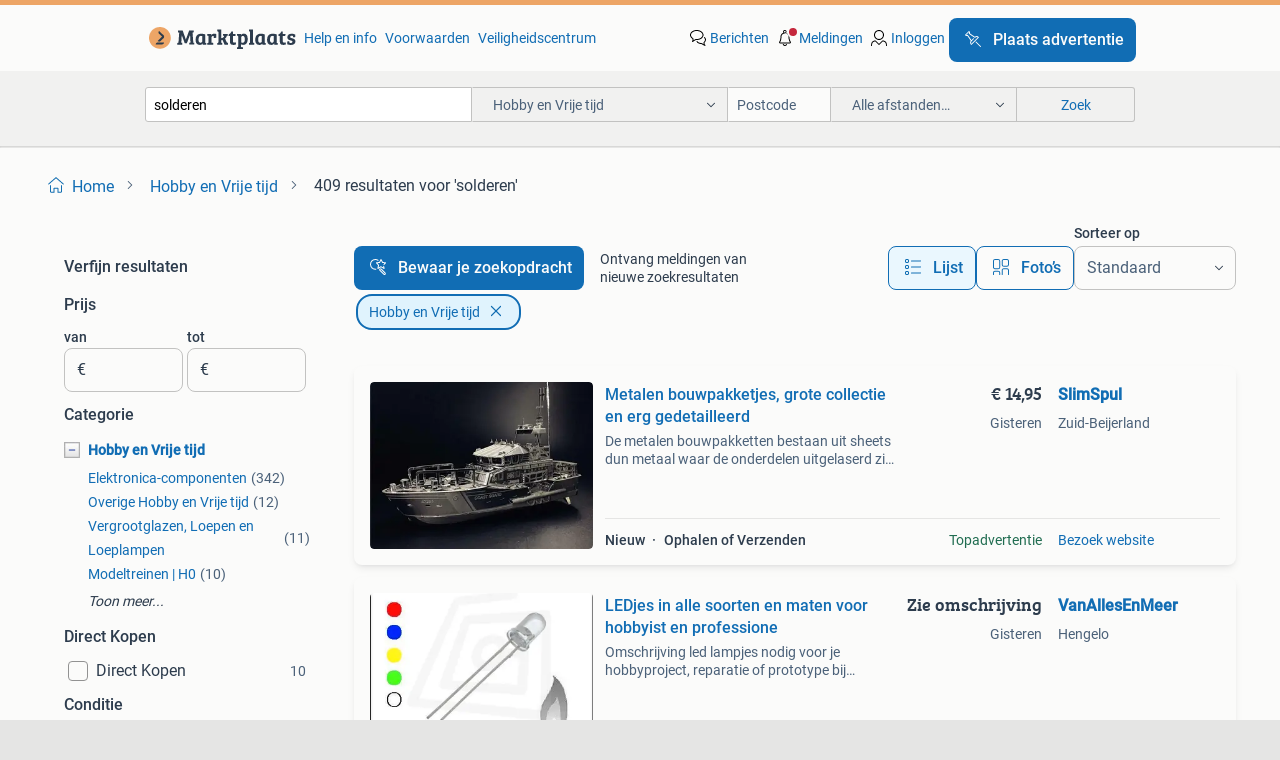

--- FILE ---
content_type: text/html; charset=utf-8
request_url: https://www.marktplaats.nl/l/hobby-en-vrije-tijd/q/solderen/
body_size: 87446
content:
<!DOCTYPE html><html lang="nl"><head><meta charSet="utf-8" data-next-head=""/><meta name="viewport" content="width=device-width, initial-scale=1" data-next-head=""/><script async="" src="https://www.hzcdn.io/bff/static/vendor/ecg-js-ga-tracking/index.3e3977d7.js"></script><script async="" src="//www.google-analytics.com/analytics.js"></script><script async="" src="//p.marktplaats.net/identity/v2/mid.js"></script><title data-next-head="">≥ Solderen in Hobby &amp; Vrije Tijd | Marktplaats</title><meta name="description" content="Ontdek alles over solderen. Leer technieken voor het verbinden van metalen onderdelen. Bekijk ons aanbod en vind de juiste materialen voor jouw projecten." data-next-head=""/><meta name="robots" content="index, follow" data-next-head=""/><link rel="canonical" href="https://www.marktplaats.nl/l/hobby-en-vrije-tijd/q/solderen/" data-next-head=""/><meta http-equiv="Content-Language" content="nl"/><link rel="shortcut icon" href="https://www.hzcdn.io/bff/static/vendor/hz-web-ui/mp/favicons/favicon.53911c94.ico"/><link rel="apple-touch-icon" sizes="57x57" href="https://www.hzcdn.io/bff/static/vendor/hz-web-ui/mp/favicons/apple-touch-icon-57x57.c048cb4e.png"/><link rel="apple-touch-icon" sizes="114x114" href="https://www.hzcdn.io/bff/static/vendor/hz-web-ui/mp/favicons/apple-touch-icon-114x114.ea366763.png"/><link rel="apple-touch-icon" sizes="72x72" href="https://www.hzcdn.io/bff/static/vendor/hz-web-ui/mp/favicons/apple-touch-icon-72x72.59be38cf.png"/><link rel="apple-touch-icon" sizes="144x144" href="https://www.hzcdn.io/bff/static/vendor/hz-web-ui/mp/favicons/apple-touch-icon-144x144.ffaf6f9c.png"/><link rel="apple-touch-icon" sizes="60x60" href="https://www.hzcdn.io/bff/static/vendor/hz-web-ui/mp/favicons/apple-touch-icon-60x60.162072b8.png"/><link rel="apple-touch-icon" sizes="120x120" href="https://www.hzcdn.io/bff/static/vendor/hz-web-ui/mp/favicons/apple-touch-icon-120x120.2dae936e.png"/><link rel="apple-touch-icon" sizes="76x76" href="https://www.hzcdn.io/bff/static/vendor/hz-web-ui/mp/favicons/apple-touch-icon-76x76.cb92b85b.png"/><link rel="apple-touch-icon" sizes="152x152" href="https://www.hzcdn.io/bff/static/vendor/hz-web-ui/mp/favicons/apple-touch-icon-152x152.5acb4c1d.png"/><link rel="apple-touch-icon" sizes="180x180" href="https://www.hzcdn.io/bff/static/vendor/hz-web-ui/mp/favicons/apple-touch-icon-180x180.675f318c.png"/><link rel="icon" type="image/png" sizes="192x192" href="https://www.hzcdn.io/bff/static/vendor/hz-web-ui/mp/favicons/favicon-192x192.d48b5e19.png"/><link rel="icon" type="image/png" sizes="160x160" href="https://www.hzcdn.io/bff/static/vendor/hz-web-ui/mp/favicons/favicon-160x160.585782bb.png"/><link rel="icon" type="image/png" sizes="96x96" href="https://www.hzcdn.io/bff/static/vendor/hz-web-ui/mp/favicons/favicon-96x96.6f26ecda.png"/><link rel="icon" type="image/png" sizes="16x16" href="https://www.hzcdn.io/bff/static/vendor/hz-web-ui/mp/favicons/favicon-16x16.c740ee66.png"/><link rel="icon" type="image/png" sizes="32x32" href="https://www.hzcdn.io/bff/static/vendor/hz-web-ui/mp/favicons/favicon-32x32.46bc961c.png"/><meta name="theme-color" content="#eda566"/><meta name="msapplication-TileColor" content="#eda566"/><meta name="msapplication-square150x150logo" content="https://www.hzcdn.io/bff/static/vendor/hz-web-ui/mp/favicons/mstile-150x150.fe394456.png"/><meta name="msapplication-square310x310logo" content="https://www.hzcdn.io/bff/static/vendor/hz-web-ui/mp/favicons/mstile-310x310.f868dd30.png"/><meta name="msapplication-square70x70logo" content="https://www.hzcdn.io/bff/static/vendor/hz-web-ui/mp/favicons/mstile-70x70.3110e2eb.png"/><meta name="msapplication-wide310x150logo" content="https://www.hzcdn.io/bff/static/vendor/hz-web-ui/mp/favicons/mstile-310x150.1ed97f84.png"/><meta name="msapplication-config" content="none"/><meta name="google-adsense-account" content="sites-7225412995316507"/><link rel="alternate" href="android-app://nl.marktplaats.android/marktplaats/search/execute?query=solderen&amp;categoryId=1099&amp;utm_source=google&amp;utm_medium=organic"/><link rel="preload" href="https://www.hzcdn.io/bff/static/_next/static/css/bb57abcb5f5618de.css" as="style" crossorigin="anonymous"/><link rel="preload" href="https://www.hzcdn.io/bff/static/_next/static/css/0fef43449f52bba6.css" as="style" crossorigin="anonymous"/><script type="application/ld+json" data-next-head="">{"@context":"https:\u002F\u002Fschema.org","@type":"BreadcrumbList","itemListElement":[{"@type":"ListItem","position":1,"name":"Marktplaats","item":"https:\u002F\u002Fwww.marktplaats.nl\u002F"},{"@type":"ListItem","position":2,"name":"Hobby en Vrije tijd","item":"https:\u002F\u002Fwww.marktplaats.nl\u002Fl\u002Fhobby-en-vrije-tijd\u002F"},{"@type":"ListItem","position":3,"name":"solderen","item":"https:\u002F\u002Fwww.marktplaats.nl\u002Fl\u002Fhobby-en-vrije-tijd\u002Fq\u002Fsolderen\u002F"}]}</script><script type="application/ld+json" data-next-head="">{"@context":"https:\u002F\u002Fschema.org","@type":"Product","name":"solderen","image":"https:\u002F\u002Fimages.marktplaats.com\u002Fapi\u002Fv1\u002Flisting-mp-p\u002Fimages\u002F19\u002F192c4bf2-10e1-4e7a-8185-56740e943278?rule=ecg_mp_eps$_82","brand":{"@type":"Thing","name":""},"offers":{"@type":"AggregateOffer","lowPrice":1,"highPrice":270,"priceCurrency":"EUR","availability":"http:\u002F\u002Fschema.org\u002FInStock"}}</script><script type="application/ld+json" data-next-head="">[{"@context":"https:\u002F\u002Fschema.org","@type":"ImageObject","creditText":"Marktplaats","name":"Metalen bouwpakketjes, grote collectie en erg gedetailleerd","description":"De metalen bouwpakketten bestaan uit sheets dun metaal waar de onderdelen uitgelaserd zijn op enkele stukjes na. Die knip je door ","contentUrl":"https:\u002F\u002Fmp.images.icas.io\u002Fapi\u002Fv1\u002Fa6519ad0\u002Fimages\u002F5d\u002F5d6b2d35-0489-48ae-bd83-bf88e488be18?rule=eps_85.JPG","creator":{"@type":"Person","name":"SlimSpul"},"representativeOfPage":false},{"@context":"https:\u002F\u002Fschema.org","@type":"ImageObject","creditText":"Marktplaats","name":"LEDjes in alle soorten en maten voor hobbyist en professione","description":"Omschrijving led lampjes nodig voor je hobbyproject, reparatie of prototype bij vanallesenmeer vind je led lampjes in allerlei soo","contentUrl":"https:\u002F\u002Fmp.images.icas.io\u002Fapi\u002Fv1\u002Fa6519ad0\u002Fimages\u002Fd7\u002Fd7b685a1-b8ba-4bf7-a4c4-55d1ebad3818?rule=eps_85.JPG","creator":{"@type":"Person","name":"VanAllesEnMeer"},"representativeOfPage":false},{"@context":"https:\u002F\u002Fschema.org","@type":"ImageObject","creditText":"Marktplaats","name":"Breadboard met Jumpers","description":"Een breadboard, ook wel steekbord genoemd, is een handig hulpmiddel voor het bouwen van elektronische schakelingen zonder te solde","contentUrl":"https:\u002F\u002Fimages.marktplaats.com\u002Fapi\u002Fv1\u002Flisting-mp-p\u002Fimages\u002F19\u002F192c4bf2-10e1-4e7a-8185-56740e943278?rule=ecg_mp_eps$_85.jpg","creator":{"@type":"Person","name":"ken"},"representativeOfPage":false},{"@context":"https:\u002F\u002Fschema.org","@type":"ImageObject","creditText":"Marktplaats","name":"Multi Tool 10-in-1 \u002F Piepschuimsnijder - Soldeerbout etc.","description":"Aanbieding ! Van € 89,- voor € 69,- multitool 10 in 1 piepschuimsnijder, soldeerbout, touwsnijder, stencilsnijder, pyrog","contentUrl":"https:\u002F\u002Fmp.images.icas.io\u002Fapi\u002Fv1\u002Fa6519ad0\u002Fimages\u002F82\u002F8237c934-60f3-4650-8d16-86b830e2bbf8?rule=eps_85.JPG","creator":{"@type":"Person","name":"Connector World Trade"},"representativeOfPage":false},{"@context":"https:\u002F\u002Fschema.org","@type":"ImageObject","creditText":"Marktplaats","name":"830 punten breadboard PCB circuit test board - Project board","description":"Steekprintplaten van hoogwaardig kunststof met verzilverde contactveren voor een snelle opbouw van elektrische en elektronische sc","contentUrl":"https:\u002F\u002Fmp.images.icas.io\u002Fapi\u002Fv1\u002Fa6519ad0\u002Fimages\u002Ff1\u002Ff1dd72a8-ede7-4562-8aef-3dfcc43f2082?rule=eps_85.JPG","creator":{"@type":"Person","name":"PROLECH.NL"},"representativeOfPage":false},{"@context":"https:\u002F\u002Fschema.org","@type":"ImageObject","creditText":"Marktplaats","name":"Himoto bad boy blue drift auto","description":"Hierbij mijn rc autootje te koop, reden verkoop heb hem niet veel gebruikt maar ligt nu te verstoffen. Auto is zo goed als nieuw, ","contentUrl":"https:\u002F\u002Fimages.marktplaats.com\u002Fapi\u002Fv1\u002Flisting-mp-p\u002Fimages\u002F66\u002F6606f13a-5bcb-4ace-b713-276b9f2b3364?rule=ecg_mp_eps$_85.jpg","creator":{"@type":"Person","name":"tim"},"representativeOfPage":false},{"@context":"https:\u002F\u002Fschema.org","@type":"ImageObject","creditText":"Marktplaats","name":"1440 punten breadboard PCB circuit test board - Project boar","description":"Steekprintplaten van hoogwaardig kunststof met verzilverde contactveren voor een snelle opbouw van elektrische en elektronische sc","contentUrl":"https:\u002F\u002Fmp.images.icas.io\u002Fapi\u002Fv1\u002Fa6519ad0\u002Fimages\u002F42\u002F42988379-05ac-463a-bf11-fcfc042895fc?rule=eps_85.JPG","creator":{"@type":"Person","name":"PROLECH.NL"},"representativeOfPage":false},{"@context":"https:\u002F\u002Fschema.org","@type":"ImageObject","creditText":"Marktplaats","name":"100 punten breadboard PCB circuit test board - Project board","description":"100 punten breadboard pcb circuit test board - project board - 2 stuks steekprintplaten van hoogwaardig kunststof met verzilverde ","contentUrl":"https:\u002F\u002Fmp.images.icas.io\u002Fapi\u002Fv1\u002Fa6519ad0\u002Fimages\u002Fb1\u002Fb18ce4c9-e0cd-4e42-af50-8a20931962d6?rule=eps_85.JPG","creator":{"@type":"Person","name":"PROLECH.NL"},"representativeOfPage":false},{"@context":"https:\u002F\u002Fschema.org","@type":"ImageObject","creditText":"Marktplaats","name":"Mat 64 - RRReis","description":"Mat 64 in blauwe rrreis kleuren, gemaakt door spoorobjecten. Deze n spoor trein is voorzien van tomytec tm14 motor, is analoog maa","contentUrl":"https:\u002F\u002Fimages.marktplaats.com\u002Fapi\u002Fv1\u002Flisting-mp-p\u002Fimages\u002Fc5\u002Fc545cdc0-f8cc-4b4a-a820-f48039ad56fc?rule=ecg_mp_eps$_85.jpg","creator":{"@type":"Person","name":"SpoorObjecten"},"representativeOfPage":false},{"@context":"https:\u002F\u002Fschema.org","@type":"ImageObject","creditText":"Marktplaats","name":"690 punten breadboard PCB circuit test board - Project board","description":"Steekprintplaten van hoogwaardig kunststof met verzilverde contactveren voor een snelle opbouw van elektrische en elektronische sc","contentUrl":"https:\u002F\u002Fmp.images.icas.io\u002Fapi\u002Fv1\u002Fa6519ad0\u002Fimages\u002Fe5\u002Fe5a40d28-5690-49e0-8880-188650a1263c?rule=eps_85.JPG","creator":{"@type":"Person","name":"PROLECH.NL"},"representativeOfPage":false},{"@context":"https:\u002F\u002Fschema.org","@type":"ImageObject","creditText":"Marktplaats","name":"270 punten breadboard PCB circuit test board - Project board","description":"Steekprintplaten van hoogwaardig kunststof met verzilverde contactveren voor een snelle opbouw van elektrische en elektronische sc","contentUrl":"https:\u002F\u002Fmp.images.icas.io\u002Fapi\u002Fv1\u002Fa6519ad0\u002Fimages\u002F98\u002F98b911fe-a6e5-4b24-9f7e-2735e1102eae?rule=eps_85.JPG","creator":{"@type":"Person","name":"PROLECH.NL"},"representativeOfPage":false},{"@context":"https:\u002F\u002Fschema.org","@type":"ImageObject","creditText":"Marktplaats","name":"Weller WXD2 Soldeerstation","description":"Weller code: t0053426399n 2-channel power unit, 200 w (255 w) weinig gebruikt (zgan) zonder doos.","contentUrl":"https:\u002F\u002Fimages.marktplaats.com\u002Fapi\u002Fv1\u002Flisting-mp-p\u002Fimages\u002Fd5\u002Fd51a650e-653b-4c50-9a55-72e831d7ef37?rule=ecg_mp_eps$_85.jpg","creator":{"@type":"Person","name":"Electro Service"},"representativeOfPage":false},{"@context":"https:\u002F\u002Fschema.org","@type":"ImageObject","creditText":"Marktplaats","name":"630 punten breadboard PCB circuit test board - Project board","description":"Steekprintplaten van hoogwaardig kunststof met verzilverde contactveren voor een snelle opbouw van elektrische en elektronische sc","contentUrl":"https:\u002F\u002Fmp.images.icas.io\u002Fapi\u002Fv1\u002Fa6519ad0\u002Fimages\u002F6a\u002F6a46f8a5-0294-404c-8836-15637c4e5943?rule=eps_85.JPG","creator":{"@type":"Person","name":"PROLECH.NL"},"representativeOfPage":false},{"@context":"https:\u002F\u002Fschema.org","@type":"ImageObject","creditText":"Marktplaats","name":"760 punten breadboard PCB circuit test board - Project board","description":"Steekprintplaten van hoogwaardig kunststof met verzilverde contactveren voor een snelle opbouw van elektrische en elektronische sc","contentUrl":"https:\u002F\u002Fmp.images.icas.io\u002Fapi\u002Fv1\u002Fa6519ad0\u002Fimages\u002F8b\u002F8b1583bf-4a77-4bee-bcbd-8735767df73d?rule=eps_85.JPG","creator":{"@type":"Person","name":"PROLECH.NL"},"representativeOfPage":false},{"@context":"https:\u002F\u002Fschema.org","@type":"ImageObject","creditText":"Marktplaats","name":"Loep met 3de handje","description":"Handige loep met een derde handje om kleine objecten vast te houden tijdens het solderen, repareren of andere precisiewerkzaamhede","contentUrl":"https:\u002F\u002Fimages.marktplaats.com\u002Fapi\u002Fv1\u002Flisting-mp-p\u002Fimages\u002Fae\u002Faeb7b481-909b-4094-9e6a-b282d07dc4a1?rule=ecg_mp_eps$_85.jpg","creator":{"@type":"Person","name":"Lois"},"representativeOfPage":false},{"@context":"https:\u002F\u002Fschema.org","@type":"ImageObject","creditText":"Marktplaats","name":"Soldeerstation-160-480°C-60W-MLS-8919","description":"Technische specificaties: temperatuur instelbaar van 160°c - 480°c vermogen: 60w met houder, schoonmaakbal en spons soldeerbout: 2","contentUrl":"https:\u002F\u002Fmp.images.icas.io\u002Fapi\u002Fv1\u002Fa6519ad0\u002Fimages\u002Ffc\u002Ffcc25ea8-5a3b-4c3a-bc78-89c7aebf849b?rule=eps_85.JPG","creator":{"@type":"Person","name":"electronicaNL"},"representativeOfPage":false},{"@context":"https:\u002F\u002Fschema.org","@type":"ImageObject","creditText":"Marktplaats","name":"170 punten breadboard PCB circuit test board - Project board","description":"Steekprintplaten van hoogwaardig kunststof met verzilverde contactveren voor een snelle opbouw van elektrische en elektronische sc","contentUrl":"https:\u002F\u002Fmp.images.icas.io\u002Fapi\u002Fv1\u002Fa6519ad0\u002Fimages\u002Ffa\u002Ffadf0450-c95e-4d1f-9061-1a7720f28b59?rule=eps_85.JPG","creator":{"@type":"Person","name":"PROLECH.NL"},"representativeOfPage":false},{"@context":"https:\u002F\u002Fschema.org","@type":"ImageObject","creditText":"Marktplaats","name":"Soldeerbout Kraftixx 30 watt 9585-25","description":"Solderen van elektronica-onderdelen, bedrading en kleine metalen verbindingen inclusief de purine en tin-lood pen","contentUrl":"https:\u002F\u002Fimages.marktplaats.com\u002Fapi\u002Fv1\u002Flisting-mp-p\u002Fimages\u002F9f\u002F9fd5a72f-6242-444b-9227-25cafaeeefe1?rule=ecg_mp_eps$_85.jpg","creator":{"@type":"Person","name":"Valentijn"},"representativeOfPage":false},{"@context":"https:\u002F\u002Fschema.org","@type":"ImageObject","creditText":"Marktplaats","name":"840 punten breadboard PCB circuit test board - Project board","description":"Steekprintplaten van hoogwaardig kunststof met verzilverde contactveren voor een snelle opbouw van elektrische en elektronische sc","contentUrl":"https:\u002F\u002Fmp.images.icas.io\u002Fapi\u002Fv1\u002Fa6519ad0\u002Fimages\u002F41\u002F41172660-90be-486d-b901-bd9d38134a34?rule=eps_85.JPG","creator":{"@type":"Person","name":"PROLECH.NL"},"representativeOfPage":false},{"@context":"https:\u002F\u002Fschema.org","@type":"ImageObject","creditText":"Marktplaats","name":"Te koop soldeerstation","description":".","contentUrl":"https:\u002F\u002Fimages.marktplaats.com\u002Fapi\u002Fv1\u002Flisting-mp-p\u002Fimages\u002F46\u002F46927795-ab93-421d-9535-d62b637a3d49?rule=ecg_mp_eps$_85.jpg","creator":{"@type":"Person","name":"Mike Johan de Vries"},"representativeOfPage":false},{"@context":"https:\u002F\u002Fschema.org","@type":"ImageObject","creditText":"Marktplaats","name":"USB soldeer bout 8W 5V","description":"Soldeerbout zd-20u model gevoed door usb-poort 8w supply voltage 5v wordt geleverd met standaard geschikt voor kleine werkzaamhede","contentUrl":"https:\u002F\u002Fmp.images.icas.io\u002Fapi\u002Fv1\u002Fa6519ad0\u002Fimages\u002Fc8\u002Fc86f361d-4690-4c70-a9d8-27cf4ca9d56d?rule=eps_85.JPG","creator":{"@type":"Person","name":"ABC-LED.NL"},"representativeOfPage":false},{"@context":"https:\u002F\u002Fschema.org","@type":"ImageObject","creditText":"Marktplaats","name":"Gevlochten draad stranded - Rood (22 AWG)","description":"Koop sparkfun 's hoogwaardige 22 awg stranded rode draad voor uw soldeer- en elektrische projecten. Flexibel, duurzaam en gema","contentUrl":"https:\u002F\u002Fmp.images.icas.io\u002Fapi\u002Fv1\u002Fa6519ad0\u002Fimages\u002F0c\u002F0c8ecaa5-48de-4fbf-ae64-eff7f0c6434b?rule=eps_85.JPG","creator":{"@type":"Person","name":"Opencircuit"},"representativeOfPage":false},{"@context":"https:\u002F\u002Fschema.org","@type":"ImageObject","creditText":"Marktplaats","name":"WXHAP 200 + Houder Welle Hot Air Pencil","description":"T0052712099n hot air soldering iron set with wsr 209 safety rest nieuw, zonder doos.","contentUrl":"https:\u002F\u002Fimages.marktplaats.com\u002Fapi\u002Fv1\u002Flisting-mp-p\u002Fimages\u002Fcf\u002Fcf2dac58-d61b-4da3-ae99-c70377f2ee09?rule=ecg_mp_eps$_85.jpg","creator":{"@type":"Person","name":"Electro Service"},"representativeOfPage":false},{"@context":"https:\u002F\u002Fschema.org","@type":"ImageObject","creditText":"Marktplaats","name":"Breadboard 400 punten - wit","description":"Veelzijdig 400-punts breadboard voor beginners en experts - ideaal voor het bouwen, testen en aanpassen van elektronische schakeli","contentUrl":"https:\u002F\u002Fmp.images.icas.io\u002Fapi\u002Fv1\u002Fa6519ad0\u002Fimages\u002F44\u002F4469d54f-099c-47c8-abc1-6826f45ab015?rule=eps_85.JPG","creator":{"@type":"Person","name":"Opencircuit"},"representativeOfPage":false},{"@context":"https:\u002F\u002Fschema.org","@type":"ImageObject","creditText":"Marktplaats","name":"LGB 15000  Set 12St. Gebogenes Gleis,R2,30 Grad, ongepoet...","description":"Lgb 15000 set 12st. Gebogenes gleis,r2,30 grad, ongepoetst, met soldeer resten. Kurven im radius r2 ermöglichen einen realistische","contentUrl":"https:\u002F\u002Fmp.images.icas.io\u002Fapi\u002Fv1\u002Fa6519ad0\u002Fimages\u002F02\u002F02821168-4643-4773-8a2e-f5dcd572a7a9?rule=eps_85.JPG","creator":{"@type":"Person","name":"GROOTSPOOR"},"representativeOfPage":false},{"@context":"https:\u002F\u002Fschema.org","@type":"ImageObject","creditText":"Marktplaats","name":"Solderen - Soldeer - Mini Warmhoudplaat Soldeerstation","description":"Ontdek het mini warmhoudplaat soldeerstation, een handig gereedschap voor reparaties en solderen van elektronica. Met een verstelb","contentUrl":"https:\u002F\u002Fimages.marktplaats.com\u002Fapi\u002Fv1\u002Flisting-mp-p\u002Fimages\u002Fde\u002Fde590566-2e4b-4bc6-9086-687c0f50faa4?rule=ecg_mp_eps$_85.jpg","creator":{"@type":"Person","name":"Online Shop HRJ"},"representativeOfPage":false},{"@context":"https:\u002F\u002Fschema.org","@type":"ImageObject","creditText":"Marktplaats","name":"LGB 10153 Set 4 st. Ger. Unterbrechergleis 150mm Buitenge...","description":"Lgb 10153 set 4 st. Ger. Unterbrechergleis 150mm buitengebruikt, ongepoetst, soldeer-resten bei diesem gleis ist eine schiene unte","contentUrl":"https:\u002F\u002Fmp.images.icas.io\u002Fapi\u002Fv1\u002Fa6519ad0\u002Fimages\u002F39\u002F398287cc-2479-4228-93d8-a66dfcef7559?rule=eps_85.JPG","creator":{"@type":"Person","name":"GROOTSPOOR"},"representativeOfPage":false},{"@context":"https:\u002F\u002Fschema.org","@type":"ImageObject","creditText":"Marktplaats","name":"Derde handje met loep","description":"Derde handje met loepvoor nauwkeurige klusjes waarbij u beide handen nodig heeft en er eigenlijk nog eentje bij wenst. Zeer geschi","contentUrl":"https:\u002F\u002Fmp.images.icas.io\u002Fapi\u002Fv1\u002Fa6519ad0\u002Fimages\u002F4f\u002F4faf27f1-0f1a-4ad7-a93b-c39baa43b3a5?rule=eps_85.JPG","creator":{"@type":"Person","name":"www(.)marks-miniatures(.)com"},"representativeOfPage":false},{"@context":"https:\u002F\u002Fschema.org","@type":"ImageObject","creditText":"Marktplaats","name":"Weller SP25D soldeerbout","description":"Weller sp25d soldeerbout","contentUrl":"https:\u002F\u002Fimages.marktplaats.com\u002Fapi\u002Fv1\u002Flisting-mp-p\u002Fimages\u002F06\u002F069e3a65-99f2-48e5-8c19-695ba102654f?rule=ecg_mp_eps$_85.jpg","creator":{"@type":"Person","name":"Hans"},"representativeOfPage":false}]</script><script type="application/ld+json" data-next-head="">{"@context":"https:\u002F\u002Fschema.org","@type":"WebPage","speakable":{"@type":"SpeakableSpecification","cssSelector":[".speakable-content-hidden .title",".speakable-content-hidden .description"]},"name":"≥ Solderen in Hobby & Vrije Tijd | Marktplaats","description":"Via Marktplaats: Ontdek alles over solderen. Leer technieken voor het verbinden van metalen onderdelen. Bekijk ons aanbod en vind de juiste materialen voor jouw projecten."}</script><link rel="stylesheet" href="https://www.hzcdn.io/bff/static/vendor/hz-design-tokens/mp/tokens/CssVars.7d23a0ff.css"/><link rel="stylesheet" href="https://www.hzcdn.io/bff/static/vendor/hz-web-ui/mp/assets/Assets.0ed3ca39.css"/><link rel="stylesheet" href="https://www.hzcdn.io/bff/static/vendor/hz-web-ui/mp/Fonts.af97ee0f.css"/><link rel="stylesheet" href="https://www.hzcdn.io/bff/static/vendor/hz-web-ui/mp/icons/Icons.94033c96.css"/><link rel="stylesheet" href="https://www.hzcdn.io/bff/static/vendor/hz-web-ui/mp/Index.f9d118a8.css"/><link rel="stylesheet" href="https://www.hzcdn.io/bff/static/vendor/hz-web-ui/mp/apps/Header/Index.ff155884.css"/><link rel="stylesheet" href="https://www.hzcdn.io/bff/static/vendor/hz-web-ui/mp/apps/LoginNudge/Index.fbe6fbe3.css"/><script type="text/javascript">    (function (w, d, s, l, i) {
        w[l] = w[l] || [];
        w[l].push({'gtm.start': new Date().getTime(), event: 'gtm.js'});
        var f = d.getElementsByTagName(s)[0], j = d.createElement(s), dl = l != 'dataLayer' ? '&l=' + l : '';
        j.async = true;
        j.src = 'https://tagmanager.marktplaats.nl/gtm.js?id=' + i + dl;
        f.parentNode.insertBefore(j, f);
    })(window, document, 'script', 'dataLayer', 'GTM-TFG7LW');
</script><script type="text/javascript">
    const dataLayer = window.dataLayer || [];
    dataLayer.push({"s":{"pn":-1,"ps":-1,"tr":-1,"srt":{},"prc":{"mn":-1,"mx":-1}},"l":{"d":0,"pcid":""},"m":{},"p":{"t":"ResultsSearch","vt":"LR","v":7},"c":{"c":{"id":1099,"n":"Hobby en Vrije tijd"},"l1":{"id":1099,"n":"Hobby en Vrije tijd"},"l2":{"id":0,"n":""},"sfc":{"id":1099,"n":"hobby-en-vrije-tijd"}},"u":{"li":false,"tg":{"stg":"hzbit1544_b|bnl31758_b|bnl16400_b|bnl13923_b|mp2199_b|hzbit1440_b|aur7918_b|configurablelandingpage_b|bnl30290_b|aur7826_b|bnl34031_b|hzbit1543_b|bnl34342_b|bnl4892_b|hzbit1405_b|bnl23670_b|bnl23670v3_b|aur3186_b|bnl31759_b"}},"d":{"ua":"Mozilla/5.0 (Macintosh; Intel Mac OS X 10_15_7) AppleWebKit/537.36 (KHTML, like Gecko) Chrome/131.0.0.0 Safari/537.36; ClaudeBot/1.0; +claudebot@anthropic.com)"},"a":{},"o":{}}, {"consentToAllPurposes":false}, {"consentToAllPurposes":false})</script><script type="text/javascript">window.ecGaEventsOnLoad = [];
    window.ecGa = window.ecGa || function() { (ecGa.q = ecGa.q || []).push(arguments) };
    window.ecGaInitialId = 'UA-4684363-31'</script><script type="text/javascript">window.customGlobalConfig = {"pageViewMetricConfig":{"vurl":"SearchResultsPage","isPageViewCustomMetricEnabled":true,"gptBatchMetricsEndpointUrl":"/metrics/displays"},"adsenseMetricConfig":{"vurl":"SearchResultsPage","enableAdsenseMetrics":true,"gptBatchMetricsEndpointUrl":"/metrics/displays"}}</script><script type="text/javascript">
    const STORAGE_SCROLL_KEY = 'lrp_scroll_store';
    const TYPE_BACK_FORWARD = 2;

    window.addEventListener('pageshow', (event) => {
      const isNavigatedBack =
        window?.performance?.getEntriesByType('navigation')?.[0]?.type === 'back_forward' ||
        window?.performance?.navigation?.type === TYPE_BACK_FORWARD;
      const isScrolledToTop = window.scrollY === 0;
      const isScrolledBelowSmartBanner = window.scrollY === 1;
      const scrollRestorationEvent = {
        eventAction: 'exposedScrollRestoration',
      };
      const storageItem = sessionStorage.getItem(STORAGE_SCROLL_KEY);
      let parsedStorageItem = {};
      if (storageItem) {
        try {
          parsedStorageItem = JSON.parse(storageItem);
        } catch (e) {
          sessionStorage.removeItem(STORAGE_SCROLL_KEY);
        }
      }
      const { href, pos, height } = parsedStorageItem;
      const samePage = href === window.location.href;
      const acceptableDiff = window.innerHeight / 2;
      const diffScrollPositions = Math.abs(pos - window.scrollY);

      if (isNavigatedBack && samePage && pos > 10 && (isScrolledToTop || isScrolledBelowSmartBanner || diffScrollPositions > acceptableDiff)) {
        if (history.scrollRestoration) {
          history.scrollRestoration = 'manual';
        }
        setTimeout(() => {
          const layoutElements = document.querySelectorAll('.hz-Page-body, .hz-Page-container--fullHeight');
          layoutElements.forEach((el) => {
            el.style.minHeight = height + 'px';
          });
          window.scrollTo(0, pos);
        }, 0);
      }
    });
  </script><link rel="stylesheet" href="https://www.hzcdn.io/bff/static/_next/static/css/bb57abcb5f5618de.css" crossorigin="anonymous" data-n-g=""/><link rel="stylesheet" href="https://www.hzcdn.io/bff/static/_next/static/css/0fef43449f52bba6.css" crossorigin="anonymous" data-n-p=""/><noscript data-n-css=""></noscript><script defer="" crossorigin="anonymous" noModule="" src="https://www.hzcdn.io/bff/static/_next/static/chunks/polyfills-42372ed130431b0a.js"></script><script src="https://www.hzcdn.io/bff/static/_next/static/chunks/webpack-35a08fc4ab09a033.js" defer="" crossorigin="anonymous"></script><script src="https://www.hzcdn.io/bff/static/_next/static/chunks/framework-117214d4b4dec970.js" defer="" crossorigin="anonymous"></script><script src="https://www.hzcdn.io/bff/static/_next/static/chunks/main-6c2b5bfdfee7465e.js" defer="" crossorigin="anonymous"></script><script src="https://www.hzcdn.io/bff/static/_next/static/chunks/pages/_app-7cf64b46993fc2e3.js" defer="" crossorigin="anonymous"></script><script src="https://www.hzcdn.io/bff/static/_next/static/chunks/614-4963f56e65520160.js" defer="" crossorigin="anonymous"></script><script src="https://www.hzcdn.io/bff/static/_next/static/chunks/580-2e75d8cc09cfab64.js" defer="" crossorigin="anonymous"></script><script src="https://www.hzcdn.io/bff/static/_next/static/chunks/762-706ee0c75825ff92.js" defer="" crossorigin="anonymous"></script><script src="https://www.hzcdn.io/bff/static/_next/static/chunks/139-09936490ae82272f.js" defer="" crossorigin="anonymous"></script><script src="https://www.hzcdn.io/bff/static/_next/static/chunks/191-ca6f830a3869e778.js" defer="" crossorigin="anonymous"></script><script src="https://www.hzcdn.io/bff/static/_next/static/chunks/702-58efd327bddb37e7.js" defer="" crossorigin="anonymous"></script><script src="https://www.hzcdn.io/bff/static/_next/static/chunks/193-8480737841edc87f.js" defer="" crossorigin="anonymous"></script><script src="https://www.hzcdn.io/bff/static/_next/static/chunks/pages/lrp.mp.nlnl-0c4013c6aea42768.js" defer="" crossorigin="anonymous"></script><script src="https://www.hzcdn.io/bff/static/_next/static/iz1w5nh60aCsJcjHVCu_I/_buildManifest.js" defer="" crossorigin="anonymous"></script><script src="https://www.hzcdn.io/bff/static/_next/static/iz1w5nh60aCsJcjHVCu_I/_ssgManifest.js" defer="" crossorigin="anonymous"></script></head><body><div class="hz-Page-body hz-Page-body--lrp hz-Page"><link rel="preload" as="image" href="//www.hzcdn.io/bff/static/vendor/hz-web-ui/mp/assets/tenant--nlnl.fdb6d8c5.svg"/><link rel="preload" as="image" href="//www.hzcdn.io/bff/static/vendor/hz-web-ui/mp/assets/tenant-coin--nlnl.e0064ede.svg"/><link rel="preload" as="image" href="/bff/static/_next/assets/collapsible-menu-open-icon.08973cd1.png"/><link rel="preload" as="image" href="https://mp.images.icas.io/api/v1/a6519ad0/images/5d/5d6b2d35-0489-48ae-bd83-bf88e488be18?rule=eps_82" fetchPriority="high"/><script async="" src="https://consent.marktplaats.nl/unified/wrapperMessagingWithoutDetection.js"></script><div id="__next"><script>function _typeof(t){return(_typeof="function"==typeof Symbol&&"symbol"==typeof Symbol.iterator?function(t){return typeof t}:function(t){return t&&"function"==typeof Symbol&&t.constructor===Symbol&&t!==Symbol.prototype?"symbol":typeof t})(t)}!function(){for(var t,e,o=[],n=window,r=n;r;){try{if(r.frames.__tcfapiLocator){t=r;break}}catch(t){}if(r===n.top)break;r=n.parent}t||(function t(){var e=n.document,o=!!n.frames.__tcfapiLocator;if(!o)if(e.body){var r=e.createElement("iframe");r.style.cssText="display:none",r.name="__tcfapiLocator",e.body.appendChild(r)}else setTimeout(t,5);return!o}(),n.__tcfapi=function(){for(var t=arguments.length,n=new Array(t),r=0;r<t;r++)n[r]=arguments[r];if(!n.length)return o;"setGdprApplies"===n[0]?n.length>3&&2===parseInt(n[1],10)&&"boolean"==typeof n[3]&&(e=n[3],"function"==typeof n[2]&&n[2]("set",!0)):"ping"===n[0]?"function"==typeof n[2]&&n[2]({gdprApplies:e,cmpLoaded:!1,cmpStatus:"stub"}):o.push(n)},n.addEventListener("message",(function(t){var e="string"==typeof t.data,o={};if(e)try{o=JSON.parse(t.data)}catch(t){}else o=t.data;var n="object"===_typeof(o)?o.__tcfapiCall:null;n&&window.__tcfapi(n.command,n.version,(function(o,r){var a={__tcfapiReturn:{returnValue:o,success:r,callId:n.callId}};t&&t.source&&t.source.postMessage&&t.source.postMessage(e?JSON.stringify(a):a,"*")}),n.parameter)}),!1))}();</script><script>
  window._sp_ss_config = {
    accountId: 1825,
    baseEndpoint: 'https://consent.marktplaats.nl',
    privacyManagerModalId: 1177336,
  };
</script><script src="https://www.hzcdn.io/bff/static/vendor/sourcepoint-lib/index.620fc35c.js"></script><header class=" u-stickyHeader" style="height:100%"><div class="hz-Header"><div class="hz-Header-ribbonTop"></div><div class="hz-Header-navBar hz-Header-bigger-touchAreas"><div class="hz-Header-maxWidth"><a class="hz-Link hz-Link--standalone hz-Header-logo" data-role="homepage" aria-label="Homepage" tabindex="0" href="/" role="link"><img src="//www.hzcdn.io/bff/static/vendor/hz-web-ui/mp/assets/tenant--nlnl.fdb6d8c5.svg" class="hz-Header-logo-desktop" alt="Marktplaats Start"/><img src="//www.hzcdn.io/bff/static/vendor/hz-web-ui/mp/assets/tenant-coin--nlnl.e0064ede.svg" class="hz-Header-logo-mobile" alt="Marktplaats Start"/></a><a class="hz-Button hz-Button--primary hz-Header-skipToMain" href="#main-container" data-role="skip-to-main">Ga naar advertenties</a><ul class="hz-Header-links"><li><a class="hz-Link hz-Link--isolated" tabindex="0" href="https://help.marktplaats.nl/s/" role="link">Help en info</a></li><li><a class="hz-Link hz-Link--isolated" tabindex="0" href="https://www.marktplaats.nl/i/help/over-marktplaats/voorwaarden-en-privacybeleid/algemene-gebruiksvoorwaarden.dot.html" role="link">Voorwaarden</a></li><li><a class="hz-Link hz-Link--isolated" tabindex="0" href="https://www.marktplaats.nl/m/veiligheidscentrum/" role="link">Veiligheidscentrum</a></li></ul><ul class="hz-Header-menu" data-role="nav-dropdown-menu"><li class="hz-hide-custom--messages"><a class="hz-Link hz-Link--isolated" data-sem="messagingDisplayAction" data-role="messaging" title="Berichten" tabindex="0" href="/messages" role="link"><div class="hz-Button-badge"><i class="hz-Icon hz-Icon--backgroundDefaultInverse hz-SvgIcon hz-SvgIconMessages" aria-hidden="true" data-sem="Icon"></i><span class="hz-hide-lte-md">Berichten</span></div></a></li><li><a class="hz-Link hz-Link--isolated" data-role="notifications" title="Meldingen" tabindex="0" href="/notifications" role="button"><div class="hz-Button-badge"><i class="hz-Icon hz-Icon--backgroundDefaultInverse hz-SvgIcon hz-SvgIconNotification" aria-hidden="true" data-sem="Icon"></i><i class="hz-Header-badge hz-Header-badge--signalAction"></i><span class="hz-hide-lte-md">Meldingen</span></div></a></li><li class="hz-hide-gte-lg"><button class="hz-Link hz-Link--isolated" data-role="hamburgerOpen" tabindex="0" type="button" role="link"><i class="hz-Icon hz-Icon--backgroundDefaultInverse hz-SvgIcon hz-SvgIconProfile" aria-hidden="true" data-sem="Icon"></i></button></li><li class="hz-hide-lte-md"><a class="hz-Link hz-Link--isolated" data-role="login" tabindex="0" href="/identity/v2/login?target=" role="link"><i class="hz-Icon hz-Icon--backgroundDefaultInverse hz-SvgIcon hz-SvgIconProfile" aria-hidden="true" data-sem="Icon"></i><span>Inloggen</span></a></li><li><a class="hz-Button hz-Button--primary hz-Button--callToAction" href="https://link.marktplaats.nl/link/placead/start" data-role="placeAd" tabindex="0" aria-label="Plaats advertentie"><span class="hz-Button-Icon hz-Button-Icon--start"><i class="hz-Icon hz-SvgIcon hz-SvgIconPinCallToActionForeground" aria-hidden="true" data-sem="Icon"></i></span><span class="hz-hide-lte-md">Plaats advertentie</span></a></li></ul></div></div><div class="hz-Header-searchBar"><div class="hz-Header-maxWidth "><form class="hz-SearchForm" data-role="searchForm" method="get"><div class="hz-SearchFieldset-standard"><div class="hz-SearchForm-query" data-role="searchForm-query"><div class="hz-Nav-dropdown hz-Nav-dropdown--full-width hz-Nav-dropdown--closed"><input class="hz-Nav-dropdown-toggle hz-Header-Autocomplete-input" spellCheck="false" data-role="searchForm-autocomplete" aria-label="Dropdown zoekbalk" autoComplete="off" tabindex="0" role="combobox" aria-expanded="false" aria-owns="dropdown-list" aria-describedby="autocomplete-instructions" name="query" value="solderen"/><div id="autocomplete-instructions" style="display:none">Typ om suggesties te zien. Gebruik de pijltjestoetsen om door de suggesties te navigeren en druk op Enter om een optie te selecteren.</div><div aria-live="polite" style="position:absolute;height:0;width:0;overflow:hidden"></div></div></div></div><div class="hz-SearchFieldset-advanced"><div class="hz-SearchForm-category"><div class="hz-CustomDropdown" data-role="searchForm-category-menu"><div class="hz-Custom-dropdown-container  is-dirty"><div class="hz-Input hz-dropdown-trigger" id="categoryId" role="button" aria-haspopup="listbox" aria-label="Hobby en Vrije tijd selected, Kies categorie:, collapsed" aria-required="false" tabindex="0" data-testid="dropdown-trigger" data-value="1099"><span class="hz-dropdown-value">Hobby en Vrije tijd</span><i class="hz-Icon hz-SvgIcon hz-SvgIconArrowDown" aria-hidden="true" data-sem="Icon"></i></div></div></div><input type="hidden" name="categoryId" value="1099"/></div><div id="formPostcode" class="hz-SearchForm-postcode"><div class="hz-TextField"><div class="hz-TextField-formControl"><input class="hz-TextField-input" autoComplete="off" placeholder="Postcode" aria-label="Postcode" id="TextField-" type="text" aria-describedby="TextField--Footer-helper-text" aria-invalid="false" name="postcode" value=""/></div><div class="hz-TextField-footer"><div></div><div id="live-announcement" role="alert" aria-live="polite" aria-atomic="true" style="position:absolute;height:0;width:0;overflow:hidden;display:none"></div></div></div></div><div class="hz-SearchForm-distance"><div class="hz-CustomDropdown" data-role="searchForm-distance-menu"><div class="hz-Custom-dropdown-container  is-dirty"><div class="hz-Input hz-dropdown-trigger" id="distance" role="button" aria-haspopup="listbox" aria-label="Alle afstanden… selected, Kies afstand:, collapsed" aria-required="false" tabindex="0" data-testid="dropdown-trigger" data-value="0"><span class="hz-dropdown-value">Alle afstanden…</span><i class="hz-Icon hz-SvgIcon hz-SvgIconArrowDown" aria-hidden="true" data-sem="Icon"></i></div></div></div><input type="hidden" name="distance" value="0"/></div></div><button class="hz-Button hz-Button--secondary hz-SearchForm-search" type="submit" data-role="searchForm-button" tabindex="0"><i class="hz-Icon hz-hide-gte-md hz-SvgIcon hz-SvgIconSearch" aria-hidden="true" data-sem="Icon"></i><span class="hz-show-md">Zoek</span></button><div class="hz-SearchForm-options"></div></form></div></div><div class="hz-Header-ribbonBottom"></div></div></header><!--$--><!--/$--><main class="hz-Page-container hz-Page-container--"><div class="hz-Page-content" id="content"><div class="speakable-content-hidden" hidden=""><p class="title">≥ Solderen in Hobby &amp; Vrije Tijd | Marktplaats</p><p class="description">Ontdek alles over solderen. Leer technieken voor het verbinden van metalen onderdelen. Bekijk ons aanbod en vind de juiste materialen voor jouw projecten.</p></div><div class="hz-Banner hz-Banner--fluid"><div id="banner-top-dt" class="loading mobileOnly "></div></div><div class="hz-Page-element hz-Page-element hz-Page-element--full-width hz-Page-element--breadCrumbAndSaveSearch"><nav class="hz-Breadcrumbs" aria-label="Kruimelpad"><ol class="hz-BreadcrumbsList"><li class="hz-Breadcrumb" data-testid="breadcrumb-link"><a class="hz-Link hz-Link--isolated" href="/" role="link"><i class="hz-Icon hz-Icon--textLinkDefault left-icon hz-SvgIcon hz-SvgIconHome" aria-hidden="true" data-sem="Icon"></i><span class="hz-BreadcrumbLabel">Home</span><i class="hz-Icon hz-Icon--textSecondary right-icon hz-SvgIcon hz-SvgIconArrowRight" aria-hidden="true" data-sem="Icon"></i></a></li><li class="hz-Breadcrumb" data-testid="breadcrumb-link"><a class="hz-Link hz-Link--isolated" href="/l/hobby-en-vrije-tijd/" role="link"><span class="hz-BreadcrumbLabel">Hobby en Vrije tijd</span><i class="hz-Icon hz-Icon--textSecondary right-icon hz-SvgIcon hz-SvgIconArrowRight" aria-hidden="true" data-sem="Icon"></i></a></li><li class="hz-Breadcrumb" aria-current="page" data-testid="breadcrumb-last-item"><span class="hz-CurrentPage" role="text" aria-label="[object Object], current page."><span>409 resultaten</span> <span>voor 'solderen'</span></span></li></ol></nav></div><div class="hz-Page-element hz-Page-element--aside"><div class="hz-Filters"><div class="hz-RowHeader"><span class="hz-HeaderTitle"><span class="hz-Text hz-Text--bodyLargeStrong u-colorTextPrimary">Verfijn resultaten</span></span></div><div class="hz-Filter"><div class="hz-RowHeader range-PriceCents"><span class="hz-HeaderTitle"><span class="hz-Text hz-Text--bodyLargeStrong u-colorTextPrimary">Prijs</span></span></div><div role="group" aria-labelledby="range-PriceCents" class="hz-Filter-fields"><div class="hz-TextField hz-TextField--prefixed"><label class="hz-Text hz-Text--bodyRegularStrong u-colorTextPrimary input-label" for="PrefixedTextField-van">van</label><div class="hz-TextField-formControl"><span class="hz-TextField-prefix">€</span><input class="hz-TextField-input" id="PrefixedTextField-van" type="text" aria-describedby="PrefixedTextField-van-Footer-helper-text" aria-invalid="false" name="from" value=""/></div><div class="hz-TextField-footer"><div></div><div id="live-announcement" role="alert" aria-live="polite" aria-atomic="true" style="position:absolute;height:0;width:0;overflow:hidden;display:none"></div></div></div><div class="hz-TextField hz-TextField--prefixed"><label class="hz-Text hz-Text--bodyRegularStrong u-colorTextPrimary input-label" for="PrefixedTextField-tot">tot</label><div class="hz-TextField-formControl"><span class="hz-TextField-prefix">€</span><input class="hz-TextField-input" id="PrefixedTextField-tot" type="text" aria-describedby="PrefixedTextField-tot-Footer-helper-text" aria-invalid="false" name="to" value=""/></div><div class="hz-TextField-footer"><div></div><div id="live-announcement" role="alert" aria-live="polite" aria-atomic="true" style="position:absolute;height:0;width:0;overflow:hidden;display:none"></div></div></div></div></div><div class="hz-Filter"><div class="hz-RowHeader"><span class="hz-HeaderTitle"><span class="hz-Text hz-Text--bodyLargeStrong u-colorTextPrimary">Categorie</span></span></div><ul class="hz-Tree-list"><div id="1099" class="hz-Tree-list-item"><li class="hz-Level-one hz-Level-one--open  "><button aria-expanded="true" aria-label="Hobby en Vrije tijd" class="hz-State-button"><img src="/bff/static/_next/assets/collapsible-menu-open-icon.08973cd1.png" alt="expand" class="hz-State-icon"/></button><a class="hz-Link hz-Link--isolated category-name" tabindex="0" role="link">Hobby en Vrije tijd</a></li><li class="hz-Level-two "><a class="hz-Link hz-Link--isolated category-name" tabindex="0" role="link">Elektronica-componenten<span class="hz-Filter-counter">(<!-- -->342<!-- -->)</span></a></li><li class="hz-Level-two "><a class="hz-Link hz-Link--isolated category-name" tabindex="0" role="link">Overige Hobby en Vrije tijd<span class="hz-Filter-counter">(<!-- -->12<!-- -->)</span></a></li><li class="hz-Level-two "><a class="hz-Link hz-Link--isolated category-name" tabindex="0" role="link">Vergrootglazen, Loepen en Loeplampen<span class="hz-Filter-counter">(<!-- -->11<!-- -->)</span></a></li><li class="hz-Level-two "><a class="hz-Link hz-Link--isolated category-name" tabindex="0" role="link">Modeltreinen | H0<span class="hz-Filter-counter">(<!-- -->10<!-- -->)</span></a></li><li class="hz-Level-two hz-hidden"><a class="hz-Link hz-Link--isolated category-name" tabindex="0" role="link">Knutselen<span class="hz-Filter-counter">(<!-- -->8<!-- -->)</span></a></li><li class="hz-Level-two hz-hidden"><a class="hz-Link hz-Link--isolated category-name" tabindex="0" role="link">Modeltreinen | N-Spoor<span class="hz-Filter-counter">(<!-- -->6<!-- -->)</span></a></li><li class="hz-Level-two hz-hidden"><a class="hz-Link hz-Link--isolated category-name" tabindex="0" role="link">Modelbouw | Overige<span class="hz-Filter-counter">(<!-- -->5<!-- -->)</span></a></li><li class="hz-Level-two hz-hidden"><a class="hz-Link hz-Link--isolated category-name" tabindex="0" role="link">Modelbouw | Radiografisch | Auto&#x27;s<span class="hz-Filter-counter">(<!-- -->4<!-- -->)</span></a></li><li class="hz-Level-two hz-hidden"><a class="hz-Link hz-Link--isolated category-name" tabindex="0" role="link">Modeltreinen | Overige schalen<span class="hz-Filter-counter">(<!-- -->4<!-- -->)</span></a></li><li class="hz-Level-two hz-hidden"><a class="hz-Link hz-Link--isolated category-name" tabindex="0" role="link">Modelbouw | Radiografisch | Overige<span class="hz-Filter-counter">(<!-- -->3<!-- -->)</span></a></li><li class="hz-Level-two hz-hidden"><a class="hz-Link hz-Link--isolated category-name" tabindex="0" role="link">Schilderen<span class="hz-Filter-counter">(<!-- -->2<!-- -->)</span></a></li><li class="hz-Level-two hz-hidden"><a class="hz-Link hz-Link--isolated category-name" tabindex="0" role="link">Kralen en Sieraden maken<span class="hz-Filter-counter">(<!-- -->1<!-- -->)</span></a></li><li class="hz-Level-two hz-hidden"><a class="hz-Link hz-Link--isolated category-name" tabindex="0" role="link">Modelbouw | Radiografisch | Helikopters en Quadcopters<span class="hz-Filter-counter">(<!-- -->1<!-- -->)</span></a></li><li role="button" tabindex="0" class="hz-Level-two hz-Level-two--more" aria-label="Toon meer... Hobby en Vrije tijd" aria-live="polite">Toon meer...</li></div></ul></div><div class="hz-Filter"><div class="hz-Filter-headingSection"><div class="hz-RowHeader"><span class="hz-HeaderTitle"><span class="hz-Text hz-Text--bodyLargeStrong u-colorTextPrimary">Direct Kopen</span></span></div></div><div class="hz-Filter-attribute"><label for="buyitnow-Direct Kopen"><a class="hz-Link hz-Link--isolated hz-Filter-attribute-text" tabindex="-1" role="link"><label class="hz-SelectionInput hz-SelectionInput--Checkbox" for="buyitnow-Direct Kopen"><div class="hz-SelectionInput-InputContainer"><input class="hz-SelectionInput-Input" type="Checkbox" id="buyitnow-Direct Kopen" name="buyitnow-Direct Kopen" value="Direct Kopen"/></div><div class="hz-SelectionInput-Container"><div class="hz-SelectionInput-Body"><div class="hz-SelectionInput-Label"><span class="hz-SelectionInput-LabelText"><span class="hz-Text hz-Text--bodyLarge u-colorTextPrimary">Direct Kopen</span></span><span class="hz-SelectionInput-Counter"><span class="hz-Text hz-Text--bodyRegular u-colorTextSecondary">10</span></span></div></div></div></label></a></label></div></div><div class="hz-Filter"><div class="hz-Filter-headingSection"><div class="hz-RowHeader"><span class="hz-HeaderTitle"><span class="hz-Text hz-Text--bodyLargeStrong u-colorTextPrimary">Conditie</span></span></div></div><div class="hz-Filter-attribute"><label for="condition-Nieuw"><a class="hz-Link hz-Link--isolated hz-Filter-attribute-text" tabindex="-1" role="link"><label class="hz-SelectionInput hz-SelectionInput--Checkbox" for="condition-Nieuw"><div class="hz-SelectionInput-InputContainer"><input class="hz-SelectionInput-Input" type="Checkbox" id="condition-Nieuw" name="condition-Nieuw" value="Nieuw"/></div><div class="hz-SelectionInput-Container"><div class="hz-SelectionInput-Body"><div class="hz-SelectionInput-Label"><span class="hz-SelectionInput-LabelText"><span class="hz-Text hz-Text--bodyLarge u-colorTextPrimary">Nieuw</span></span><span class="hz-SelectionInput-Counter"><span class="hz-Text hz-Text--bodyRegular u-colorTextSecondary">350</span></span></div></div></div></label></a></label></div><div class="hz-Filter-attribute"><label for="condition-Zo goed als nieuw"><a class="hz-Link hz-Link--isolated hz-Filter-attribute-text" tabindex="-1" role="link"><label class="hz-SelectionInput hz-SelectionInput--Checkbox" for="condition-Zo goed als nieuw"><div class="hz-SelectionInput-InputContainer"><input class="hz-SelectionInput-Input" type="Checkbox" id="condition-Zo goed als nieuw" name="condition-Zo goed als nieuw" value="Zo goed als nieuw"/></div><div class="hz-SelectionInput-Container"><div class="hz-SelectionInput-Body"><div class="hz-SelectionInput-Label"><span class="hz-SelectionInput-LabelText"><span class="hz-Text hz-Text--bodyLarge u-colorTextPrimary">Zo goed als nieuw</span></span><span class="hz-SelectionInput-Counter"><span class="hz-Text hz-Text--bodyRegular u-colorTextSecondary">26</span></span></div></div></div></label></a></label></div><div class="hz-Filter-attribute"><label for="condition-Gebruikt"><a class="hz-Link hz-Link--isolated hz-Filter-attribute-text" tabindex="-1" role="link"><label class="hz-SelectionInput hz-SelectionInput--Checkbox" for="condition-Gebruikt"><div class="hz-SelectionInput-InputContainer"><input class="hz-SelectionInput-Input" type="Checkbox" id="condition-Gebruikt" name="condition-Gebruikt" value="Gebruikt"/></div><div class="hz-SelectionInput-Container"><div class="hz-SelectionInput-Body"><div class="hz-SelectionInput-Label"><span class="hz-SelectionInput-LabelText"><span class="hz-Text hz-Text--bodyLarge u-colorTextPrimary">Gebruikt</span></span><span class="hz-SelectionInput-Counter"><span class="hz-Text hz-Text--bodyRegular u-colorTextSecondary">23</span></span></div></div></div></label></a></label></div></div><div class="hz-Filter"><div class="hz-Filter-headingSection"><div class="hz-RowHeader"><span class="hz-HeaderTitle"><span class="hz-Text hz-Text--bodyLargeStrong u-colorTextPrimary">Moet nu weg</span></span></div></div><div class="hz-Filter-attribute hz-Filter-attribute--no-results"><label for="urgency-Moet nu weg"><label class="hz-SelectionInput hz-SelectionInput--Checkbox" for="urgency-Moet nu weg"><div class="hz-SelectionInput-InputContainer"><input class="hz-SelectionInput-Input" type="Checkbox" id="urgency-Moet nu weg" disabled="" name="urgency-Moet nu weg" value="Moet nu weg"/></div><div class="hz-SelectionInput-Container"><div class="hz-SelectionInput-Body"><div class="hz-SelectionInput-Label"><span class="hz-SelectionInput-LabelText"><span class="hz-Text hz-Text--bodyLarge u-colorTextPrimary">Moet nu weg</span></span><span class="hz-SelectionInput-Counter"><span class="hz-Text hz-Text--bodyRegular u-colorTextSecondary">0</span></span></div></div></div></label></label></div></div><div class="hz-Filter"><div class="hz-Filter-headingSection"><div class="hz-RowHeader"><span class="hz-HeaderTitle"><span class="hz-Text hz-Text--bodyLargeStrong u-colorTextPrimary">Levering</span></span></div></div><div class="hz-Filter-attribute"><label for="delivery-Ophalen"><a class="hz-Link hz-Link--isolated hz-Filter-attribute-text" tabindex="-1" role="link"><label class="hz-SelectionInput hz-SelectionInput--Checkbox" for="delivery-Ophalen"><div class="hz-SelectionInput-InputContainer"><input class="hz-SelectionInput-Input" type="Checkbox" id="delivery-Ophalen" name="delivery-Ophalen" value="Ophalen"/></div><div class="hz-SelectionInput-Container"><div class="hz-SelectionInput-Body"><div class="hz-SelectionInput-Label"><span class="hz-SelectionInput-LabelText"><span class="hz-Text hz-Text--bodyLarge u-colorTextPrimary">Ophalen</span></span><span class="hz-SelectionInput-Counter"><span class="hz-Text hz-Text--bodyRegular u-colorTextSecondary">96</span></span></div></div></div></label></a></label></div><div class="hz-Filter-attribute"><label for="delivery-Verzenden"><a class="hz-Link hz-Link--isolated hz-Filter-attribute-text" tabindex="-1" role="link"><label class="hz-SelectionInput hz-SelectionInput--Checkbox" for="delivery-Verzenden"><div class="hz-SelectionInput-InputContainer"><input class="hz-SelectionInput-Input" type="Checkbox" id="delivery-Verzenden" name="delivery-Verzenden" value="Verzenden"/></div><div class="hz-SelectionInput-Container"><div class="hz-SelectionInput-Body"><div class="hz-SelectionInput-Label"><span class="hz-SelectionInput-LabelText"><span class="hz-Text hz-Text--bodyLarge u-colorTextPrimary">Verzenden</span></span><span class="hz-SelectionInput-Counter"><span class="hz-Text hz-Text--bodyRegular u-colorTextSecondary">96</span></span></div></div></div></label></a></label></div></div><div class="hz-Filter"><div class="hz-RowHeader radioGroup-offeredSince"><span class="hz-HeaderTitle"><span class="hz-Text hz-Text--bodyLargeStrong u-colorTextPrimary">Aangeboden sinds</span></span></div><div role="radiogroup" aria-labelledby="radioGroup-offeredSince" class="hz-Filter-radioSection"><div class="hz-Filter-attribute hz-Filter-attribute--no-results"><label for="offeredSince-Vandaag"><label class="hz-SelectionInput hz-SelectionInput--Radio" for="offeredSince-Vandaag"><div class="hz-SelectionInput-InputContainer"><input class="hz-SelectionInput-Input" type="Radio" id="offeredSince-Vandaag" disabled="" name="offeredSince-Vandaag" value="Vandaag"/></div><div class="hz-SelectionInput-Container"><div class="hz-SelectionInput-Body"><div class="hz-SelectionInput-Label"><span class="hz-SelectionInput-LabelText"><span class="hz-Text hz-Text--bodyLarge u-colorTextPrimary">Vandaag</span></span><span class="hz-SelectionInput-Counter"><span class="hz-Text hz-Text--bodyRegular u-colorTextSecondary">0</span></span></div></div></div></label></label></div><div class="hz-Filter-attribute"><label for="offeredSince-Gisteren"><a class="hz-Link hz-Link--isolated hz-Filter-attribute-text" tabindex="-1" role="link"><label class="hz-SelectionInput hz-SelectionInput--Radio" for="offeredSince-Gisteren"><div class="hz-SelectionInput-InputContainer"><input class="hz-SelectionInput-Input" type="Radio" id="offeredSince-Gisteren" name="offeredSince" value="Gisteren"/></div><div class="hz-SelectionInput-Container"><div class="hz-SelectionInput-Body"><div class="hz-SelectionInput-Label"><span class="hz-SelectionInput-LabelText"><span class="hz-Text hz-Text--bodyLarge u-colorTextPrimary">Gisteren</span></span><span class="hz-SelectionInput-Counter"><span class="hz-Text hz-Text--bodyRegular u-colorTextSecondary">3</span></span></div></div></div></label></a></label></div><div class="hz-Filter-attribute"><label for="offeredSince-Een week"><a class="hz-Link hz-Link--isolated hz-Filter-attribute-text" tabindex="-1" role="link"><label class="hz-SelectionInput hz-SelectionInput--Radio" for="offeredSince-Een week"><div class="hz-SelectionInput-InputContainer"><input class="hz-SelectionInput-Input" type="Radio" id="offeredSince-Een week" name="offeredSince" value="Een week"/></div><div class="hz-SelectionInput-Container"><div class="hz-SelectionInput-Body"><div class="hz-SelectionInput-Label"><span class="hz-SelectionInput-LabelText"><span class="hz-Text hz-Text--bodyLarge u-colorTextPrimary">Een week</span></span><span class="hz-SelectionInput-Counter"><span class="hz-Text hz-Text--bodyRegular u-colorTextSecondary">13</span></span></div></div></div></label></a></label></div><div class="hz-Filter-attribute"><label for="offeredSince-Altijd"><a class="hz-Link hz-Link--isolated hz-Filter-attribute-text" tabindex="-1" role="link"><label class="hz-SelectionInput hz-SelectionInput--Radio" for="offeredSince-Altijd"><div class="hz-SelectionInput-InputContainer"><input class="hz-SelectionInput-Input" type="Radio" id="offeredSince-Altijd" name="offeredSince" checked="" value="Altijd"/></div><div class="hz-SelectionInput-Container"><div class="hz-SelectionInput-Body"><div class="hz-SelectionInput-Label"><span class="hz-SelectionInput-LabelText"><span class="hz-Text hz-Text--bodyLarge u-colorTextPrimary">Altijd</span></span><span class="hz-SelectionInput-Counter"><span class="hz-Text hz-Text--bodyRegular u-colorTextSecondary">104</span></span></div></div></div></label></a></label></div></div></div></div><div class="hz-Banner hz-Banner--sticky-left"><div id="banner-skyscraper-dt" class="  "></div></div><div class="hz-Banner hz-Banner--sticky-left"><div id="banner-skyscraper-2-dt" class="  "></div></div></div><div class="hz-Page-element hz-Page-element--main"><div class="hz-ViewControl"><div class="hz-ViewControl-group hz-ViewControl-group--functional-options"><div class="hz-SaveSearchButton SaveSearchContainer_saveSearchControl__ha_nk" data-testid="saveSearchControl"><button class="hz-Button hz-Button--primary  " data-testid="saveSearchButton"><span class="hz-Button-Icon hz-Button-Icon--start"><i class="hz-Icon hz-SvgIcon hz-SvgIconSearchSave" aria-hidden="true" data-sem="Icon"></i></span><span class="SaveSearchButton_saveSearchButtonText__Cj3BW ">Bewaar je zoekopdracht</span></button><p>Ontvang meldingen van nieuwe zoekresultaten</p></div></div><div class="hz-ViewControl-group hz-ViewControl-group--view-and-sort-options"><div class="hz-ViewControl-group hz-ViewControl-group--view-options" role="tablist"><button class="hz-Button hz-Button--secondary results-button isActive" role="tab" aria-label=" Lijst" aria-selected="true"><span class="hz-Button-Icon hz-Button-Icon--start"><i class="hz-Icon hz-SvgIcon hz-SvgIconResultsList" aria-hidden="true" data-sem="Icon"></i></span><span class="view-option-label"> Lijst</span></button><button class="hz-Button hz-Button--secondary results-button " role="tab" aria-label=" Foto’s" aria-selected="false"><span class="hz-Button-Icon hz-Button-Icon--start"><i class="hz-Icon hz-SvgIcon hz-SvgIconViewGallery" aria-hidden="true" data-sem="Icon"></i></span><span class="view-option-label"> Foto’s</span></button></div><div class="hz-Dropdown"><label class="hz-Text hz-Text--bodyRegularStrong u-colorTextPrimary input-label" for="Dropdown-sorteerOp">Sorteer op</label><div class="hz-Dropdown-formControl"><select class="hz-Dropdown-input" name="Dropdown-sorteerOp" id="Dropdown-sorteerOp"><option value="{&quot;sortBy&quot;:&quot;OPTIMIZED&quot;,&quot;sortOrder&quot;:&quot;DECREASING&quot;}">Standaard</option><option value="{&quot;sortBy&quot;:&quot;SORT_INDEX&quot;,&quot;sortOrder&quot;:&quot;DECREASING&quot;}">Datum (nieuw-oud)</option><option value="{&quot;sortBy&quot;:&quot;SORT_INDEX&quot;,&quot;sortOrder&quot;:&quot;INCREASING&quot;}">Datum (oud-nieuw)</option><option value="{&quot;sortBy&quot;:&quot;PRICE&quot;,&quot;sortOrder&quot;:&quot;INCREASING&quot;}">Prijs (laag-hoog)</option><option value="{&quot;sortBy&quot;:&quot;PRICE&quot;,&quot;sortOrder&quot;:&quot;DECREASING&quot;}">Prijs (hoog-laag)</option></select><i class="hz-Icon hz-SvgIcon hz-SvgIconArrowDown" aria-hidden="true" data-sem="Icon"></i></div></div></div></div><div class="hz-ViewControl-group hz-ViewControl-group--functional-options"><div class="hz-SaveSearchButton--mobileAdapted  SaveSearchContainer_saveSearchControl__ha_nk" data-testid="saveSearchControl"><button class="hz-Button hz-Button--primary  " data-testid="saveSearchButton"><span class="hz-Button-Icon hz-Button-Icon--start"><i class="hz-Icon hz-SvgIcon hz-SvgIconSearchSave" aria-hidden="true" data-sem="Icon"></i></span><span class="SaveSearchButton_saveSearchButtonText__Cj3BW ">Bewaar je zoekopdracht</span></button><p>Ontvang meldingen van nieuwe zoekresultaten</p></div></div><section class="hz-Pills stickyPills"><div class="pillsContainer"><div id="main-container" class="chipsSlider"><div class="innerWrapper"><div class="pillWrapper"><a class="hz-Link hz-Link--isolated" tabindex="-1" role="link"><button class="hz-Pill hz-Pill--iconEnd is-active hz-Filter-chip" tabindex="0" aria-label="Hobby en Vrije tijd, Hobby en Vrije tijd" aria-pressed="true">Hobby en Vrije tijd<i class="hz-Icon hz-Pill-endIcon hz-SvgIcon hz-SvgIconCloseSmall" aria-hidden="true" data-sem="Icon"></i></button></a></div></div></div></div></section><!--$--><!--/$--><ul class="hz-Listings hz-Listings--list-view listings-container"><li class="hz-Listing hz-Listing--list-item"><div class="hz-Listing-listview-content"><div class="hz-Listing-item-wrapper"><a class="hz-Link hz-Link--block hz-Listing-coverLink" data-tracking="[base64]" href="/v/hobby-en-vrije-tijd/modelbouw-overige/a1388960851-metalen-bouwpakketjes-grote-collectie-en-erg-gedetailleerd" role="link"><figure class="hz-Listing-image-container"><div class="hz-Listing-image-item hz-Listing-image-item--main"><img title="Metalen bouwpakketjes, grote collectie en erg gedetailleerd, Hobby en Vrije tijd, Ophalen of Verzenden, Nieuw, 1:50 tot 1:144" alt="Metalen bouwpakketjes, grote collectie en erg gedetailleerd, Hobby en Vrije tijd, Ophalen of Verzenden, Nieuw, 1:50 tot 1:144" data-src="https://mp.images.icas.io/api/v1/a6519ad0/images/5d/5d6b2d35-0489-48ae-bd83-bf88e488be18?rule=eps_82" src="https://mp.images.icas.io/api/v1/a6519ad0/images/5d/5d6b2d35-0489-48ae-bd83-bf88e488be18?rule=eps_82" loading="eager" fetchPriority="high"/></div></figure><div class="hz-Listing-group"><div class="hz-Listing-group--title-description-attributes"><h3 class="hz-Listing-title">Metalen bouwpakketjes, grote collectie en erg gedetailleerd</h3><div class="hz-Listing-price-extended-details"><p class="hz-Listing-price hz-Listing-price--mobile hz-text-price-label">€ 14,95</p><div class="hz-Listing-details-button"><div tabindex="0"><span>details</span><i class="hz-Icon hz-Icon--textSecondary hz-SvgIcon hz-SvgIconArrowDown" aria-hidden="true" data-sem="Icon"></i></div></div></div><p class="hz-Listing-description hz-text-paragraph">De metalen bouwpakketten bestaan uit sheets dun metaal waar de onderdelen uitgelaserd zijn op enkele stukjes na. Die knip je door </p><div class="hz-Listing-trust-items-and-attributes"><div class="hz-Listing-bottom-info-divider-wrapper"><div class="hz-Divider hz-Listing-bottom-info-divider" role="separator"></div><div class="hz-Listing-attributes"><span class="hz-Attribute hz-Attribute--default">Nieuw<!-- --> </span><span class="hz-Attribute hz-Attribute--default">Ophalen of Verzenden<!-- --> </span></div></div></div></div><div class="hz-Listing-group--price-date-feature"><span class="hz-Listing-price hz-Listing-price--desktop hz-text-price-label">€ 14,95</span><span class="hz-Listing-date hz-Listing-date--desktop">Gisteren</span><span class="hz-Listing-priority hz-Listing-priority--all-devices"><span>Topadvertentie</span></span></div><details class="hz-Listing-extended-content" open=""><summary></summary><div class="hz-Listing-extended-attributes"><span class="hz-Attribute">Ophalen of Verzenden<!-- --> </span><span class="hz-Attribute">Nieuw<!-- --> </span><span class="hz-Attribute">1:50 tot 1:144<!-- --> </span></div><p class="hz-Listing-description hz-Listing-description--extended">De metalen bouwpakketten bestaan uit sheets dun metaal waar de onderdelen uitgelaserd zijn op enkele stukjes na. Die knip je door om het onderdeel te verwijderen. Elk onderdeel heeft lipjes en gleufjes. De lipjes gaan in de gleufjes van een ander ond...</p></details></div></a><div class="hz-Listing--sellerInfo"><span class="hz-Listing-seller-name-container"><a class="hz-Link hz-Link--isolated hz-TextLink" tabindex="0" role="link"><span class="hz-Listing-seller-name">SlimSpul</span></a></span><span class="hz-Listing-location"><span class="hz-Listing-distance-label">Zuid-Beijerland</span></span><div class="hz-Listing-group--price-date-feature hz-Listing-group--price-date-feature--tablet"><span class="hz-Listing-date">Gisteren</span><span class="hz-Listing-priority hz-Listing-priority--all-devices"><span>Topadvertentie</span></span></div><span class="hz-Listing-seller-link"></span></div><div class="hz-Listing-group--mobile-bottom-row"><div><span class="hz-Listing-seller-external-link"></span></div><div><span class="hz-Listing-priority hz-Listing-priority--all-devices"><span>Topadvertentie</span></span><span class="hz-Listing-date hz-bottom-right">Gisteren</span></div></div></div></div></li><li class="hz-Listing hz-Listing--list-item"><div class="hz-Listing-listview-content"><div class="hz-Listing-item-wrapper"><a class="hz-Link hz-Link--block hz-Listing-coverLink" data-tracking="[base64]" href="/v/hobby-en-vrije-tijd/elektronica-componenten/a1521380187-ledjes-in-alle-soorten-en-maten-voor-hobbyist-en-professione" role="link"><figure class="hz-Listing-image-container"><div class="hz-Listing-image-item hz-Listing-image-item--main"><img title="LEDjes in alle soorten en maten voor hobbyist en professione, Hobby en Vrije tijd, Nieuw" alt="LEDjes in alle soorten en maten voor hobbyist en professione, Hobby en Vrije tijd, Nieuw" data-src="https://mp.images.icas.io/api/v1/a6519ad0/images/d7/d7b685a1-b8ba-4bf7-a4c4-55d1ebad3818?rule=eps_82" src="https://mp.images.icas.io/api/v1/a6519ad0/images/d7/d7b685a1-b8ba-4bf7-a4c4-55d1ebad3818?rule=eps_82" loading="eager" fetchPriority="low"/></div></figure><div class="hz-Listing-group"><div class="hz-Listing-group--title-description-attributes"><h3 class="hz-Listing-title">LEDjes in alle soorten en maten voor hobbyist en professione</h3><div class="hz-Listing-price-extended-details"><p class="hz-Listing-price hz-Listing-price--mobile hz-text-price-label">Zie omschrijving</p><div class="hz-Listing-details-button"><div tabindex="0"><span>details</span><i class="hz-Icon hz-Icon--textSecondary hz-SvgIcon hz-SvgIconArrowDown" aria-hidden="true" data-sem="Icon"></i></div></div></div><p class="hz-Listing-description hz-text-paragraph">Omschrijving led lampjes nodig voor je hobbyproject, reparatie of prototype bij vanallesenmeer vind je led lampjes in allerlei soo</p><div class="hz-Listing-trust-items-and-attributes"><div class="hz-Listing-bottom-info-divider-wrapper"><div class="hz-Divider hz-Listing-bottom-info-divider" role="separator"></div><div class="hz-Listing-attributes"><span class="hz-Attribute hz-Attribute--default">Nieuw<!-- --> </span></div></div></div></div><div class="hz-Listing-group--price-date-feature"><span class="hz-Listing-price hz-Listing-price--desktop hz-text-price-label">Zie omschrijving</span><span class="hz-Listing-date hz-Listing-date--desktop">Gisteren</span><span class="hz-Listing-priority hz-Listing-priority--all-devices"><span>Topadvertentie</span></span></div><details class="hz-Listing-extended-content" open=""><summary></summary><div class="hz-Listing-extended-attributes"><span class="hz-Attribute">Nieuw<!-- --> </span></div><p class="hz-Listing-description hz-Listing-description--extended">Omschrijving led lampjes nodig voor je hobbyproject, reparatie of prototype bij vanallesenmeer vind je led lampjes in allerlei soorten en maten, handig voor arduino en raspberry pi projecten, modelbouw, verlichting, indicatie en testopstellingen. Je ...</p></details></div></a><div class="hz-Listing--sellerInfo"><span class="hz-Listing-seller-name-container"><a class="hz-Link hz-Link--isolated hz-TextLink" tabindex="0" role="link"><span class="hz-Listing-seller-name">VanAllesEnMeer</span></a></span><span class="hz-Listing-location"><span class="hz-Listing-distance-label">Hengelo</span></span><div class="hz-Listing-group--price-date-feature hz-Listing-group--price-date-feature--tablet"><span class="hz-Listing-date">Gisteren</span><span class="hz-Listing-priority hz-Listing-priority--all-devices"><span>Topadvertentie</span></span></div><span class="hz-Listing-seller-link"></span></div><div class="hz-Listing-group--mobile-bottom-row"><div><span class="hz-Listing-seller-external-link"></span></div><div><span class="hz-Listing-priority hz-Listing-priority--all-devices"><span>Topadvertentie</span></span><span class="hz-Listing-date hz-bottom-right">Gisteren</span></div></div></div></div></li><li class="bannerContainerLoading"></li><li class="hz-Listing hz-Listing--list-item"><div class="hz-Listing-listview-content"><div class="hz-Listing-item-wrapper"><a class="hz-Link hz-Link--block hz-Listing-coverLink" data-tracking="[base64]" href="/v/hobby-en-vrije-tijd/elektronica-componenten/a1021283508-xtreme-soldeerbout-50-watt" role="link"><figure class="hz-Listing-image-container"><div class="hz-Listing-image-item hz-Listing-image-item--main"><img title="Xtreme Soldeerbout 50 watt, Hobby en Vrije tijd, Ophalen of Verzenden, Nieuw" alt="Xtreme Soldeerbout 50 watt, Hobby en Vrije tijd, Ophalen of Verzenden, Nieuw" data-src="https://mp.images.icas.io/api/v1/a6519ad0/images/65/6527d370-1791-4b01-b53e-15cf07bf3b1e?rule=eps_82" src="https://mp.images.icas.io/api/v1/a6519ad0/images/65/6527d370-1791-4b01-b53e-15cf07bf3b1e?rule=eps_82" loading="eager" fetchPriority="low"/></div></figure><div class="hz-Listing-group"><div class="hz-Listing-group--title-description-attributes"><h3 class="hz-Listing-title">Xtreme Soldeerbout 50 watt</h3><div class="hz-Listing-price-extended-details"><p class="hz-Listing-price hz-Listing-price--mobile hz-text-price-label">€ 9,94</p><div class="hz-Listing-details-button"><div tabindex="0"><span>details</span><i class="hz-Icon hz-Icon--textSecondary hz-SvgIcon hz-SvgIconArrowDown" aria-hidden="true" data-sem="Icon"></i></div></div></div><p class="hz-Listing-description hz-text-paragraph">Xtreme soldeerbout 50 watt een soldeerbout voor het solderen van kleine elektronische componenten. Ontworpen voor hobby- en profes</p><div class="hz-Listing-trust-items-and-attributes"><div class="hz-Listing-bottom-info-divider-wrapper"><div class="hz-Divider hz-Listing-bottom-info-divider" role="separator"></div><div class="hz-Listing-attributes"><span class="hz-Attribute hz-Attribute--default">Nieuw<!-- --> </span><span class="hz-Attribute hz-Attribute--default">Ophalen of Verzenden<!-- --> </span></div></div></div></div><div class="hz-Listing-group--price-date-feature"><span class="hz-Listing-price hz-Listing-price--desktop hz-text-price-label">€ 9,94</span><span class="hz-Listing-date hz-Listing-date--desktop">Gisteren</span><span class="hz-Listing-priority hz-Listing-priority--all-devices"><span>Topadvertentie</span></span></div><details class="hz-Listing-extended-content" open=""><summary></summary><div class="hz-Listing-extended-attributes"><span class="hz-Attribute">Ophalen of Verzenden<!-- --> </span><span class="hz-Attribute">Nieuw<!-- --> </span></div><p class="hz-Listing-description hz-Listing-description--extended">Xtreme soldeerbout 50 watt een soldeerbout voor het solderen van kleine elektronische componenten. Ontworpen voor hobby- en professionele toepassingen. De met rubber beklede handgreep zorgt voor veiligheid en werkgemak. Duurzame soldeerbout de soldee...</p></details></div></a><div class="hz-Listing--sellerInfo"><span class="hz-Listing-seller-name-container"><a class="hz-Link hz-Link--isolated hz-TextLink" tabindex="0" role="link"><span class="hz-Listing-seller-name">PROLECH.NL</span></a></span><span class="hz-Listing-location"><span class="hz-Listing-distance-label">Hellevoetsluis</span></span><div class="hz-Listing-group--price-date-feature hz-Listing-group--price-date-feature--tablet"><span class="hz-Listing-date">Gisteren</span><span class="hz-Listing-priority hz-Listing-priority--all-devices"><span>Topadvertentie</span></span></div><span class="hz-Listing-seller-link"></span></div><div class="hz-Listing-group--mobile-bottom-row"><div><span class="hz-Listing-seller-external-link"></span></div><div><span class="hz-Listing-priority hz-Listing-priority--all-devices"><span>Topadvertentie</span></span><span class="hz-Listing-date hz-bottom-right">Gisteren</span></div></div></div></div></li><li class="hz-Listing hz-Listing--list-item"><div class="hz-Listing-listview-content"><div class="hz-Listing-item-wrapper"><a class="hz-Link hz-Link--block hz-Listing-coverLink" data-tracking="[base64]" href="/v/hobby-en-vrije-tijd/knutselen/a1443378299-multi-tool-10-in-1-piepschuimsnijder-soldeerbout-etc" role="link"><figure class="hz-Listing-image-container"><div class="hz-Listing-image-item hz-Listing-image-item--main"><img title="Multi Tool 10-in-1 / Piepschuimsnijder - Soldeerbout etc., Hobby en Vrije tijd, Verzenden, Nieuw, Gereedschap of Toebehoren" alt="Multi Tool 10-in-1 / Piepschuimsnijder - Soldeerbout etc., Hobby en Vrije tijd, Verzenden, Nieuw, Gereedschap of Toebehoren" data-src="https://mp.images.icas.io/api/v1/a6519ad0/images/82/8237c934-60f3-4650-8d16-86b830e2bbf8?rule=eps_82" src="https://mp.images.icas.io/api/v1/a6519ad0/images/82/8237c934-60f3-4650-8d16-86b830e2bbf8?rule=eps_82" loading="lazy" decoding="async" fetchPriority="low"/></div></figure><div class="hz-Listing-group"><div class="hz-Listing-group--title-description-attributes"><h3 class="hz-Listing-title">Multi Tool 10-in-1 / Piepschuimsnijder - Soldeerbout etc.</h3><div class="hz-Listing-price-extended-details"><p class="hz-Listing-price hz-Listing-price--mobile hz-text-price-label">€ 69,00</p><div class="hz-Listing-details-button"><div tabindex="0"><span>details</span><i class="hz-Icon hz-Icon--textSecondary hz-SvgIcon hz-SvgIconArrowDown" aria-hidden="true" data-sem="Icon"></i></div></div></div><p class="hz-Listing-description hz-text-paragraph">Aanbieding ! Van € 89,- voor € 69,- multitool 10 in 1 piepschuimsnijder, soldeerbout, touwsnijder, stencilsnijder, pyrog</p><div class="hz-Listing-trust-items-and-attributes"><div class="hz-Listing-bottom-info-divider-wrapper"><div class="hz-Divider hz-Listing-bottom-info-divider" role="separator"></div><div class="hz-Listing-attributes"><span class="hz-Attribute hz-Attribute--default">Nieuw<!-- --> </span><span class="hz-Attribute hz-Attribute--default">Verzenden<!-- --> </span></div></div></div></div><div class="hz-Listing-group--price-date-feature"><span class="hz-Listing-price hz-Listing-price--desktop hz-text-price-label">€ 69,00</span><span class="hz-Listing-date hz-Listing-date--desktop">Gisteren</span><span class="hz-Listing-priority hz-Listing-priority--all-devices"><span>Topadvertentie</span></span></div><details class="hz-Listing-extended-content" open=""><summary></summary><div class="hz-Listing-extended-attributes"><span class="hz-Attribute">Verzenden<!-- --> </span><span class="hz-Attribute">Nieuw<!-- --> </span><span class="hz-Attribute">Gereedschap of Toebehoren<!-- --> </span></div><p class="hz-Listing-description hz-Listing-description--extended">Aanbieding ! Van € 89,- voor € 69,- multitool 10 in 1 piepschuimsnijder, soldeerbout, touwsnijder, stencilsnijder, pyrografie gereedschap, 3d retoucheergereedschap etc. - Nieuw - uit voorraad leverbaar de cwt multitool 10-in-1 is een stuk h...</p></details></div></a><div class="hz-Listing--sellerInfo"><span class="hz-Listing-seller-name-container"><a class="hz-Link hz-Link--isolated hz-TextLink" tabindex="0" role="link"><span class="hz-Listing-seller-name">Connector World Trade</span></a></span><span class="hz-Listing-location"><span class="hz-Listing-distance-label">Haarlem</span></span><div class="hz-Listing-group--price-date-feature hz-Listing-group--price-date-feature--tablet"><span class="hz-Listing-date">Gisteren</span><span class="hz-Listing-priority hz-Listing-priority--all-devices"><span>Topadvertentie</span></span></div><span class="hz-Listing-seller-link"></span></div><div class="hz-Listing-group--mobile-bottom-row"><div><span class="hz-Listing-seller-external-link"></span></div><div><span class="hz-Listing-priority hz-Listing-priority--all-devices"><span>Topadvertentie</span></span><span class="hz-Listing-date hz-bottom-right">Gisteren</span></div></div></div></div></li><li class="hz-Listing hz-Listing--list-item"><div class="hz-Listing-listview-content"><div class="hz-Listing-item-wrapper"><a class="hz-Link hz-Link--block hz-Listing-coverLink" data-tracking="[base64]" href="/v/hobby-en-vrije-tijd/overige-hobby-en-vrije-tijd/a1509726698-soldeerstation-160-480-c-60w-mls-8919" role="link"><figure class="hz-Listing-image-container"><div class="hz-Listing-image-item hz-Listing-image-item--main"><img title="Soldeerstation-160-480°C-60W-MLS-8919, Hobby en Vrije tijd, Ophalen of Verzenden, Nieuw" alt="Soldeerstation-160-480°C-60W-MLS-8919, Hobby en Vrije tijd, Ophalen of Verzenden, Nieuw" data-src="https://mp.images.icas.io/api/v1/a6519ad0/images/fc/fcc25ea8-5a3b-4c3a-bc78-89c7aebf849b?rule=eps_82" src="https://mp.images.icas.io/api/v1/a6519ad0/images/fc/fcc25ea8-5a3b-4c3a-bc78-89c7aebf849b?rule=eps_82" loading="lazy" decoding="async" fetchPriority="low"/></div></figure><div class="hz-Listing-group"><div class="hz-Listing-group--title-description-attributes"><h3 class="hz-Listing-title">Soldeerstation-160-480°C-60W-MLS-8919</h3><div class="hz-Listing-price-extended-details"><p class="hz-Listing-price hz-Listing-price--mobile hz-text-price-label">€ 25,00</p><div class="hz-Listing-details-button"><div tabindex="0"><span>details</span><i class="hz-Icon hz-Icon--textSecondary hz-SvgIcon hz-SvgIconArrowDown" aria-hidden="true" data-sem="Icon"></i></div></div></div><p class="hz-Listing-description hz-text-paragraph">Technische specificaties: temperatuur instelbaar van 160°c - 480°c vermogen: 60w met houder, schoonmaakbal en spons soldeerbout: 2</p><div class="hz-Listing-trust-items-and-attributes"><div class="hz-Listing-bottom-info-divider-wrapper"><div class="hz-Divider hz-Listing-bottom-info-divider" role="separator"></div><div class="hz-Listing-attributes"><span class="hz-Attribute hz-Attribute--default">Nieuw<!-- --> </span><span class="hz-Attribute hz-Attribute--default">Ophalen of Verzenden<!-- --> </span></div></div></div></div><div class="hz-Listing-group--price-date-feature"><span class="hz-Listing-price hz-Listing-price--desktop hz-text-price-label">€ 25,00</span><span class="hz-Listing-date hz-Listing-date--desktop">Gisteren</span><span class="hz-Listing-priority hz-Listing-priority--all-devices"><span>Topadvertentie</span></span></div><details class="hz-Listing-extended-content" open=""><summary></summary><div class="hz-Listing-extended-attributes"><span class="hz-Attribute">Ophalen of Verzenden<!-- --> </span><span class="hz-Attribute">Nieuw<!-- --> </span></div><p class="hz-Listing-description hz-Listing-description--extended">Technische specificaties: temperatuur instelbaar van 160°c - 480°c vermogen: 60w met houder, schoonmaakbal en spons soldeerbout: 230v 60w punt van hoge kwaliteit en verwarming van hoge kwaliteit de levering bevat een spons en ø1 mm soldeer van 10 g</p></details></div></a><div class="hz-Listing--sellerInfo"><span class="hz-Listing-seller-name-container"><a class="hz-Link hz-Link--isolated hz-TextLink" tabindex="0" role="link"><span class="hz-Listing-seller-name">electronicaNL</span></a></span><span class="hz-Listing-location"><span class="hz-Listing-distance-label">Neede</span></span><div class="hz-Listing-group--price-date-feature hz-Listing-group--price-date-feature--tablet"><span class="hz-Listing-date">Gisteren</span><span class="hz-Listing-priority hz-Listing-priority--all-devices"><span>Topadvertentie</span></span></div><span class="hz-Listing-seller-link"></span></div><div class="hz-Listing-group--mobile-bottom-row"><div><span class="hz-Listing-seller-external-link"></span></div><div><span class="hz-Listing-priority hz-Listing-priority--all-devices"><span>Topadvertentie</span></span><span class="hz-Listing-date hz-bottom-right">Gisteren</span></div></div></div></div></li><li class="hz-Listing hz-Listing--list-item"><div class="hz-Listing-listview-content"><div class="hz-Listing-item-wrapper"><a class="hz-Link hz-Link--block hz-Listing-coverLink" data-tracking="[base64]" href="/v/hobby-en-vrije-tijd/modelbouw-overige/a1388960851-metalen-bouwpakketjes-grote-collectie-en-erg-gedetailleerd" role="link"><figure class="hz-Listing-image-container"><div class="hz-Listing-image-item hz-Listing-image-item--main"><img title="Metalen bouwpakketjes, grote collectie en erg gedetailleerd, Hobby en Vrije tijd, Ophalen of Verzenden, Nieuw, 1:50 tot 1:144" alt="Metalen bouwpakketjes, grote collectie en erg gedetailleerd, Hobby en Vrije tijd, Ophalen of Verzenden, Nieuw, 1:50 tot 1:144" data-src="https://mp.images.icas.io/api/v1/a6519ad0/images/5d/5d6b2d35-0489-48ae-bd83-bf88e488be18?rule=eps_82" src="https://mp.images.icas.io/api/v1/a6519ad0/images/5d/5d6b2d35-0489-48ae-bd83-bf88e488be18?rule=eps_82" loading="lazy" decoding="async" fetchPriority="low"/></div></figure><div class="hz-Listing-group"><div class="hz-Listing-group--title-description-attributes"><h3 class="hz-Listing-title">Metalen bouwpakketjes, grote collectie en erg gedetailleerd</h3><div class="hz-Listing-price-extended-details"><p class="hz-Listing-price hz-Listing-price--mobile hz-text-price-label">€ 14,95</p><div class="hz-Listing-details-button"><div tabindex="0"><span>details</span><i class="hz-Icon hz-Icon--textSecondary hz-SvgIcon hz-SvgIconArrowDown" aria-hidden="true" data-sem="Icon"></i></div></div></div><p class="hz-Listing-description hz-text-paragraph">De metalen bouwpakketten bestaan uit sheets dun metaal waar de onderdelen uitgelaserd zijn op enkele stukjes na. Die knip je door </p><div class="hz-Listing-trust-items-and-attributes"><div class="hz-Listing-bottom-info-divider-wrapper"><div class="hz-Divider hz-Listing-bottom-info-divider" role="separator"></div><div class="hz-Listing-attributes"><span class="hz-Attribute hz-Attribute--default">Nieuw<!-- --> </span><span class="hz-Attribute hz-Attribute--default">Ophalen of Verzenden<!-- --> </span></div></div></div></div><div class="hz-Listing-group--price-date-feature"><span class="hz-Listing-price hz-Listing-price--desktop hz-text-price-label">€ 14,95</span><span class="hz-Listing-date hz-Listing-date--desktop">Gisteren</span><span class="hz-Listing-priority hz-Listing-priority--all-devices"><span> </span></span></div><details class="hz-Listing-extended-content" open=""><summary></summary><div class="hz-Listing-extended-attributes"><span class="hz-Attribute">Ophalen of Verzenden<!-- --> </span><span class="hz-Attribute">Nieuw<!-- --> </span><span class="hz-Attribute">1:50 tot 1:144<!-- --> </span></div><p class="hz-Listing-description hz-Listing-description--extended">De metalen bouwpakketten bestaan uit sheets dun metaal waar de onderdelen uitgelaserd zijn op enkele stukjes na. Die knip je door om het onderdeel te verwijderen. Elk onderdeel heeft lipjes en gleufjes. De lipjes gaan in de gleufjes van een ander ond...</p></details></div></a><div class="hz-Listing--sellerInfo"><span class="hz-Listing-seller-name-container"><a class="hz-Link hz-Link--isolated hz-TextLink" tabindex="0" role="link"><span class="hz-Listing-seller-name">SlimSpul</span></a></span><span class="hz-Listing-location"><span class="hz-Listing-distance-label">Zuid-Beijerland</span></span><div class="hz-Listing-group--price-date-feature hz-Listing-group--price-date-feature--tablet"><span class="hz-Listing-date">Gisteren</span><span class="hz-Listing-priority hz-Listing-priority--all-devices"><span> </span></span></div><span class="hz-Listing-seller-link"></span></div><div class="hz-Listing-group--mobile-bottom-row"><div><span class="hz-Listing-seller-external-link"></span></div><div><span class="hz-Listing-priority hz-Listing-priority--all-devices"><span> </span></span><span class="hz-Listing-date hz-bottom-right">Gisteren</span></div></div></div></div></li><li class="hz-Listing hz-Listing--list-item"><div class="hz-Listing-listview-content"><div class="hz-Listing-item-wrapper"><a class="hz-Link hz-Link--block hz-Listing-coverLink" data-tracking="[base64]" href="/v/hobby-en-vrije-tijd/elektronica-componenten/a1521380187-ledjes-in-alle-soorten-en-maten-voor-hobbyist-en-professione" role="link"><figure class="hz-Listing-image-container"><div class="hz-Listing-image-item hz-Listing-image-item--main"><img title="LEDjes in alle soorten en maten voor hobbyist en professione, Hobby en Vrije tijd, Nieuw" alt="LEDjes in alle soorten en maten voor hobbyist en professione, Hobby en Vrije tijd, Nieuw" data-src="https://mp.images.icas.io/api/v1/a6519ad0/images/d7/d7b685a1-b8ba-4bf7-a4c4-55d1ebad3818?rule=eps_82" src="https://mp.images.icas.io/api/v1/a6519ad0/images/d7/d7b685a1-b8ba-4bf7-a4c4-55d1ebad3818?rule=eps_82" loading="lazy" decoding="async" fetchPriority="low"/></div></figure><div class="hz-Listing-group"><div class="hz-Listing-group--title-description-attributes"><h3 class="hz-Listing-title">LEDjes in alle soorten en maten voor hobbyist en professione</h3><div class="hz-Listing-price-extended-details"><p class="hz-Listing-price hz-Listing-price--mobile hz-text-price-label">Zie omschrijving</p><div class="hz-Listing-details-button"><div tabindex="0"><span>details</span><i class="hz-Icon hz-Icon--textSecondary hz-SvgIcon hz-SvgIconArrowDown" aria-hidden="true" data-sem="Icon"></i></div></div></div><p class="hz-Listing-description hz-text-paragraph">Omschrijving led lampjes nodig voor je hobbyproject, reparatie of prototype bij vanallesenmeer vind je led lampjes in allerlei soo</p><div class="hz-Listing-trust-items-and-attributes"><div class="hz-Listing-bottom-info-divider-wrapper"><div class="hz-Divider hz-Listing-bottom-info-divider" role="separator"></div><div class="hz-Listing-attributes"><span class="hz-Attribute hz-Attribute--default">Nieuw<!-- --> </span></div></div></div></div><div class="hz-Listing-group--price-date-feature"><span class="hz-Listing-price hz-Listing-price--desktop hz-text-price-label">Zie omschrijving</span><span class="hz-Listing-date hz-Listing-date--desktop">Gisteren</span><span class="hz-Listing-priority hz-Listing-priority--all-devices"><span> </span></span></div><details class="hz-Listing-extended-content" open=""><summary></summary><div class="hz-Listing-extended-attributes"><span class="hz-Attribute">Nieuw<!-- --> </span></div><p class="hz-Listing-description hz-Listing-description--extended">Omschrijving led lampjes nodig voor je hobbyproject, reparatie of prototype bij vanallesenmeer vind je led lampjes in allerlei soorten en maten, handig voor arduino en raspberry pi projecten, modelbouw, verlichting, indicatie en testopstellingen. Je ...</p></details></div></a><div class="hz-Listing--sellerInfo"><span class="hz-Listing-seller-name-container"><a class="hz-Link hz-Link--isolated hz-TextLink" tabindex="0" role="link"><span class="hz-Listing-seller-name">VanAllesEnMeer</span></a></span><span class="hz-Listing-location"><span class="hz-Listing-distance-label">Hengelo</span></span><div class="hz-Listing-group--price-date-feature hz-Listing-group--price-date-feature--tablet"><span class="hz-Listing-date">Gisteren</span><span class="hz-Listing-priority hz-Listing-priority--all-devices"><span> </span></span></div><span class="hz-Listing-seller-link"></span></div><div class="hz-Listing-group--mobile-bottom-row"><div><span class="hz-Listing-seller-external-link"></span></div><div><span class="hz-Listing-priority hz-Listing-priority--all-devices"><span> </span></span><span class="hz-Listing-date hz-bottom-right">Gisteren</span></div></div></div></div></li><li class="hz-Listing hz-Listing--list-item"><div class="hz-Listing-listview-content"><div class="hz-Listing-item-wrapper"><a class="hz-Link hz-Link--block hz-Listing-coverLink" href="/v/hobby-en-vrije-tijd/elektronica-componenten/m2355086491-breadboard-met-jumpers" role="link"><figure class="hz-Listing-image-container"><div class="hz-Listing-image-item hz-Listing-image-item--main"><img title="Breadboard met Jumpers, Hobby en Vrije tijd, Ophalen, Zo goed als nieuw" alt="Breadboard met Jumpers, Hobby en Vrije tijd, Ophalen, Zo goed als nieuw" data-src="https://images.marktplaats.com/api/v1/listing-mp-p/images/19/192c4bf2-10e1-4e7a-8185-56740e943278?rule=ecg_mp_eps$_82" src="https://images.marktplaats.com/api/v1/listing-mp-p/images/19/192c4bf2-10e1-4e7a-8185-56740e943278?rule=ecg_mp_eps$_82" loading="lazy" decoding="async" fetchPriority="low"/></div></figure><div class="hz-Listing-group"><div class="hz-Listing-group--title-description-attributes"><h3 class="hz-Listing-title">Breadboard met Jumpers</h3><div class="hz-Listing-price-extended-details"><p class="hz-Listing-price hz-Listing-price--mobile hz-text-price-label">€ 2,00</p><div class="hz-Listing-details-button"><div tabindex="0"><span>details</span><i class="hz-Icon hz-Icon--textSecondary hz-SvgIcon hz-SvgIconArrowDown" aria-hidden="true" data-sem="Icon"></i></div></div></div><p class="hz-Listing-description hz-text-paragraph">Een breadboard, ook wel steekbord genoemd, is een handig hulpmiddel voor het bouwen van elektronische schakelingen zonder te solde</p><div class="hz-Listing-trust-items-and-attributes"><div class="hz-Listing-bottom-info-divider-wrapper"><div class="hz-Divider hz-Listing-bottom-info-divider" role="separator"></div><div class="hz-Listing-attributes"><span class="hz-Attribute hz-Attribute--default">Zo goed als nieuw<!-- --> </span><span class="hz-Attribute hz-Attribute--default">Ophalen<!-- --> </span></div></div></div></div><div class="hz-Listing-group--price-date-feature"><span class="hz-Listing-price hz-Listing-price--desktop hz-text-price-label">€ 2,00</span><span class="hz-Listing-date hz-Listing-date--desktop">Gisteren</span><span class="hz-Listing-priority hz-Listing-priority--all-devices"><span> </span></span></div><details class="hz-Listing-extended-content" open=""><summary></summary><div class="hz-Listing-extended-attributes"><span class="hz-Attribute">Ophalen<!-- --> </span><span class="hz-Attribute">Zo goed als nieuw<!-- --> </span></div><p class="hz-Listing-description hz-Listing-description--extended">Een breadboard, ook wel steekbord genoemd, is een handig hulpmiddel voor het bouwen van elektronische schakelingen zonder te solderen. Dit breadboard komt met een set jumpers om componenten makkelijk te verbinden.</p></details></div></a><div class="hz-Listing--sellerInfo"><span class="hz-Listing-seller-name-container"><a class="hz-Link hz-Link--isolated hz-TextLink" tabindex="0" role="link"><span class="hz-Listing-seller-name">ken</span></a></span><span class="hz-Listing-location"><span class="hz-Listing-distance-label">Almelo</span></span><div class="hz-Listing-group--price-date-feature hz-Listing-group--price-date-feature--tablet"><span class="hz-Listing-date">Gisteren</span><span class="hz-Listing-priority hz-Listing-priority--all-devices"><span> </span></span></div><span class="hz-Listing-seller-link"></span></div><div class="hz-Listing-group--mobile-bottom-row"><div><span class="hz-Listing-location"><span class="hz-Listing-distance-label">Almelo</span></span></div><div><span class="hz-Listing-priority hz-Listing-priority--all-devices"><span> </span></span><span class="hz-Listing-date hz-bottom-right">Gisteren</span></div></div></div></div></li><li class="hz-Listing hz-Listing--list-item"><div class="hz-Listing-listview-content"><div class="hz-Listing-item-wrapper"><a class="hz-Link hz-Link--block hz-Listing-coverLink" data-tracking="[base64]" href="/v/hobby-en-vrije-tijd/knutselen/a1443378299-multi-tool-10-in-1-piepschuimsnijder-soldeerbout-etc" role="link"><figure class="hz-Listing-image-container"><div class="hz-Listing-image-item hz-Listing-image-item--main"><img title="Multi Tool 10-in-1 / Piepschuimsnijder - Soldeerbout etc., Hobby en Vrije tijd, Verzenden, Nieuw, Gereedschap of Toebehoren" alt="Multi Tool 10-in-1 / Piepschuimsnijder - Soldeerbout etc., Hobby en Vrije tijd, Verzenden, Nieuw, Gereedschap of Toebehoren" data-src="https://mp.images.icas.io/api/v1/a6519ad0/images/82/8237c934-60f3-4650-8d16-86b830e2bbf8?rule=eps_82" src="https://mp.images.icas.io/api/v1/a6519ad0/images/82/8237c934-60f3-4650-8d16-86b830e2bbf8?rule=eps_82" loading="lazy" decoding="async" fetchPriority="low"/></div></figure><div class="hz-Listing-group"><div class="hz-Listing-group--title-description-attributes"><h3 class="hz-Listing-title">Multi Tool 10-in-1 / Piepschuimsnijder - Soldeerbout etc.</h3><div class="hz-Listing-price-extended-details"><p class="hz-Listing-price hz-Listing-price--mobile hz-text-price-label">€ 69,00</p><div class="hz-Listing-details-button"><div tabindex="0"><span>details</span><i class="hz-Icon hz-Icon--textSecondary hz-SvgIcon hz-SvgIconArrowDown" aria-hidden="true" data-sem="Icon"></i></div></div></div><p class="hz-Listing-description hz-text-paragraph">Aanbieding ! Van € 89,- voor € 69,- multitool 10 in 1 piepschuimsnijder, soldeerbout, touwsnijder, stencilsnijder, pyrog</p><div class="hz-Listing-trust-items-and-attributes"><div class="hz-Listing-bottom-info-divider-wrapper"><div class="hz-Divider hz-Listing-bottom-info-divider" role="separator"></div><div class="hz-Listing-attributes"><span class="hz-Attribute hz-Attribute--default">Nieuw<!-- --> </span><span class="hz-Attribute hz-Attribute--default">Verzenden<!-- --> </span></div></div></div></div><div class="hz-Listing-group--price-date-feature"><span class="hz-Listing-price hz-Listing-price--desktop hz-text-price-label">€ 69,00</span><span class="hz-Listing-date hz-Listing-date--desktop">Gisteren</span><span class="hz-Listing-priority hz-Listing-priority--all-devices"><span> </span></span></div><details class="hz-Listing-extended-content" open=""><summary></summary><div class="hz-Listing-extended-attributes"><span class="hz-Attribute">Verzenden<!-- --> </span><span class="hz-Attribute">Nieuw<!-- --> </span><span class="hz-Attribute">Gereedschap of Toebehoren<!-- --> </span></div><p class="hz-Listing-description hz-Listing-description--extended">Aanbieding ! Van € 89,- voor € 69,- multitool 10 in 1 piepschuimsnijder, soldeerbout, touwsnijder, stencilsnijder, pyrografie gereedschap, 3d retoucheergereedschap etc. - Nieuw - uit voorraad leverbaar de cwt multitool 10-in-1 is een stuk h...</p></details></div></a><div class="hz-Listing--sellerInfo"><span class="hz-Listing-seller-name-container"><a class="hz-Link hz-Link--isolated hz-TextLink" tabindex="0" role="link"><span class="hz-Listing-seller-name">Connector World Trade</span></a></span><span class="hz-Listing-location"><span class="hz-Listing-distance-label">Haarlem</span></span><div class="hz-Listing-group--price-date-feature hz-Listing-group--price-date-feature--tablet"><span class="hz-Listing-date">Gisteren</span><span class="hz-Listing-priority hz-Listing-priority--all-devices"><span> </span></span></div><span class="hz-Listing-seller-link"></span></div><div class="hz-Listing-group--mobile-bottom-row"><div><span class="hz-Listing-seller-external-link"></span></div><div><span class="hz-Listing-priority hz-Listing-priority--all-devices"><span> </span></span><span class="hz-Listing-date hz-bottom-right">Gisteren</span></div></div></div></div></li><li class="hz-Listing hz-Listing--list-item"><div class="hz-Listing-listview-content"><div class="hz-Listing-item-wrapper"><a class="hz-Link hz-Link--block hz-Listing-coverLink" data-tracking="[base64]" href="/v/hobby-en-vrije-tijd/elektronica-componenten/a1254728161-830-punten-breadboard-pcb-circuit-test-board-project-board" role="link"><figure class="hz-Listing-image-container"><div class="hz-Listing-image-item hz-Listing-image-item--main"><img title="830 punten breadboard PCB circuit test board - Project board, Hobby en Vrije tijd, Ophalen of Verzenden, Nieuw" alt="830 punten breadboard PCB circuit test board - Project board, Hobby en Vrije tijd, Ophalen of Verzenden, Nieuw" data-src="https://mp.images.icas.io/api/v1/a6519ad0/images/f1/f1dd72a8-ede7-4562-8aef-3dfcc43f2082?rule=eps_82" src="https://mp.images.icas.io/api/v1/a6519ad0/images/f1/f1dd72a8-ede7-4562-8aef-3dfcc43f2082?rule=eps_82" loading="lazy" decoding="async" fetchPriority="low"/></div></figure><div class="hz-Listing-group"><div class="hz-Listing-group--title-description-attributes"><h3 class="hz-Listing-title">830 punten breadboard PCB circuit test board - Project board</h3><div class="hz-Listing-price-extended-details"><p class="hz-Listing-price hz-Listing-price--mobile hz-text-price-label">€ 9,94</p><div class="hz-Listing-details-button"><div tabindex="0"><span>details</span><i class="hz-Icon hz-Icon--textSecondary hz-SvgIcon hz-SvgIconArrowDown" aria-hidden="true" data-sem="Icon"></i></div></div></div><p class="hz-Listing-description hz-text-paragraph">Steekprintplaten van hoogwaardig kunststof met verzilverde contactveren voor een snelle opbouw van elektrische en elektronische sc</p><div class="hz-Listing-trust-items-and-attributes"><div class="hz-Listing-bottom-info-divider-wrapper"><div class="hz-Divider hz-Listing-bottom-info-divider" role="separator"></div><div class="hz-Listing-attributes"><span class="hz-Attribute hz-Attribute--default">Nieuw<!-- --> </span><span class="hz-Attribute hz-Attribute--default">Ophalen of Verzenden<!-- --> </span></div></div></div></div><div class="hz-Listing-group--price-date-feature"><span class="hz-Listing-price hz-Listing-price--desktop hz-text-price-label">€ 9,94</span><span class="hz-Listing-date hz-Listing-date--desktop">Gisteren</span><span class="hz-Listing-priority hz-Listing-priority--all-devices"><span> </span></span></div><details class="hz-Listing-extended-content" open=""><summary></summary><div class="hz-Listing-extended-attributes"><span class="hz-Attribute">Ophalen of Verzenden<!-- --> </span><span class="hz-Attribute">Nieuw<!-- --> </span></div><p class="hz-Listing-description hz-Listing-description--extended">Steekprintplaten van hoogwaardig kunststof met verzilverde contactveren voor een snelle opbouw van elektrische en elektronische schakelingen zonder solderen. Voor proefschakelingen in het laboratorium, de industrie, universiteiten, scholen, het hobby...</p></details></div></a><div class="hz-Listing--sellerInfo"><span class="hz-Listing-seller-name-container"><a class="hz-Link hz-Link--isolated hz-TextLink" tabindex="0" role="link"><span class="hz-Listing-seller-name">PROLECH.NL</span></a></span><span class="hz-Listing-location"><span class="hz-Listing-distance-label">Hellevoetsluis</span></span><div class="hz-Listing-group--price-date-feature hz-Listing-group--price-date-feature--tablet"><span class="hz-Listing-date">Gisteren</span><span class="hz-Listing-priority hz-Listing-priority--all-devices"><span> </span></span></div><span class="hz-Listing-seller-link"></span></div><div class="hz-Listing-group--mobile-bottom-row"><div><span class="hz-Listing-seller-external-link"></span></div><div><span class="hz-Listing-priority hz-Listing-priority--all-devices"><span> </span></span><span class="hz-Listing-date hz-bottom-right">Gisteren</span></div></div></div></div></li><li class="hz-Listing hz-Listing--list-item"><div class="hz-Listing-listview-content"><div class="hz-Listing-item-wrapper"><a class="hz-Link hz-Link--block hz-Listing-coverLink" href="/v/hobby-en-vrije-tijd/modelbouw-radiografisch-auto-s/m2355201651-himoto-bad-boy-blue-drift-auto" role="link"><figure class="hz-Listing-image-container"><div class="hz-Listing-image-item hz-Listing-image-item--main"><img title="Himoto bad boy blue drift auto, Hobby en Vrije tijd, Elektro, Ophalen of Verzenden, Zo goed als nieuw, Schaal 1:10" alt="Himoto bad boy blue drift auto, Hobby en Vrije tijd, Elektro, Ophalen of Verzenden, Zo goed als nieuw, Schaal 1:10" data-src="https://images.marktplaats.com/api/v1/listing-mp-p/images/66/6606f13a-5bcb-4ace-b713-276b9f2b3364?rule=ecg_mp_eps$_82" src="https://images.marktplaats.com/api/v1/listing-mp-p/images/66/6606f13a-5bcb-4ace-b713-276b9f2b3364?rule=ecg_mp_eps$_82" loading="lazy" decoding="async" fetchPriority="low"/></div></figure><div class="hz-Listing-group"><div class="hz-Listing-group--title-description-attributes"><h3 class="hz-Listing-title">Himoto bad boy blue drift auto</h3><div class="hz-Listing-price-extended-details"><p class="hz-Listing-price hz-Listing-price--mobile hz-text-price-label">Bieden</p><div class="hz-Listing-details-button"><div tabindex="0"><span>details</span><i class="hz-Icon hz-Icon--textSecondary hz-SvgIcon hz-SvgIconArrowDown" aria-hidden="true" data-sem="Icon"></i></div></div></div><p class="hz-Listing-description hz-text-paragraph">Hierbij mijn rc autootje te koop, reden verkoop heb hem niet veel gebruikt maar ligt nu te verstoffen. Auto is zo goed als nieuw, </p><div class="hz-Listing-trust-items-and-attributes"><div class="hz-Listing-bottom-info-divider-wrapper"><div class="hz-Divider hz-Listing-bottom-info-divider" role="separator"></div><div class="hz-Listing-attributes"><span class="hz-Attribute hz-Attribute--default">Zo goed als nieuw<!-- --> </span><span class="hz-Attribute hz-Attribute--default">Ophalen of Verzenden<!-- --> </span></div></div></div></div><div class="hz-Listing-group--price-date-feature"><span class="hz-Listing-price hz-Listing-price--desktop hz-text-price-label">Bieden</span><span class="hz-Listing-date hz-Listing-date--desktop">Vandaag</span><span class="hz-Listing-priority hz-Listing-priority--all-devices"><span> </span></span></div><details class="hz-Listing-extended-content" open=""><summary></summary><div class="hz-Listing-extended-attributes"><span class="hz-Attribute">Elektro<!-- --> </span><span class="hz-Attribute">Ophalen of Verzenden<!-- --> </span><span class="hz-Attribute">Zo goed als nieuw<!-- --> </span><span class="hz-Attribute">Schaal 1:10<!-- --> </span></div><p class="hz-Listing-description hz-Listing-description--extended">Hierbij mijn rc autootje te koop, reden verkoop heb hem niet veel gebruikt maar ligt nu te verstoffen. Auto is zo goed als nieuw, de kap heeft al wel gebruikerssporen, is aan de onderkant al aangesleten over de grond. Heb alle facturen en boekjes erb...</p></details></div></a><div class="hz-Listing--sellerInfo"><span class="hz-Listing-seller-name-container"><a class="hz-Link hz-Link--isolated hz-TextLink" tabindex="0" role="link"><span class="hz-Listing-seller-name">tim</span></a></span><span class="hz-Listing-location"><span class="hz-Listing-distance-label">Noordbroek</span></span><div class="hz-Listing-group--price-date-feature hz-Listing-group--price-date-feature--tablet"><span class="hz-Listing-date">Vandaag</span><span class="hz-Listing-priority hz-Listing-priority--all-devices"><span> </span></span></div><span class="hz-Listing-seller-link"></span></div><div class="hz-Listing-group--mobile-bottom-row"><div><span class="hz-Listing-location"><span class="hz-Listing-distance-label">Noordbroek</span></span></div><div><span class="hz-Listing-priority hz-Listing-priority--all-devices"><span> </span></span><span class="hz-Listing-date hz-bottom-right">Vandaag</span></div></div></div></div></li><li class="hz-Listing hz-Listing--list-item"><div class="hz-Listing-listview-content"><div class="hz-Listing-item-wrapper"><a class="hz-Link hz-Link--block hz-Listing-coverLink" data-tracking="[base64]" href="/v/hobby-en-vrije-tijd/elektronica-componenten/a1254728166-1440-punten-breadboard-pcb-circuit-test-board-project-boar" role="link"><figure class="hz-Listing-image-container"><div class="hz-Listing-image-item hz-Listing-image-item--main"><img title="1440 punten breadboard PCB circuit test board - Project boar, Hobby en Vrije tijd, Ophalen of Verzenden, Nieuw" alt="1440 punten breadboard PCB circuit test board - Project boar, Hobby en Vrije tijd, Ophalen of Verzenden, Nieuw" data-src="https://mp.images.icas.io/api/v1/a6519ad0/images/42/42988379-05ac-463a-bf11-fcfc042895fc?rule=eps_82" src="https://mp.images.icas.io/api/v1/a6519ad0/images/42/42988379-05ac-463a-bf11-fcfc042895fc?rule=eps_82" loading="lazy" decoding="async" fetchPriority="low"/></div></figure><div class="hz-Listing-group"><div class="hz-Listing-group--title-description-attributes"><h3 class="hz-Listing-title">1440 punten breadboard PCB circuit test board - Project boar</h3><div class="hz-Listing-price-extended-details"><p class="hz-Listing-price hz-Listing-price--mobile hz-text-price-label">€ 34,95</p><div class="hz-Listing-details-button"><div tabindex="0"><span>details</span><i class="hz-Icon hz-Icon--textSecondary hz-SvgIcon hz-SvgIconArrowDown" aria-hidden="true" data-sem="Icon"></i></div></div></div><p class="hz-Listing-description hz-text-paragraph">Steekprintplaten van hoogwaardig kunststof met verzilverde contactveren voor een snelle opbouw van elektrische en elektronische sc</p><div class="hz-Listing-trust-items-and-attributes"><div class="hz-Listing-bottom-info-divider-wrapper"><div class="hz-Divider hz-Listing-bottom-info-divider" role="separator"></div><div class="hz-Listing-attributes"><span class="hz-Attribute hz-Attribute--default">Nieuw<!-- --> </span><span class="hz-Attribute hz-Attribute--default">Ophalen of Verzenden<!-- --> </span></div></div></div></div><div class="hz-Listing-group--price-date-feature"><span class="hz-Listing-price hz-Listing-price--desktop hz-text-price-label">€ 34,95</span><span class="hz-Listing-date hz-Listing-date--desktop">Vandaag</span><span class="hz-Listing-priority hz-Listing-priority--all-devices"><span> </span></span></div><details class="hz-Listing-extended-content" open=""><summary></summary><div class="hz-Listing-extended-attributes"><span class="hz-Attribute">Ophalen of Verzenden<!-- --> </span><span class="hz-Attribute">Nieuw<!-- --> </span></div><p class="hz-Listing-description hz-Listing-description--extended">Steekprintplaten van hoogwaardig kunststof met verzilverde contactveren voor een snelle opbouw van elektrische en elektronische schakelingen zonder solderen. Voor proefschakelingen in het laboratorium, de industrie, universiteiten, scholen, het hobby...</p></details></div></a><div class="hz-Listing--sellerInfo"><span class="hz-Listing-seller-name-container"><a class="hz-Link hz-Link--isolated hz-TextLink" tabindex="0" role="link"><span class="hz-Listing-seller-name">PROLECH.NL</span></a></span><span class="hz-Listing-location"><span class="hz-Listing-distance-label">Hellevoetsluis</span></span><div class="hz-Listing-group--price-date-feature hz-Listing-group--price-date-feature--tablet"><span class="hz-Listing-date">Vandaag</span><span class="hz-Listing-priority hz-Listing-priority--all-devices"><span> </span></span></div><span class="hz-Listing-seller-link"></span></div><div class="hz-Listing-group--mobile-bottom-row"><div><span class="hz-Listing-seller-external-link"></span></div><div><span class="hz-Listing-priority hz-Listing-priority--all-devices"><span> </span></span><span class="hz-Listing-date hz-bottom-right">Vandaag</span></div></div></div></div></li><li class="hz-Listing hz-Listing--list-item"><div class="hz-Listing-listview-content"><div class="hz-Listing-item-wrapper"><a class="hz-Link hz-Link--block hz-Listing-coverLink" data-tracking="[base64]" href="/v/hobby-en-vrije-tijd/elektronica-componenten/a1254728159-100-punten-breadboard-pcb-circuit-test-board-project-board" role="link"><figure class="hz-Listing-image-container"><div class="hz-Listing-image-item hz-Listing-image-item--main"><img title="100 punten breadboard PCB circuit test board - Project board, Hobby en Vrije tijd, Ophalen of Verzenden, Nieuw" alt="100 punten breadboard PCB circuit test board - Project board, Hobby en Vrije tijd, Ophalen of Verzenden, Nieuw" data-src="https://mp.images.icas.io/api/v1/a6519ad0/images/b1/b18ce4c9-e0cd-4e42-af50-8a20931962d6?rule=eps_82" src="https://mp.images.icas.io/api/v1/a6519ad0/images/b1/b18ce4c9-e0cd-4e42-af50-8a20931962d6?rule=eps_82" loading="lazy" decoding="async" fetchPriority="low"/></div></figure><div class="hz-Listing-group"><div class="hz-Listing-group--title-description-attributes"><h3 class="hz-Listing-title">100 punten breadboard PCB circuit test board - Project board</h3><div class="hz-Listing-price-extended-details"><p class="hz-Listing-price hz-Listing-price--mobile hz-text-price-label">€ 1,85</p><div class="hz-Listing-details-button"><div tabindex="0"><span>details</span><i class="hz-Icon hz-Icon--textSecondary hz-SvgIcon hz-SvgIconArrowDown" aria-hidden="true" data-sem="Icon"></i></div></div></div><p class="hz-Listing-description hz-text-paragraph">100 punten breadboard pcb circuit test board - project board - 2 stuks steekprintplaten van hoogwaardig kunststof met verzilverde </p><div class="hz-Listing-trust-items-and-attributes"><div class="hz-Listing-bottom-info-divider-wrapper"><div class="hz-Divider hz-Listing-bottom-info-divider" role="separator"></div><div class="hz-Listing-attributes"><span class="hz-Attribute hz-Attribute--default">Nieuw<!-- --> </span><span class="hz-Attribute hz-Attribute--default">Ophalen of Verzenden<!-- --> </span></div></div></div></div><div class="hz-Listing-group--price-date-feature"><span class="hz-Listing-price hz-Listing-price--desktop hz-text-price-label">€ 1,85</span><span class="hz-Listing-date hz-Listing-date--desktop">Vandaag</span><span class="hz-Listing-priority hz-Listing-priority--all-devices"><span> </span></span></div><details class="hz-Listing-extended-content" open=""><summary></summary><div class="hz-Listing-extended-attributes"><span class="hz-Attribute">Ophalen of Verzenden<!-- --> </span><span class="hz-Attribute">Nieuw<!-- --> </span></div><p class="hz-Listing-description hz-Listing-description--extended">100 punten breadboard pcb circuit test board - project board - 2 stuks steekprintplaten van hoogwaardig kunststof met verzilverde contactveren voor een snelle opbouw van elektrische en elektronische schakelingen zonder solderen. Voor proefschakelinge...</p></details></div></a><div class="hz-Listing--sellerInfo"><span class="hz-Listing-seller-name-container"><a class="hz-Link hz-Link--isolated hz-TextLink" tabindex="0" role="link"><span class="hz-Listing-seller-name">PROLECH.NL</span></a></span><span class="hz-Listing-location"><span class="hz-Listing-distance-label">Hellevoetsluis</span></span><div class="hz-Listing-group--price-date-feature hz-Listing-group--price-date-feature--tablet"><span class="hz-Listing-date">Vandaag</span><span class="hz-Listing-priority hz-Listing-priority--all-devices"><span> </span></span></div><span class="hz-Listing-seller-link"></span></div><div class="hz-Listing-group--mobile-bottom-row"><div><span class="hz-Listing-seller-external-link"></span></div><div><span class="hz-Listing-priority hz-Listing-priority--all-devices"><span> </span></span><span class="hz-Listing-date hz-bottom-right">Vandaag</span></div></div></div></div></li><li class="hz-Listing hz-Listing--list-item"><div class="hz-Listing-listview-content"><div class="hz-Listing-item-wrapper"><a class="hz-Link hz-Link--block hz-Listing-coverLink" href="/v/hobby-en-vrije-tijd/modeltreinen-n-spoor/m2354997500-mat-64-rrreis" role="link"><figure class="hz-Listing-image-container"><div class="hz-Listing-image-item hz-Listing-image-item--main"><img title="Mat 64 - RRReis, Hobby en Vrije tijd, Overige merken, Treinset, Gelijkstroom, Analoog" alt="Mat 64 - RRReis, Hobby en Vrije tijd, Overige merken, Treinset, Gelijkstroom, Analoog" data-src="https://images.marktplaats.com/api/v1/listing-mp-p/images/c5/c545cdc0-f8cc-4b4a-a820-f48039ad56fc?rule=ecg_mp_eps$_82" src="https://images.marktplaats.com/api/v1/listing-mp-p/images/c5/c545cdc0-f8cc-4b4a-a820-f48039ad56fc?rule=ecg_mp_eps$_82" loading="lazy" decoding="async" fetchPriority="low"/></div></figure><div class="hz-Listing-group"><div class="hz-Listing-group--title-description-attributes"><h3 class="hz-Listing-title">Mat 64 - RRReis</h3><div class="hz-Listing-price-extended-details"><p class="hz-Listing-price hz-Listing-price--mobile hz-text-price-label">€ 270,00</p><div class="hz-Listing-details-button"><div tabindex="0"><span>details</span><i class="hz-Icon hz-Icon--textSecondary hz-SvgIcon hz-SvgIconArrowDown" aria-hidden="true" data-sem="Icon"></i></div></div></div><p class="hz-Listing-description hz-text-paragraph">Mat 64 in blauwe rrreis kleuren, gemaakt door spoorobjecten. Deze n spoor trein is voorzien van tomytec tm14 motor, is analoog maa</p><div class="hz-Listing-trust-items-and-attributes"><div class="hz-Listing-bottom-info-divider-wrapper"><div class="hz-Divider hz-Listing-bottom-info-divider" role="separator"></div><div class="hz-Listing-attributes"><span class="hz-Attribute hz-Attribute--default">Nieuw<!-- --> </span><span class="hz-Attribute hz-Attribute--default">Ophalen of Verzenden<!-- --> </span></div></div></div></div><div class="hz-Listing-group--price-date-feature"><span class="hz-Listing-price hz-Listing-price--desktop hz-text-price-label">€ 270,00</span><span class="hz-Listing-date hz-Listing-date--desktop">Gisteren</span><span class="hz-Listing-priority hz-Listing-priority--all-devices"><span> </span></span></div><details class="hz-Listing-extended-content" open=""><summary></summary><div class="hz-Listing-extended-attributes"><span class="hz-Attribute">Overige merken<!-- --> </span><span class="hz-Attribute">Treinset<!-- --> </span><span class="hz-Attribute">Gelijkstroom<!-- --> </span><span class="hz-Attribute">Analoog<!-- --> </span></div><p class="hz-Listing-description hz-Listing-description--extended">Mat 64 in blauwe rrreis kleuren, gemaakt door spoorobjecten. Deze n spoor trein is voorzien van tomytec tm14 motor, is analoog maar kan je digitaal maken door de kap open te schroeven en een decoder tussen de metaalstripjes te solderen. Model bevat h...</p></details></div></a><div class="hz-Listing--sellerInfo"><span class="hz-Listing-seller-name-container"><a class="hz-Link hz-Link--isolated hz-TextLink" tabindex="0" role="link"><span class="hz-Listing-seller-name">SpoorObjecten</span></a></span><span class="hz-Listing-location"><span class="hz-Listing-distance-label">Eindhoven</span></span><div class="hz-Listing-group--price-date-feature hz-Listing-group--price-date-feature--tablet"><span class="hz-Listing-date">Gisteren</span><span class="hz-Listing-priority hz-Listing-priority--all-devices"><span> </span></span></div><span class="hz-Listing-seller-link"></span></div><div class="hz-Listing-group--mobile-bottom-row"><div><span class="hz-Listing-location"><span class="hz-Listing-distance-label">Eindhoven</span></span></div><div><span class="hz-Listing-priority hz-Listing-priority--all-devices"><span> </span></span><span class="hz-Listing-date hz-bottom-right">Gisteren</span></div></div></div></div></li><li class="hz-Listing hz-Listing--list-item"><div class="hz-Listing-listview-content"><div class="hz-Listing-item-wrapper"><a class="hz-Link hz-Link--block hz-Listing-coverLink" data-tracking="[base64]" href="/v/hobby-en-vrije-tijd/elektronica-componenten/a1254728158-690-punten-breadboard-pcb-circuit-test-board-project-board" role="link"><figure class="hz-Listing-image-container"><div class="hz-Listing-image-item hz-Listing-image-item--main"><img title="690 punten breadboard PCB circuit test board - Project board, Hobby en Vrije tijd, Ophalen of Verzenden, Nieuw" alt="690 punten breadboard PCB circuit test board - Project board, Hobby en Vrije tijd, Ophalen of Verzenden, Nieuw" data-src="https://mp.images.icas.io/api/v1/a6519ad0/images/e5/e5a40d28-5690-49e0-8880-188650a1263c?rule=eps_82" src="https://mp.images.icas.io/api/v1/a6519ad0/images/e5/e5a40d28-5690-49e0-8880-188650a1263c?rule=eps_82" loading="lazy" decoding="async" fetchPriority="low"/></div></figure><div class="hz-Listing-group"><div class="hz-Listing-group--title-description-attributes"><h3 class="hz-Listing-title">690 punten breadboard PCB circuit test board - Project board</h3><div class="hz-Listing-price-extended-details"><p class="hz-Listing-price hz-Listing-price--mobile hz-text-price-label">€ 5,75</p><div class="hz-Listing-details-button"><div tabindex="0"><span>details</span><i class="hz-Icon hz-Icon--textSecondary hz-SvgIcon hz-SvgIconArrowDown" aria-hidden="true" data-sem="Icon"></i></div></div></div><p class="hz-Listing-description hz-text-paragraph">Steekprintplaten van hoogwaardig kunststof met verzilverde contactveren voor een snelle opbouw van elektrische en elektronische sc</p><div class="hz-Listing-trust-items-and-attributes"><div class="hz-Listing-bottom-info-divider-wrapper"><div class="hz-Divider hz-Listing-bottom-info-divider" role="separator"></div><div class="hz-Listing-attributes"><span class="hz-Attribute hz-Attribute--default">Nieuw<!-- --> </span><span class="hz-Attribute hz-Attribute--default">Ophalen of Verzenden<!-- --> </span></div></div></div></div><div class="hz-Listing-group--price-date-feature"><span class="hz-Listing-price hz-Listing-price--desktop hz-text-price-label">€ 5,75</span><span class="hz-Listing-date hz-Listing-date--desktop">Gisteren</span><span class="hz-Listing-priority hz-Listing-priority--all-devices"><span> </span></span></div><details class="hz-Listing-extended-content" open=""><summary></summary><div class="hz-Listing-extended-attributes"><span class="hz-Attribute">Ophalen of Verzenden<!-- --> </span><span class="hz-Attribute">Nieuw<!-- --> </span></div><p class="hz-Listing-description hz-Listing-description--extended">Steekprintplaten van hoogwaardig kunststof met verzilverde contactveren voor een snelle opbouw van elektrische en elektronische schakelingen zonder solderen. Voor proefschakelingen in het laboratorium, de industrie, universiteiten, scholen, het hobby...</p></details></div></a><div class="hz-Listing--sellerInfo"><span class="hz-Listing-seller-name-container"><a class="hz-Link hz-Link--isolated hz-TextLink" tabindex="0" role="link"><span class="hz-Listing-seller-name">PROLECH.NL</span></a></span><span class="hz-Listing-location"><span class="hz-Listing-distance-label">Hellevoetsluis</span></span><div class="hz-Listing-group--price-date-feature hz-Listing-group--price-date-feature--tablet"><span class="hz-Listing-date">Gisteren</span><span class="hz-Listing-priority hz-Listing-priority--all-devices"><span> </span></span></div><span class="hz-Listing-seller-link"></span></div><div class="hz-Listing-group--mobile-bottom-row"><div><span class="hz-Listing-seller-external-link"></span></div><div><span class="hz-Listing-priority hz-Listing-priority--all-devices"><span> </span></span><span class="hz-Listing-date hz-bottom-right">Gisteren</span></div></div></div></div></li><li class="hz-Listing hz-Listing--list-item"><div class="hz-Listing-listview-content"><div class="hz-Listing-item-wrapper"><a class="hz-Link hz-Link--block hz-Listing-coverLink" data-tracking="[base64]" href="/v/hobby-en-vrije-tijd/elektronica-componenten/a1100609185-270-punten-breadboard-pcb-circuit-test-board-project-board" role="link"><figure class="hz-Listing-image-container"><div class="hz-Listing-image-item hz-Listing-image-item--main"><img title="270 punten breadboard PCB circuit test board - Project board, Hobby en Vrije tijd, Ophalen of Verzenden, Nieuw" alt="270 punten breadboard PCB circuit test board - Project board, Hobby en Vrije tijd, Ophalen of Verzenden, Nieuw" data-src="https://mp.images.icas.io/api/v1/a6519ad0/images/98/98b911fe-a6e5-4b24-9f7e-2735e1102eae?rule=eps_82" src="https://mp.images.icas.io/api/v1/a6519ad0/images/98/98b911fe-a6e5-4b24-9f7e-2735e1102eae?rule=eps_82" loading="lazy" decoding="async" fetchPriority="low"/></div></figure><div class="hz-Listing-group"><div class="hz-Listing-group--title-description-attributes"><h3 class="hz-Listing-title">270 punten breadboard PCB circuit test board - Project board</h3><div class="hz-Listing-price-extended-details"><p class="hz-Listing-price hz-Listing-price--mobile hz-text-price-label">€ 4,25</p><div class="hz-Listing-details-button"><div tabindex="0"><span>details</span><i class="hz-Icon hz-Icon--textSecondary hz-SvgIcon hz-SvgIconArrowDown" aria-hidden="true" data-sem="Icon"></i></div></div></div><p class="hz-Listing-description hz-text-paragraph">Steekprintplaten van hoogwaardig kunststof met verzilverde contactveren voor een snelle opbouw van elektrische en elektronische sc</p><div class="hz-Listing-trust-items-and-attributes"><div class="hz-Listing-bottom-info-divider-wrapper"><div class="hz-Divider hz-Listing-bottom-info-divider" role="separator"></div><div class="hz-Listing-attributes"><span class="hz-Attribute hz-Attribute--default">Nieuw<!-- --> </span><span class="hz-Attribute hz-Attribute--default">Ophalen of Verzenden<!-- --> </span></div></div></div></div><div class="hz-Listing-group--price-date-feature"><span class="hz-Listing-price hz-Listing-price--desktop hz-text-price-label">€ 4,25</span><span class="hz-Listing-date hz-Listing-date--desktop">Gisteren</span><span class="hz-Listing-priority hz-Listing-priority--all-devices"><span> </span></span></div><details class="hz-Listing-extended-content" open=""><summary></summary><div class="hz-Listing-extended-attributes"><span class="hz-Attribute">Ophalen of Verzenden<!-- --> </span><span class="hz-Attribute">Nieuw<!-- --> </span></div><p class="hz-Listing-description hz-Listing-description--extended">Steekprintplaten van hoogwaardig kunststof met verzilverde contactveren voor een snelle opbouw van elektrische en elektronische schakelingen zonder solderen. Voor proefschakelingen in het laboratorium, de industrie, universiteiten, scholen, het hobby...</p></details></div></a><div class="hz-Listing--sellerInfo"><span class="hz-Listing-seller-name-container"><a class="hz-Link hz-Link--isolated hz-TextLink" tabindex="0" role="link"><span class="hz-Listing-seller-name">PROLECH.NL</span></a></span><span class="hz-Listing-location"><span class="hz-Listing-distance-label">Hellevoetsluis</span></span><div class="hz-Listing-group--price-date-feature hz-Listing-group--price-date-feature--tablet"><span class="hz-Listing-date">Gisteren</span><span class="hz-Listing-priority hz-Listing-priority--all-devices"><span> </span></span></div><span class="hz-Listing-seller-link"></span></div><div class="hz-Listing-group--mobile-bottom-row"><div><span class="hz-Listing-seller-external-link"></span></div><div><span class="hz-Listing-priority hz-Listing-priority--all-devices"><span> </span></span><span class="hz-Listing-date hz-bottom-right">Gisteren</span></div></div></div></div></li><li class="hz-Listing hz-Listing--list-item"><div class="hz-Listing-listview-content"><div class="hz-Listing-item-wrapper"><a class="hz-Link hz-Link--block hz-Listing-coverLink" tabindex="0" role="link"><figure class="hz-Listing-image-container"><div class="hz-Listing-image-item hz-Listing-image-item--main"><img title="Weller WXD2 Soldeerstation, Hobby en Vrije tijd, Ophalen of Verzenden, Zo goed als nieuw" alt="Weller WXD2 Soldeerstation, Hobby en Vrije tijd, Ophalen of Verzenden, Zo goed als nieuw" data-src="https://images.marktplaats.com/api/v1/listing-mp-p/images/d5/d51a650e-653b-4c50-9a55-72e831d7ef37?rule=ecg_mp_eps$_82" src="https://images.marktplaats.com/api/v1/listing-mp-p/images/d5/d51a650e-653b-4c50-9a55-72e831d7ef37?rule=ecg_mp_eps$_82" loading="lazy" decoding="async" fetchPriority="low"/></div></figure><div class="hz-Listing-group"><div class="hz-Listing-group--title-description-attributes"><h3 class="hz-Listing-title">Weller WXD2 Soldeerstation</h3><div class="hz-Listing-price-extended-details"><p class="hz-Listing-price hz-Listing-price--mobile hz-text-price-label">Bieden</p><div class="hz-Listing-details-button"><div tabindex="0"><span>details</span><i class="hz-Icon hz-Icon--textSecondary hz-SvgIcon hz-SvgIconArrowDown" aria-hidden="true" data-sem="Icon"></i></div></div></div><p class="hz-Listing-description hz-text-paragraph">Weller code: t0053426399n 2-channel power unit, 200 w (255 w) weinig gebruikt (zgan) zonder doos.</p><div class="hz-Listing-trust-items-and-attributes"><div class="hz-Listing-bottom-info-divider-wrapper"><div class="hz-Divider hz-Listing-bottom-info-divider" role="separator"></div><div class="hz-Listing-attributes"><span class="hz-Attribute hz-Attribute--default">Zo goed als nieuw<!-- --> </span><span class="hz-Attribute hz-Attribute--default">Ophalen of Verzenden<!-- --> </span></div></div></div></div><div class="hz-Listing-group--price-date-feature"><span class="hz-Listing-price hz-Listing-price--desktop hz-text-price-label">Bieden</span><span class="hz-Listing-date hz-Listing-date--desktop">11 jan 26</span><span class="hz-Listing-priority hz-Listing-priority--all-devices"><span> </span></span></div><details class="hz-Listing-extended-content" open=""><summary></summary><div class="hz-Listing-extended-attributes"><span class="hz-Attribute">Ophalen of Verzenden<!-- --> </span><span class="hz-Attribute">Zo goed als nieuw<!-- --> </span></div><p class="hz-Listing-description hz-Listing-description--extended">Weller code: t0053426399n 2-channel power unit, 200 w (255 w) weinig gebruikt (zgan) zonder doos.</p></details></div></a><div class="hz-Listing--sellerInfo"><span class="hz-Listing-seller-name-container"><a class="hz-Link hz-Link--isolated hz-TextLink" tabindex="0" role="link"><span class="hz-Listing-seller-name">Electro Service</span></a></span><span class="hz-Listing-location"><span class="hz-Listing-distance-label">Tolbert</span></span><div class="hz-Listing-group--price-date-feature hz-Listing-group--price-date-feature--tablet"><span class="hz-Listing-date">11 jan 26</span><span class="hz-Listing-priority hz-Listing-priority--all-devices"><span> </span></span></div><span class="hz-Listing-seller-link"></span></div><div class="hz-Listing-group--mobile-bottom-row"><div><span class="hz-Listing-location"><span class="hz-Listing-distance-label">Tolbert</span></span></div><div><span class="hz-Listing-priority hz-Listing-priority--all-devices"><span> </span></span><span class="hz-Listing-date hz-bottom-right">11 jan 26</span></div></div></div></div></li><li class="hz-Listing hz-Listing--list-item"><div class="hz-Listing-listview-content"><div class="hz-Listing-item-wrapper"><a class="hz-Link hz-Link--block hz-Listing-coverLink" data-tracking="[base64]" href="/v/hobby-en-vrije-tijd/elektronica-componenten/a1254728165-630-punten-breadboard-pcb-circuit-test-board-project-board" role="link"><figure class="hz-Listing-image-container"><div class="hz-Listing-image-item hz-Listing-image-item--main"><img title="630 punten breadboard PCB circuit test board - Project board, Hobby en Vrije tijd, Ophalen of Verzenden, Nieuw" alt="630 punten breadboard PCB circuit test board - Project board, Hobby en Vrije tijd, Ophalen of Verzenden, Nieuw" data-src="https://mp.images.icas.io/api/v1/a6519ad0/images/6a/6a46f8a5-0294-404c-8836-15637c4e5943?rule=eps_82" src="https://mp.images.icas.io/api/v1/a6519ad0/images/6a/6a46f8a5-0294-404c-8836-15637c4e5943?rule=eps_82" loading="lazy" decoding="async" fetchPriority="low"/></div></figure><div class="hz-Listing-group"><div class="hz-Listing-group--title-description-attributes"><h3 class="hz-Listing-title">630 punten breadboard PCB circuit test board - Project board</h3><div class="hz-Listing-price-extended-details"><p class="hz-Listing-price hz-Listing-price--mobile hz-text-price-label">€ 5,45</p><div class="hz-Listing-details-button"><div tabindex="0"><span>details</span><i class="hz-Icon hz-Icon--textSecondary hz-SvgIcon hz-SvgIconArrowDown" aria-hidden="true" data-sem="Icon"></i></div></div></div><p class="hz-Listing-description hz-text-paragraph">Steekprintplaten van hoogwaardig kunststof met verzilverde contactveren voor een snelle opbouw van elektrische en elektronische sc</p><div class="hz-Listing-trust-items-and-attributes"><div class="hz-Listing-bottom-info-divider-wrapper"><div class="hz-Divider hz-Listing-bottom-info-divider" role="separator"></div><div class="hz-Listing-attributes"><span class="hz-Attribute hz-Attribute--default">Nieuw<!-- --> </span><span class="hz-Attribute hz-Attribute--default">Ophalen of Verzenden<!-- --> </span></div></div></div></div><div class="hz-Listing-group--price-date-feature"><span class="hz-Listing-price hz-Listing-price--desktop hz-text-price-label">€ 5,45</span><span class="hz-Listing-date hz-Listing-date--desktop">11 jan 26</span><span class="hz-Listing-priority hz-Listing-priority--all-devices"><span> </span></span></div><details class="hz-Listing-extended-content" open=""><summary></summary><div class="hz-Listing-extended-attributes"><span class="hz-Attribute">Ophalen of Verzenden<!-- --> </span><span class="hz-Attribute">Nieuw<!-- --> </span></div><p class="hz-Listing-description hz-Listing-description--extended">Steekprintplaten van hoogwaardig kunststof met verzilverde contactveren voor een snelle opbouw van elektrische en elektronische schakelingen zonder solderen. Voor proefschakelingen in het laboratorium, de industrie, universiteiten, scholen, het hobby...</p></details></div></a><div class="hz-Listing--sellerInfo"><span class="hz-Listing-seller-name-container"><a class="hz-Link hz-Link--isolated hz-TextLink" tabindex="0" role="link"><span class="hz-Listing-seller-name">PROLECH.NL</span></a></span><span class="hz-Listing-location"><span class="hz-Listing-distance-label">Hellevoetsluis</span></span><div class="hz-Listing-group--price-date-feature hz-Listing-group--price-date-feature--tablet"><span class="hz-Listing-date">11 jan 26</span><span class="hz-Listing-priority hz-Listing-priority--all-devices"><span> </span></span></div><span class="hz-Listing-seller-link"></span></div><div class="hz-Listing-group--mobile-bottom-row"><div><span class="hz-Listing-seller-external-link"></span></div><div><span class="hz-Listing-priority hz-Listing-priority--all-devices"><span> </span></span><span class="hz-Listing-date hz-bottom-right">11 jan 26</span></div></div></div></div></li><li class="hz-Listing hz-Listing--list-item"><div class="hz-Listing-listview-content"><div class="hz-Listing-item-wrapper"><a class="hz-Link hz-Link--block hz-Listing-coverLink" data-tracking="[base64]" href="/v/hobby-en-vrije-tijd/elektronica-componenten/a1086054668-760-punten-breadboard-pcb-circuit-test-board-project-board" role="link"><figure class="hz-Listing-image-container"><div class="hz-Listing-image-item hz-Listing-image-item--main"><img title="760 punten breadboard PCB circuit test board - Project board, Hobby en Vrije tijd, Ophalen of Verzenden, Nieuw" alt="760 punten breadboard PCB circuit test board - Project board, Hobby en Vrije tijd, Ophalen of Verzenden, Nieuw" data-src="https://mp.images.icas.io/api/v1/a6519ad0/images/8b/8b1583bf-4a77-4bee-bcbd-8735767df73d?rule=eps_82" src="https://mp.images.icas.io/api/v1/a6519ad0/images/8b/8b1583bf-4a77-4bee-bcbd-8735767df73d?rule=eps_82" loading="lazy" decoding="async" fetchPriority="low"/></div></figure><div class="hz-Listing-group"><div class="hz-Listing-group--title-description-attributes"><h3 class="hz-Listing-title">760 punten breadboard PCB circuit test board - Project board</h3><div class="hz-Listing-price-extended-details"><p class="hz-Listing-price hz-Listing-price--mobile hz-text-price-label">€ 5,95</p><div class="hz-Listing-details-button"><div tabindex="0"><span>details</span><i class="hz-Icon hz-Icon--textSecondary hz-SvgIcon hz-SvgIconArrowDown" aria-hidden="true" data-sem="Icon"></i></div></div></div><p class="hz-Listing-description hz-text-paragraph">Steekprintplaten van hoogwaardig kunststof met verzilverde contactveren voor een snelle opbouw van elektrische en elektronische sc</p><div class="hz-Listing-trust-items-and-attributes"><div class="hz-Listing-bottom-info-divider-wrapper"><div class="hz-Divider hz-Listing-bottom-info-divider" role="separator"></div><div class="hz-Listing-attributes"><span class="hz-Attribute hz-Attribute--default">Nieuw<!-- --> </span><span class="hz-Attribute hz-Attribute--default">Ophalen of Verzenden<!-- --> </span></div></div></div></div><div class="hz-Listing-group--price-date-feature"><span class="hz-Listing-price hz-Listing-price--desktop hz-text-price-label">€ 5,95</span><span class="hz-Listing-date hz-Listing-date--desktop">11 jan 26</span><span class="hz-Listing-priority hz-Listing-priority--all-devices"><span> </span></span></div><details class="hz-Listing-extended-content" open=""><summary></summary><div class="hz-Listing-extended-attributes"><span class="hz-Attribute">Ophalen of Verzenden<!-- --> </span><span class="hz-Attribute">Nieuw<!-- --> </span></div><p class="hz-Listing-description hz-Listing-description--extended">Steekprintplaten van hoogwaardig kunststof met verzilverde contactveren voor een snelle opbouw van elektrische en elektronische schakelingen zonder solderen. Voor proefschakelingen in het laboratorium, de industrie, universiteiten, scholen, het hobby...</p></details></div></a><div class="hz-Listing--sellerInfo"><span class="hz-Listing-seller-name-container"><a class="hz-Link hz-Link--isolated hz-TextLink" tabindex="0" role="link"><span class="hz-Listing-seller-name">PROLECH.NL</span></a></span><span class="hz-Listing-location"><span class="hz-Listing-distance-label">Hellevoetsluis</span></span><div class="hz-Listing-group--price-date-feature hz-Listing-group--price-date-feature--tablet"><span class="hz-Listing-date">11 jan 26</span><span class="hz-Listing-priority hz-Listing-priority--all-devices"><span> </span></span></div><span class="hz-Listing-seller-link"></span></div><div class="hz-Listing-group--mobile-bottom-row"><div><span class="hz-Listing-seller-external-link"></span></div><div><span class="hz-Listing-priority hz-Listing-priority--all-devices"><span> </span></span><span class="hz-Listing-date hz-bottom-right">11 jan 26</span></div></div></div></div></li><li class="hz-Listing hz-Listing--list-item"><div class="hz-Listing-listview-content"><div class="hz-Listing-item-wrapper"><a class="hz-Link hz-Link--block hz-Listing-coverLink" tabindex="0" role="link"><figure class="hz-Listing-image-container"><div class="hz-Listing-image-item hz-Listing-image-item--main"><img title="Loep met 3de handje, Hobby en Vrije tijd, Ophalen of Verzenden, Gebruikt, Vergrootglas of Loep" alt="Loep met 3de handje, Hobby en Vrije tijd, Ophalen of Verzenden, Gebruikt, Vergrootglas of Loep" data-src="https://images.marktplaats.com/api/v1/listing-mp-p/images/ae/aeb7b481-909b-4094-9e6a-b282d07dc4a1?rule=ecg_mp_eps$_82" src="https://images.marktplaats.com/api/v1/listing-mp-p/images/ae/aeb7b481-909b-4094-9e6a-b282d07dc4a1?rule=ecg_mp_eps$_82" loading="lazy" decoding="async" fetchPriority="low"/></div></figure><div class="hz-Listing-group"><div class="hz-Listing-group--title-description-attributes"><h3 class="hz-Listing-title">Loep met 3de handje</h3><div class="hz-Listing-price-extended-details"><p class="hz-Listing-price hz-Listing-price--mobile hz-text-price-label">€ 9,00</p><div class="hz-Listing-details-button"><div tabindex="0"><span>details</span><i class="hz-Icon hz-Icon--textSecondary hz-SvgIcon hz-SvgIconArrowDown" aria-hidden="true" data-sem="Icon"></i></div></div></div><p class="hz-Listing-description hz-text-paragraph">Handige loep met een derde handje om kleine objecten vast te houden tijdens het solderen, repareren of andere precisiewerkzaamhede</p><div class="hz-Listing-trust-items-and-attributes"><div class="hz-Listing-bottom-info-divider-wrapper"><div class="hz-Divider hz-Listing-bottom-info-divider" role="separator"></div><div class="hz-Listing-attributes"><span class="hz-Attribute hz-Attribute--default">Gebruikt<!-- --> </span><span class="hz-Attribute hz-Attribute--default">Ophalen of Verzenden<!-- --> </span></div></div></div></div><div class="hz-Listing-group--price-date-feature"><span class="hz-Listing-price hz-Listing-price--desktop hz-text-price-label">€ 9,00</span><span class="hz-Listing-date hz-Listing-date--desktop">10 jan 26</span><span class="hz-Listing-priority hz-Listing-priority--all-devices"><span> </span></span></div><details class="hz-Listing-extended-content" open=""><summary></summary><div class="hz-Listing-extended-attributes"><span class="hz-Attribute">Ophalen of Verzenden<!-- --> </span><span class="hz-Attribute">Gebruikt<!-- --> </span><span class="hz-Attribute">Vergrootglas of Loep<!-- --> </span></div><p class="hz-Listing-description hz-Listing-description--extended">Handige loep met een derde handje om kleine objecten vast te houden tijdens het solderen, repareren of andere precisiewerkzaamheden. In goede staat.</p></details></div></a><div class="hz-Listing--sellerInfo"><span class="hz-Listing-seller-name-container"><a class="hz-Link hz-Link--isolated hz-TextLink" tabindex="0" role="link"><span class="hz-Listing-seller-name">Lois</span></a></span><span class="hz-Listing-location"><span class="hz-Listing-distance-label">Beverwijk</span></span><div class="hz-Listing-group--price-date-feature hz-Listing-group--price-date-feature--tablet"><span class="hz-Listing-date">10 jan 26</span><span class="hz-Listing-priority hz-Listing-priority--all-devices"><span> </span></span></div><span class="hz-Listing-seller-link"></span></div><div class="hz-Listing-group--mobile-bottom-row"><div><span class="hz-Listing-location"><span class="hz-Listing-distance-label">Beverwijk</span></span></div><div><span class="hz-Listing-priority hz-Listing-priority--all-devices"><span> </span></span><span class="hz-Listing-date hz-bottom-right">10 jan 26</span></div></div></div></div></li><li class="hz-Listing hz-Listing--list-item"><div class="hz-Listing-listview-content"><div class="hz-Listing-item-wrapper"><a class="hz-Link hz-Link--block hz-Listing-coverLink" data-tracking="[base64]" href="/v/hobby-en-vrije-tijd/overige-hobby-en-vrije-tijd/a1509726698-soldeerstation-160-480-c-60w-mls-8919" role="link"><figure class="hz-Listing-image-container"><div class="hz-Listing-image-item hz-Listing-image-item--main"><img title="Soldeerstation-160-480°C-60W-MLS-8919, Hobby en Vrije tijd, Ophalen of Verzenden, Nieuw" alt="Soldeerstation-160-480°C-60W-MLS-8919, Hobby en Vrije tijd, Ophalen of Verzenden, Nieuw" data-src="https://mp.images.icas.io/api/v1/a6519ad0/images/fc/fcc25ea8-5a3b-4c3a-bc78-89c7aebf849b?rule=eps_82" src="https://mp.images.icas.io/api/v1/a6519ad0/images/fc/fcc25ea8-5a3b-4c3a-bc78-89c7aebf849b?rule=eps_82" loading="lazy" decoding="async" fetchPriority="low"/></div></figure><div class="hz-Listing-group"><div class="hz-Listing-group--title-description-attributes"><h3 class="hz-Listing-title">Soldeerstation-160-480°C-60W-MLS-8919</h3><div class="hz-Listing-price-extended-details"><p class="hz-Listing-price hz-Listing-price--mobile hz-text-price-label">€ 25,00</p><div class="hz-Listing-details-button"><div tabindex="0"><span>details</span><i class="hz-Icon hz-Icon--textSecondary hz-SvgIcon hz-SvgIconArrowDown" aria-hidden="true" data-sem="Icon"></i></div></div></div><p class="hz-Listing-description hz-text-paragraph">Technische specificaties: temperatuur instelbaar van 160°c - 480°c vermogen: 60w met houder, schoonmaakbal en spons soldeerbout: 2</p><div class="hz-Listing-trust-items-and-attributes"><div class="hz-Listing-bottom-info-divider-wrapper"><div class="hz-Divider hz-Listing-bottom-info-divider" role="separator"></div><div class="hz-Listing-attributes"><span class="hz-Attribute hz-Attribute--default">Nieuw<!-- --> </span><span class="hz-Attribute hz-Attribute--default">Ophalen of Verzenden<!-- --> </span></div></div></div></div><div class="hz-Listing-group--price-date-feature"><span class="hz-Listing-price hz-Listing-price--desktop hz-text-price-label">€ 25,00</span><span class="hz-Listing-date hz-Listing-date--desktop">10 jan 26</span><span class="hz-Listing-priority hz-Listing-priority--all-devices"><span> </span></span></div><details class="hz-Listing-extended-content" open=""><summary></summary><div class="hz-Listing-extended-attributes"><span class="hz-Attribute">Ophalen of Verzenden<!-- --> </span><span class="hz-Attribute">Nieuw<!-- --> </span></div><p class="hz-Listing-description hz-Listing-description--extended">Technische specificaties: temperatuur instelbaar van 160°c - 480°c vermogen: 60w met houder, schoonmaakbal en spons soldeerbout: 230v 60w punt van hoge kwaliteit en verwarming van hoge kwaliteit de levering bevat een spons en ø1 mm soldeer van 10 g</p></details></div></a><div class="hz-Listing--sellerInfo"><span class="hz-Listing-seller-name-container"><a class="hz-Link hz-Link--isolated hz-TextLink" tabindex="0" role="link"><span class="hz-Listing-seller-name">electronicaNL</span></a></span><span class="hz-Listing-location"><span class="hz-Listing-distance-label">Neede</span></span><div class="hz-Listing-group--price-date-feature hz-Listing-group--price-date-feature--tablet"><span class="hz-Listing-date">10 jan 26</span><span class="hz-Listing-priority hz-Listing-priority--all-devices"><span> </span></span></div><span class="hz-Listing-seller-link"></span></div><div class="hz-Listing-group--mobile-bottom-row"><div><span class="hz-Listing-seller-external-link"></span></div><div><span class="hz-Listing-priority hz-Listing-priority--all-devices"><span> </span></span><span class="hz-Listing-date hz-bottom-right">10 jan 26</span></div></div></div></div></li><li class="hz-Listing hz-Listing--list-item"><div class="hz-Listing-listview-content"><div class="hz-Listing-item-wrapper"><a class="hz-Link hz-Link--block hz-Listing-coverLink" data-tracking="[base64]" href="/v/hobby-en-vrije-tijd/elektronica-componenten/a1086076895-170-punten-breadboard-pcb-circuit-test-board-project-board" role="link"><figure class="hz-Listing-image-container"><div class="hz-Listing-image-item hz-Listing-image-item--main"><img title="170 punten breadboard PCB circuit test board - Project board, Hobby en Vrije tijd, Ophalen of Verzenden, Nieuw" alt="170 punten breadboard PCB circuit test board - Project board, Hobby en Vrije tijd, Ophalen of Verzenden, Nieuw" data-src="https://mp.images.icas.io/api/v1/a6519ad0/images/fa/fadf0450-c95e-4d1f-9061-1a7720f28b59?rule=eps_82" src="https://mp.images.icas.io/api/v1/a6519ad0/images/fa/fadf0450-c95e-4d1f-9061-1a7720f28b59?rule=eps_82" loading="lazy" decoding="async" fetchPriority="low"/></div></figure><div class="hz-Listing-group"><div class="hz-Listing-group--title-description-attributes"><h3 class="hz-Listing-title">170 punten breadboard PCB circuit test board - Project board</h3><div class="hz-Listing-price-extended-details"><p class="hz-Listing-price hz-Listing-price--mobile hz-text-price-label">€ 2,45</p><div class="hz-Listing-details-button"><div tabindex="0"><span>details</span><i class="hz-Icon hz-Icon--textSecondary hz-SvgIcon hz-SvgIconArrowDown" aria-hidden="true" data-sem="Icon"></i></div></div></div><p class="hz-Listing-description hz-text-paragraph">Steekprintplaten van hoogwaardig kunststof met verzilverde contactveren voor een snelle opbouw van elektrische en elektronische sc</p><div class="hz-Listing-trust-items-and-attributes"><div class="hz-Listing-bottom-info-divider-wrapper"><div class="hz-Divider hz-Listing-bottom-info-divider" role="separator"></div><div class="hz-Listing-attributes"><span class="hz-Attribute hz-Attribute--default">Nieuw<!-- --> </span><span class="hz-Attribute hz-Attribute--default">Ophalen of Verzenden<!-- --> </span></div></div></div></div><div class="hz-Listing-group--price-date-feature"><span class="hz-Listing-price hz-Listing-price--desktop hz-text-price-label">€ 2,45</span><span class="hz-Listing-date hz-Listing-date--desktop">10 jan 26</span><span class="hz-Listing-priority hz-Listing-priority--all-devices"><span> </span></span></div><details class="hz-Listing-extended-content" open=""><summary></summary><div class="hz-Listing-extended-attributes"><span class="hz-Attribute">Ophalen of Verzenden<!-- --> </span><span class="hz-Attribute">Nieuw<!-- --> </span></div><p class="hz-Listing-description hz-Listing-description--extended">Steekprintplaten van hoogwaardig kunststof met verzilverde contactveren voor een snelle opbouw van elektrische en elektronische schakelingen zonder solderen. Voor proefschakelingen in het laboratorium, de industrie, universiteiten, scholen, het hobby...</p></details></div></a><div class="hz-Listing--sellerInfo"><span class="hz-Listing-seller-name-container"><a class="hz-Link hz-Link--isolated hz-TextLink" tabindex="0" role="link"><span class="hz-Listing-seller-name">PROLECH.NL</span></a></span><span class="hz-Listing-location"><span class="hz-Listing-distance-label">Hellevoetsluis</span></span><div class="hz-Listing-group--price-date-feature hz-Listing-group--price-date-feature--tablet"><span class="hz-Listing-date">10 jan 26</span><span class="hz-Listing-priority hz-Listing-priority--all-devices"><span> </span></span></div><span class="hz-Listing-seller-link"></span></div><div class="hz-Listing-group--mobile-bottom-row"><div><span class="hz-Listing-seller-external-link"></span></div><div><span class="hz-Listing-priority hz-Listing-priority--all-devices"><span> </span></span><span class="hz-Listing-date hz-bottom-right">10 jan 26</span></div></div></div></div></li><li class="hz-Listing hz-Listing--list-item"><div class="hz-Listing-listview-content"><div class="hz-Listing-item-wrapper"><a class="hz-Link hz-Link--block hz-Listing-coverLink" tabindex="0" role="link"><figure class="hz-Listing-image-container"><div class="hz-Listing-image-item hz-Listing-image-item--main"><img title="Soldeerbout Kraftixx 30 watt 9585-25, Hobby en Vrije tijd, Ophalen, Zo goed als nieuw" alt="Soldeerbout Kraftixx 30 watt 9585-25, Hobby en Vrije tijd, Ophalen, Zo goed als nieuw" data-src="https://images.marktplaats.com/api/v1/listing-mp-p/images/9f/9fd5a72f-6242-444b-9227-25cafaeeefe1?rule=ecg_mp_eps$_82" src="https://images.marktplaats.com/api/v1/listing-mp-p/images/9f/9fd5a72f-6242-444b-9227-25cafaeeefe1?rule=ecg_mp_eps$_82" loading="lazy" decoding="async" fetchPriority="low"/></div></figure><div class="hz-Listing-group"><div class="hz-Listing-group--title-description-attributes"><h3 class="hz-Listing-title">Soldeerbout Kraftixx 30 watt 9585-25</h3><div class="hz-Listing-price-extended-details"><p class="hz-Listing-price hz-Listing-price--mobile hz-text-price-label">Bieden</p><div class="hz-Listing-details-button"><div tabindex="0"><span>details</span><i class="hz-Icon hz-Icon--textSecondary hz-SvgIcon hz-SvgIconArrowDown" aria-hidden="true" data-sem="Icon"></i></div></div></div><p class="hz-Listing-description hz-text-paragraph">Solderen van elektronica-onderdelen, bedrading en kleine metalen verbindingen inclusief de purine en tin-lood pen</p><div class="hz-Listing-trust-items-and-attributes"><div class="hz-Listing-bottom-info-divider-wrapper"><div class="hz-Divider hz-Listing-bottom-info-divider" role="separator"></div><div class="hz-Listing-attributes"><span class="hz-Attribute hz-Attribute--default">Zo goed als nieuw<!-- --> </span><span class="hz-Attribute hz-Attribute--default">Ophalen<!-- --> </span></div></div></div></div><div class="hz-Listing-group--price-date-feature"><span class="hz-Listing-price hz-Listing-price--desktop hz-text-price-label">Bieden</span><span class="hz-Listing-date hz-Listing-date--desktop">5 jan 26</span><span class="hz-Listing-priority hz-Listing-priority--all-devices"><span> </span></span></div><details class="hz-Listing-extended-content" open=""><summary></summary><div class="hz-Listing-extended-attributes"><span class="hz-Attribute">Ophalen<!-- --> </span><span class="hz-Attribute">Zo goed als nieuw<!-- --> </span></div><p class="hz-Listing-description hz-Listing-description--extended">Solderen van elektronica-onderdelen, bedrading en kleine metalen verbindingen inclusief de purine en tin-lood pen</p></details></div></a><div class="hz-Listing--sellerInfo"><span class="hz-Listing-seller-name-container"><a class="hz-Link hz-Link--isolated hz-TextLink" tabindex="0" role="link"><span class="hz-Listing-seller-name">Valentijn</span></a></span><span class="hz-Listing-location"><span class="hz-Listing-distance-label">Amsterdam</span></span><div class="hz-Listing-group--price-date-feature hz-Listing-group--price-date-feature--tablet"><span class="hz-Listing-date">5 jan 26</span><span class="hz-Listing-priority hz-Listing-priority--all-devices"><span> </span></span></div><span class="hz-Listing-seller-link"></span></div><div class="hz-Listing-group--mobile-bottom-row"><div><span class="hz-Listing-location"><span class="hz-Listing-distance-label">Amsterdam</span></span></div><div><span class="hz-Listing-priority hz-Listing-priority--all-devices"><span> </span></span><span class="hz-Listing-date hz-bottom-right">5 jan 26</span></div></div></div></div></li><li class="hz-Listing hz-Listing--list-item"><div class="hz-Listing-listview-content"><div class="hz-Listing-item-wrapper"><a class="hz-Link hz-Link--block hz-Listing-coverLink" data-tracking="[base64]" href="/v/hobby-en-vrije-tijd/elektronica-componenten/a1097491717-840-punten-breadboard-pcb-circuit-test-board-project-board" role="link"><figure class="hz-Listing-image-container"><div class="hz-Listing-image-item hz-Listing-image-item--main"><img title="840 punten breadboard PCB circuit test board - Project board, Hobby en Vrije tijd, Ophalen of Verzenden, Nieuw" alt="840 punten breadboard PCB circuit test board - Project board, Hobby en Vrije tijd, Ophalen of Verzenden, Nieuw" data-src="https://mp.images.icas.io/api/v1/a6519ad0/images/41/41172660-90be-486d-b901-bd9d38134a34?rule=eps_82" src="https://mp.images.icas.io/api/v1/a6519ad0/images/41/41172660-90be-486d-b901-bd9d38134a34?rule=eps_82" loading="lazy" decoding="async" fetchPriority="low"/></div></figure><div class="hz-Listing-group"><div class="hz-Listing-group--title-description-attributes"><h3 class="hz-Listing-title">840 punten breadboard PCB circuit test board - Project board</h3><div class="hz-Listing-price-extended-details"><p class="hz-Listing-price hz-Listing-price--mobile hz-text-price-label">€ 6,95</p><div class="hz-Listing-details-button"><div tabindex="0"><span>details</span><i class="hz-Icon hz-Icon--textSecondary hz-SvgIcon hz-SvgIconArrowDown" aria-hidden="true" data-sem="Icon"></i></div></div></div><p class="hz-Listing-description hz-text-paragraph">Steekprintplaten van hoogwaardig kunststof met verzilverde contactveren voor een snelle opbouw van elektrische en elektronische sc</p><div class="hz-Listing-trust-items-and-attributes"><div class="hz-Listing-bottom-info-divider-wrapper"><div class="hz-Divider hz-Listing-bottom-info-divider" role="separator"></div><div class="hz-Listing-attributes"><span class="hz-Attribute hz-Attribute--default">Nieuw<!-- --> </span><span class="hz-Attribute hz-Attribute--default">Ophalen of Verzenden<!-- --> </span></div></div></div></div><div class="hz-Listing-group--price-date-feature"><span class="hz-Listing-price hz-Listing-price--desktop hz-text-price-label">€ 6,95</span><span class="hz-Listing-date hz-Listing-date--desktop">5 jan 26</span><span class="hz-Listing-priority hz-Listing-priority--all-devices"><span> </span></span></div><details class="hz-Listing-extended-content" open=""><summary></summary><div class="hz-Listing-extended-attributes"><span class="hz-Attribute">Ophalen of Verzenden<!-- --> </span><span class="hz-Attribute">Nieuw<!-- --> </span></div><p class="hz-Listing-description hz-Listing-description--extended">Steekprintplaten van hoogwaardig kunststof met verzilverde contactveren voor een snelle opbouw van elektrische en elektronische schakelingen zonder solderen. Voor proefschakelingen in het laboratorium, de industrie, universiteiten, scholen, het hobby...</p></details></div></a><div class="hz-Listing--sellerInfo"><span class="hz-Listing-seller-name-container"><a class="hz-Link hz-Link--isolated hz-TextLink" tabindex="0" role="link"><span class="hz-Listing-seller-name">PROLECH.NL</span></a></span><span class="hz-Listing-location"><span class="hz-Listing-distance-label">Hellevoetsluis</span></span><div class="hz-Listing-group--price-date-feature hz-Listing-group--price-date-feature--tablet"><span class="hz-Listing-date">5 jan 26</span><span class="hz-Listing-priority hz-Listing-priority--all-devices"><span> </span></span></div><span class="hz-Listing-seller-link"></span></div><div class="hz-Listing-group--mobile-bottom-row"><div><span class="hz-Listing-seller-external-link"></span></div><div><span class="hz-Listing-priority hz-Listing-priority--all-devices"><span> </span></span><span class="hz-Listing-date hz-bottom-right">5 jan 26</span></div></div></div></div></li><li class="hz-Listing hz-Listing--list-item"><div class="hz-Listing-listview-content"><div class="hz-Listing-item-wrapper"><a class="hz-Link hz-Link--block hz-Listing-coverLink" data-tracking="[base64]" href="/v/hobby-en-vrije-tijd/elektronica-componenten/a1100594092-60w-soldeerstation-xtreme-zd-8936" role="link"><figure class="hz-Listing-image-container"><div class="hz-Listing-image-none-item hz-Listing-image-none-item--main"><i class="hz-Icon hz-Icon--textDeprecatedPlaceholder hz-SvgIcon hz-SvgIconCameraOff" data-testid="noImage" aria-hidden="true" data-sem="Icon"></i></div></figure><div class="hz-Listing-group"><div class="hz-Listing-group--title-description-attributes"><h3 class="hz-Listing-title">60W Soldeerstation - Xtreme ZD-8936</h3><div class="hz-Listing-price-extended-details"><p class="hz-Listing-price hz-Listing-price--mobile hz-text-price-label">€ 89,95</p><div class="hz-Listing-details-button"><div tabindex="0"><span>details</span><i class="hz-Icon hz-Icon--textSecondary hz-SvgIcon hz-SvgIconArrowDown" aria-hidden="true" data-sem="Icon"></i></div></div></div><p class="hz-Listing-description hz-text-paragraph">Hoge kwaliteit soldeerstation voor verschillende soorten soldeer werkzaamheden. Met een handig led display om de temperatuur af te</p><div class="hz-Listing-trust-items-and-attributes"><div class="hz-Listing-bottom-info-divider-wrapper"><div class="hz-Divider hz-Listing-bottom-info-divider" role="separator"></div><div class="hz-Listing-attributes"><span class="hz-Attribute hz-Attribute--default">Nieuw<!-- --> </span><span class="hz-Attribute hz-Attribute--default">Ophalen of Verzenden<!-- --> </span></div></div></div></div><div class="hz-Listing-group--price-date-feature"><span class="hz-Listing-price hz-Listing-price--desktop hz-text-price-label">€ 89,95</span><span class="hz-Listing-date hz-Listing-date--desktop">5 jan 26</span><span class="hz-Listing-priority hz-Listing-priority--all-devices"><span> </span></span></div><details class="hz-Listing-extended-content" open=""><summary></summary><div class="hz-Listing-extended-attributes"><span class="hz-Attribute">Ophalen of Verzenden<!-- --> </span><span class="hz-Attribute">Nieuw<!-- --> </span></div><p class="hz-Listing-description hz-Listing-description--extended">Hoge kwaliteit soldeerstation voor verschillende soorten soldeer werkzaamheden. Met een handig led display om de temperatuur af te lezen en door de snelle opwarmtijd bent u binnen korte tijd aan de slag. Soldeerstation 60 watt (max 90w) teperatuurber...</p></details></div></a><div class="hz-Listing--sellerInfo"><span class="hz-Listing-seller-name-container"><a class="hz-Link hz-Link--isolated hz-TextLink" tabindex="0" role="link"><span class="hz-Listing-seller-name">PROLECH.NL</span></a></span><span class="hz-Listing-location"><span class="hz-Listing-distance-label">Hellevoetsluis</span></span><div class="hz-Listing-group--price-date-feature hz-Listing-group--price-date-feature--tablet"><span class="hz-Listing-date">5 jan 26</span><span class="hz-Listing-priority hz-Listing-priority--all-devices"><span> </span></span></div><span class="hz-Listing-seller-link"></span></div><div class="hz-Listing-group--mobile-bottom-row"><div><span class="hz-Listing-seller-external-link"></span></div><div><span class="hz-Listing-priority hz-Listing-priority--all-devices"><span> </span></span><span class="hz-Listing-date hz-bottom-right">5 jan 26</span></div></div></div></div></li><li id="adsense-container-top-lazy"><div id="adsense-container"></div></li><li class="hz-Listing hz-Listing--list-item"><div class="hz-Listing-listview-content"><div class="hz-Listing-item-wrapper"><a class="hz-Link hz-Link--block hz-Listing-coverLink" tabindex="0" role="link"><figure class="hz-Listing-image-container"><div class="hz-Listing-image-item hz-Listing-image-item--main"><img title="Te koop soldeerstation, Hobby en Vrije tijd, Ophalen, Zo goed als nieuw" alt="Te koop soldeerstation, Hobby en Vrije tijd, Ophalen, Zo goed als nieuw" data-src="https://images.marktplaats.com/api/v1/listing-mp-p/images/46/46927795-ab93-421d-9535-d62b637a3d49?rule=ecg_mp_eps$_82" src="https://images.marktplaats.com/api/v1/listing-mp-p/images/46/46927795-ab93-421d-9535-d62b637a3d49?rule=ecg_mp_eps$_82" loading="lazy" decoding="async" fetchPriority="low"/></div></figure><div class="hz-Listing-group"><div class="hz-Listing-group--title-description-attributes"><h3 class="hz-Listing-title">Te koop soldeerstation</h3><div class="hz-Listing-price-extended-details"><p class="hz-Listing-price hz-Listing-price--mobile hz-text-price-label">Bieden</p><div class="hz-Listing-details-button"><div tabindex="0"><span>details</span><i class="hz-Icon hz-Icon--textSecondary hz-SvgIcon hz-SvgIconArrowDown" aria-hidden="true" data-sem="Icon"></i></div></div></div><p class="hz-Listing-description hz-text-paragraph">.</p><div class="hz-Listing-trust-items-and-attributes"><div class="hz-Listing-bottom-info-divider-wrapper"><div class="hz-Divider hz-Listing-bottom-info-divider" role="separator"></div><div class="hz-Listing-attributes"><span class="hz-Attribute hz-Attribute--default">Zo goed als nieuw<!-- --> </span><span class="hz-Attribute hz-Attribute--default">Ophalen<!-- --> </span></div></div></div></div><div class="hz-Listing-group--price-date-feature"><span class="hz-Listing-price hz-Listing-price--desktop hz-text-price-label">Bieden</span><span class="hz-Listing-date hz-Listing-date--desktop">8 jan 26</span><span class="hz-Listing-priority hz-Listing-priority--all-devices"><span> </span></span></div><details class="hz-Listing-extended-content" open=""><summary></summary><div class="hz-Listing-extended-attributes"><span class="hz-Attribute">Ophalen<!-- --> </span><span class="hz-Attribute">Zo goed als nieuw<!-- --> </span></div><p class="hz-Listing-description hz-Listing-description--extended">.</p></details></div></a><div class="hz-Listing--sellerInfo"><span class="hz-Listing-seller-name-container"><a class="hz-Link hz-Link--isolated hz-TextLink" tabindex="0" role="link"><span class="hz-Listing-seller-name">Mike Johan de Vries</span></a></span><span class="hz-Listing-location"><span class="hz-Listing-distance-label">Akkrum</span></span><div class="hz-Listing-group--price-date-feature hz-Listing-group--price-date-feature--tablet"><span class="hz-Listing-date">8 jan 26</span><span class="hz-Listing-priority hz-Listing-priority--all-devices"><span> </span></span></div><span class="hz-Listing-seller-link"></span></div><div class="hz-Listing-group--mobile-bottom-row"><div><span class="hz-Listing-location"><span class="hz-Listing-distance-label">Akkrum</span></span></div><div><span class="hz-Listing-priority hz-Listing-priority--all-devices"><span> </span></span><span class="hz-Listing-date hz-bottom-right">8 jan 26</span></div></div></div></div></li><li class="hz-Listing hz-Listing--list-item"><div class="hz-Listing-listview-content"><div class="hz-Listing-item-wrapper"><a class="hz-Link hz-Link--block hz-Listing-coverLink" data-tracking="[base64]" href="/v/hobby-en-vrije-tijd/elektronica-componenten/a1518816421-usb-soldeer-bout-8w-5v" role="link"><figure class="hz-Listing-image-container"><div class="hz-Listing-image-item hz-Listing-image-item--main"><img title="USB soldeer bout 8W 5V, Hobby en Vrije tijd, Ophalen of Verzenden, Nieuw" alt="USB soldeer bout 8W 5V, Hobby en Vrije tijd, Ophalen of Verzenden, Nieuw" data-src="https://mp.images.icas.io/api/v1/a6519ad0/images/c8/c86f361d-4690-4c70-a9d8-27cf4ca9d56d?rule=eps_82" src="https://mp.images.icas.io/api/v1/a6519ad0/images/c8/c86f361d-4690-4c70-a9d8-27cf4ca9d56d?rule=eps_82" loading="lazy" decoding="async" fetchPriority="low"/></div></figure><div class="hz-Listing-group"><div class="hz-Listing-group--title-description-attributes"><h3 class="hz-Listing-title">USB soldeer bout 8W 5V</h3><div class="hz-Listing-price-extended-details"><p class="hz-Listing-price hz-Listing-price--mobile hz-text-price-label">€ 9,95</p><div class="hz-Listing-details-button"><div tabindex="0"><span>details</span><i class="hz-Icon hz-Icon--textSecondary hz-SvgIcon hz-SvgIconArrowDown" aria-hidden="true" data-sem="Icon"></i></div></div></div><p class="hz-Listing-description hz-text-paragraph">Soldeerbout zd-20u model gevoed door usb-poort 8w supply voltage 5v wordt geleverd met standaard geschikt voor kleine werkzaamhede</p><div class="hz-Listing-trust-items-and-attributes"><div class="hz-Listing-bottom-info-divider-wrapper"><div class="hz-Divider hz-Listing-bottom-info-divider" role="separator"></div><div class="hz-Listing-attributes"><span class="hz-Attribute hz-Attribute--default">Nieuw<!-- --> </span><span class="hz-Attribute hz-Attribute--default">Ophalen of Verzenden<!-- --> </span></div></div></div></div><div class="hz-Listing-group--price-date-feature"><span class="hz-Listing-price hz-Listing-price--desktop hz-text-price-label">€ 9,95</span><span class="hz-Listing-date hz-Listing-date--desktop">8 jan 26</span><span class="hz-Listing-priority hz-Listing-priority--all-devices"><span> </span></span></div><details class="hz-Listing-extended-content" open=""><summary></summary><div class="hz-Listing-extended-attributes"><span class="hz-Attribute">Ophalen of Verzenden<!-- --> </span><span class="hz-Attribute">Nieuw<!-- --> </span></div><p class="hz-Listing-description hz-Listing-description--extended">Soldeerbout zd-20u model gevoed door usb-poort 8w supply voltage 5v wordt geleverd met standaard geschikt voor kleine werkzaamheden comfortabel handvat biedt grip in de buurt van het einde van de tip die het gemakkelijker maakt om te werken</p></details></div></a><div class="hz-Listing--sellerInfo"><span class="hz-Listing-seller-name-container"><a class="hz-Link hz-Link--isolated hz-TextLink" tabindex="0" role="link"><span class="hz-Listing-seller-name">ABC-LED.NL</span></a></span><span class="hz-Listing-location"><span class="hz-Listing-distance-label">Hellevoetsluis</span></span><div class="hz-Listing-group--price-date-feature hz-Listing-group--price-date-feature--tablet"><span class="hz-Listing-date">8 jan 26</span><span class="hz-Listing-priority hz-Listing-priority--all-devices"><span> </span></span></div><span class="hz-Listing-seller-link"></span></div><div class="hz-Listing-group--mobile-bottom-row"><div><span class="hz-Listing-seller-external-link"></span></div><div><span class="hz-Listing-priority hz-Listing-priority--all-devices"><span> </span></span><span class="hz-Listing-date hz-bottom-right">8 jan 26</span></div></div></div></div></li><li class="hz-Listing hz-Listing--list-item"><div class="hz-Listing-listview-content"><div class="hz-Listing-item-wrapper"><a class="hz-Link hz-Link--block hz-Listing-coverLink" tabindex="0" role="link" data-tracking="[base64]"><figure class="hz-Listing-image-container"><div class="hz-Listing-image-item hz-Listing-image-item--main"><img title="Gevlochten draad stranded - Rood (22 AWG), Hobby en Vrije tijd, Verzenden, Nieuw" alt="Gevlochten draad stranded - Rood (22 AWG), Hobby en Vrije tijd, Verzenden, Nieuw" data-src="https://mp.images.icas.io/api/v1/a6519ad0/images/0c/0c8ecaa5-48de-4fbf-ae64-eff7f0c6434b?rule=eps_82" src="https://mp.images.icas.io/api/v1/a6519ad0/images/0c/0c8ecaa5-48de-4fbf-ae64-eff7f0c6434b?rule=eps_82" loading="lazy" decoding="async" fetchPriority="low"/></div></figure><div class="hz-Listing-group"><div class="hz-Listing-group--title-description-attributes"><h3 class="hz-Listing-title">Gevlochten draad stranded - Rood (22 AWG)</h3><div class="hz-Listing-price-extended-details"><p class="hz-Listing-price hz-Listing-price--mobile hz-text-price-label">€ 3,85</p><div class="hz-Listing-details-button"><div tabindex="0"><span>details</span><i class="hz-Icon hz-Icon--textSecondary hz-SvgIcon hz-SvgIconArrowDown" aria-hidden="true" data-sem="Icon"></i></div></div></div><p class="hz-Listing-description hz-text-paragraph">Koop sparkfun &#x27;s hoogwaardige 22 awg stranded rode draad voor uw soldeer- en elektrische projecten. Flexibel, duurzaam en gema</p><div class="hz-Listing-trust-items-and-attributes"><div class="hz-Listing-bottom-info-divider-wrapper"><div class="hz-Divider hz-Listing-bottom-info-divider" role="separator"></div><div class="hz-Listing-attributes"><span class="hz-Attribute hz-Attribute--default">Nieuw<!-- --> </span><span class="hz-Attribute hz-Attribute--default">Verzenden<!-- --> </span></div></div></div></div><div class="hz-Listing-group--price-date-feature"><span class="hz-Listing-price hz-Listing-price--desktop hz-text-price-label">€ 3,85</span><span class="hz-Listing-date hz-Listing-date--desktop">8 jan 26</span><span class="hz-Listing-priority hz-Listing-priority--all-devices"><span> </span></span></div><details class="hz-Listing-extended-content" open=""><summary></summary><div class="hz-Listing-extended-attributes"><span class="hz-Attribute">Verzenden<!-- --> </span><span class="hz-Attribute">Nieuw<!-- --> </span></div><p class="hz-Listing-description hz-Listing-description--extended">Koop sparkfun &#x27;s hoogwaardige 22 awg stranded rode draad voor uw soldeer- en elektrische projecten. Flexibel, duurzaam en gemakkelijk te herkennen, perfect voor hobbyisten en professionals.</p></details></div></a><div class="hz-Listing--sellerInfo"><span class="hz-Listing-seller-name-container"><a class="hz-Link hz-Link--isolated hz-TextLink" tabindex="0" role="link"><span class="hz-Listing-seller-name">Opencircuit</span></a></span><span class="hz-Listing-location"><span class="hz-Listing-distance-label">Heel Nederland</span></span><div class="hz-Listing-group--price-date-feature hz-Listing-group--price-date-feature--tablet"><span class="hz-Listing-date">8 jan 26</span><span class="hz-Listing-priority hz-Listing-priority--all-devices"><span> </span></span></div><span class="hz-Listing-seller-link"></span></div><div class="hz-Listing-group--mobile-bottom-row"><div><span class="hz-Listing-seller-external-link"></span></div><div><span class="hz-Listing-priority hz-Listing-priority--all-devices"><span> </span></span><span class="hz-Listing-date hz-bottom-right">8 jan 26</span></div></div></div></div></li><li class="hz-Listing hz-Listing--list-item"><div class="hz-Listing-listview-content"><div class="hz-Listing-item-wrapper"><a class="hz-Link hz-Link--block hz-Listing-coverLink" tabindex="0" role="link"><figure class="hz-Listing-image-container"><div class="hz-Listing-image-item hz-Listing-image-item--main"><img title="WXHAP 200 + Houder Welle Hot Air Pencil, Hobby en Vrije tijd, Ophalen of Verzenden, Zo goed als nieuw" alt="WXHAP 200 + Houder Welle Hot Air Pencil, Hobby en Vrije tijd, Ophalen of Verzenden, Zo goed als nieuw" data-src="https://images.marktplaats.com/api/v1/listing-mp-p/images/cf/cf2dac58-d61b-4da3-ae99-c70377f2ee09?rule=ecg_mp_eps$_82" src="https://images.marktplaats.com/api/v1/listing-mp-p/images/cf/cf2dac58-d61b-4da3-ae99-c70377f2ee09?rule=ecg_mp_eps$_82" loading="lazy" decoding="async" fetchPriority="low"/></div></figure><div class="hz-Listing-group"><div class="hz-Listing-group--title-description-attributes"><h3 class="hz-Listing-title">WXHAP 200 + Houder Welle Hot Air Pencil</h3><div class="hz-Listing-price-extended-details"><p class="hz-Listing-price hz-Listing-price--mobile hz-text-price-label">Bieden</p><div class="hz-Listing-details-button"><div tabindex="0"><span>details</span><i class="hz-Icon hz-Icon--textSecondary hz-SvgIcon hz-SvgIconArrowDown" aria-hidden="true" data-sem="Icon"></i></div></div></div><p class="hz-Listing-description hz-text-paragraph">T0052712099n hot air soldering iron set with wsr 209 safety rest nieuw, zonder doos.</p><div class="hz-Listing-trust-items-and-attributes"><div class="hz-Listing-bottom-info-divider-wrapper"><div class="hz-Divider hz-Listing-bottom-info-divider" role="separator"></div><div class="hz-Listing-attributes"><span class="hz-Attribute hz-Attribute--default">Zo goed als nieuw<!-- --> </span><span class="hz-Attribute hz-Attribute--default">Ophalen of Verzenden<!-- --> </span></div></div></div></div><div class="hz-Listing-group--price-date-feature"><span class="hz-Listing-price hz-Listing-price--desktop hz-text-price-label">Bieden</span><span class="hz-Listing-date hz-Listing-date--desktop">11 jan 26</span><span class="hz-Listing-priority hz-Listing-priority--all-devices"><span> </span></span></div><details class="hz-Listing-extended-content" open=""><summary></summary><div class="hz-Listing-extended-attributes"><span class="hz-Attribute">Ophalen of Verzenden<!-- --> </span><span class="hz-Attribute">Zo goed als nieuw<!-- --> </span></div><p class="hz-Listing-description hz-Listing-description--extended">T0052712099n hot air soldering iron set with wsr 209 safety rest nieuw, zonder doos.</p></details></div></a><div class="hz-Listing--sellerInfo"><span class="hz-Listing-seller-name-container"><a class="hz-Link hz-Link--isolated hz-TextLink" tabindex="0" role="link"><span class="hz-Listing-seller-name">Electro Service</span></a></span><span class="hz-Listing-location"><span class="hz-Listing-distance-label">Tolbert</span></span><div class="hz-Listing-group--price-date-feature hz-Listing-group--price-date-feature--tablet"><span class="hz-Listing-date">11 jan 26</span><span class="hz-Listing-priority hz-Listing-priority--all-devices"><span> </span></span></div><span class="hz-Listing-seller-link"></span></div><div class="hz-Listing-group--mobile-bottom-row"><div><span class="hz-Listing-location"><span class="hz-Listing-distance-label">Tolbert</span></span></div><div><span class="hz-Listing-priority hz-Listing-priority--all-devices"><span> </span></span><span class="hz-Listing-date hz-bottom-right">11 jan 26</span></div></div></div></div></li><li class="hz-Listing hz-Listing--list-item"><div class="hz-Listing-listview-content"><div class="hz-Listing-item-wrapper"><a class="hz-Link hz-Link--block hz-Listing-coverLink" data-tracking="[base64]" href="/v/hobby-en-vrije-tijd/elektronica-componenten/a1343733265-breadboard-400-punten-wit" role="link"><figure class="hz-Listing-image-container"><div class="hz-Listing-image-item hz-Listing-image-item--main"><img title="Breadboard 400 punten - wit, Hobby en Vrije tijd, Verzenden, Nieuw" alt="Breadboard 400 punten - wit, Hobby en Vrije tijd, Verzenden, Nieuw" data-src="https://mp.images.icas.io/api/v1/a6519ad0/images/44/4469d54f-099c-47c8-abc1-6826f45ab015?rule=eps_82" src="https://mp.images.icas.io/api/v1/a6519ad0/images/44/4469d54f-099c-47c8-abc1-6826f45ab015?rule=eps_82" loading="lazy" decoding="async" fetchPriority="low"/></div></figure><div class="hz-Listing-group"><div class="hz-Listing-group--title-description-attributes"><h3 class="hz-Listing-title">Breadboard 400 punten - wit</h3><div class="hz-Listing-price-extended-details"><p class="hz-Listing-price hz-Listing-price--mobile hz-text-price-label">€ 2,15</p><div class="hz-Listing-details-button"><div tabindex="0"><span>details</span><i class="hz-Icon hz-Icon--textSecondary hz-SvgIcon hz-SvgIconArrowDown" aria-hidden="true" data-sem="Icon"></i></div></div></div><p class="hz-Listing-description hz-text-paragraph">Veelzijdig 400-punts breadboard voor beginners en experts - ideaal voor het bouwen, testen en aanpassen van elektronische schakeli</p><div class="hz-Listing-trust-items-and-attributes"><div class="hz-Listing-bottom-info-divider-wrapper"><div class="hz-Divider hz-Listing-bottom-info-divider" role="separator"></div><div class="hz-Listing-attributes"><span class="hz-Attribute hz-Attribute--default">Nieuw<!-- --> </span><span class="hz-Attribute hz-Attribute--default">Verzenden<!-- --> </span></div></div></div></div><div class="hz-Listing-group--price-date-feature"><span class="hz-Listing-price hz-Listing-price--desktop hz-text-price-label">€ 2,15</span><span class="hz-Listing-date hz-Listing-date--desktop">11 jan 26</span><span class="hz-Listing-priority hz-Listing-priority--all-devices"><span> </span></span></div><details class="hz-Listing-extended-content" open=""><summary></summary><div class="hz-Listing-extended-attributes"><span class="hz-Attribute">Verzenden<!-- --> </span><span class="hz-Attribute">Nieuw<!-- --> </span></div><p class="hz-Listing-description hz-Listing-description--extended">Veelzijdig 400-punts breadboard voor beginners en experts - ideaal voor het bouwen, testen en aanpassen van elektronische schakelingen zonder solderen. Perfect voor arduino-projecten en uitbreidbaar met andere breadboards.</p></details></div></a><div class="hz-Listing--sellerInfo"><span class="hz-Listing-seller-name-container"><a class="hz-Link hz-Link--isolated hz-TextLink" tabindex="0" role="link"><span class="hz-Listing-seller-name">Opencircuit</span></a></span><span class="hz-Listing-location"><span class="hz-Listing-distance-label">Heel Nederland</span></span><div class="hz-Listing-group--price-date-feature hz-Listing-group--price-date-feature--tablet"><span class="hz-Listing-date">11 jan 26</span><span class="hz-Listing-priority hz-Listing-priority--all-devices"><span> </span></span></div><span class="hz-Listing-seller-link"></span></div><div class="hz-Listing-group--mobile-bottom-row"><div><span class="hz-Listing-seller-external-link"></span></div><div><span class="hz-Listing-priority hz-Listing-priority--all-devices"><span> </span></span><span class="hz-Listing-date hz-bottom-right">11 jan 26</span></div></div></div></div></li><li class="hz-Listing hz-Listing--list-item"><div class="hz-Listing-listview-content"><div class="hz-Listing-item-wrapper"><a class="hz-Link hz-Link--block hz-Listing-coverLink" data-tracking="[base64]" href="/v/hobby-en-vrije-tijd/modeltreinen-overige-schalen/a1521134927-lgb-15000-set-12st-gebogenes-gleis-r2-30-grad-ongepoet" role="link"><figure class="hz-Listing-image-container"><div class="hz-Listing-image-item hz-Listing-image-item--main"><img title="LGB 15000  Set 12St. Gebogenes Gleis,R2,30 Grad, ongepoet..., Hobby en Vrije tijd, Gebruikt, Rails, Ophalen of Verzenden, LGB" alt="LGB 15000  Set 12St. Gebogenes Gleis,R2,30 Grad, ongepoet..., Hobby en Vrije tijd, Gebruikt, Rails, Ophalen of Verzenden, LGB" data-src="https://mp.images.icas.io/api/v1/a6519ad0/images/02/02821168-4643-4773-8a2e-f5dcd572a7a9?rule=eps_82" src="https://mp.images.icas.io/api/v1/a6519ad0/images/02/02821168-4643-4773-8a2e-f5dcd572a7a9?rule=eps_82" loading="lazy" decoding="async" fetchPriority="low"/></div></figure><div class="hz-Listing-group"><div class="hz-Listing-group--title-description-attributes"><h3 class="hz-Listing-title">LGB 15000  Set 12St. Gebogenes Gleis,R2,30 Grad, ongepoet...</h3><div class="hz-Listing-price-extended-details"><p class="hz-Listing-price hz-Listing-price--mobile hz-text-price-label">€ 109,00</p><div class="hz-Listing-details-button"><div tabindex="0"><span>details</span><i class="hz-Icon hz-Icon--textSecondary hz-SvgIcon hz-SvgIconArrowDown" aria-hidden="true" data-sem="Icon"></i></div></div></div><p class="hz-Listing-description hz-text-paragraph">Lgb 15000 set 12st. Gebogenes gleis,r2,30 grad, ongepoetst, met soldeer resten. Kurven im radius r2 ermöglichen einen realistische</p><div class="hz-Listing-trust-items-and-attributes"><div class="hz-Listing-bottom-info-divider-wrapper"><div class="hz-Divider hz-Listing-bottom-info-divider" role="separator"></div><div class="hz-Listing-attributes"><span class="hz-Attribute hz-Attribute--default">Gebruikt<!-- --> </span><span class="hz-Attribute hz-Attribute--default">Ophalen of Verzenden<!-- --> </span></div></div></div></div><div class="hz-Listing-group--price-date-feature"><span class="hz-Listing-price hz-Listing-price--desktop hz-text-price-label">€ 109,00</span><span class="hz-Listing-date hz-Listing-date--desktop">11 jan 26</span><span class="hz-Listing-priority hz-Listing-priority--all-devices"><span> </span></span></div><details class="hz-Listing-extended-content" open=""><summary></summary><div class="hz-Listing-extended-attributes"><span class="hz-Attribute">Gebruikt<!-- --> </span><span class="hz-Attribute">Rails<!-- --> </span><span class="hz-Attribute">Ophalen of Verzenden<!-- --> </span><span class="hz-Attribute">LGB<!-- --> </span></div><p class="hz-Listing-description hz-Listing-description--extended">Lgb 15000 set 12st. Gebogenes gleis,r2,30 grad, ongepoetst, met soldeer resten. Kurven im radius r2 ermöglichen einen realistischen betrieb mit langen zügen. 12 Gleise im radius r2 mit einem winkel von 30° ergeben einen kreis (360°). Railmaterial in ...</p></details></div></a><div class="hz-Listing--sellerInfo"><span class="hz-Listing-seller-name-container"><a class="hz-Link hz-Link--isolated hz-TextLink" tabindex="0" role="link"><span class="hz-Listing-seller-name">GROOTSPOOR</span></a></span><span class="hz-Listing-location"><span class="hz-Listing-distance-label">Koedijk</span></span><div class="hz-Listing-group--price-date-feature hz-Listing-group--price-date-feature--tablet"><span class="hz-Listing-date">11 jan 26</span><span class="hz-Listing-priority hz-Listing-priority--all-devices"><span> </span></span></div><span class="hz-Listing-seller-link"></span></div><div class="hz-Listing-group--mobile-bottom-row"><div><span class="hz-Listing-seller-external-link"></span></div><div><span class="hz-Listing-priority hz-Listing-priority--all-devices"><span> </span></span><span class="hz-Listing-date hz-bottom-right">11 jan 26</span></div></div></div></div></li><li class="hz-Listing hz-Listing--list-item"><div class="hz-Listing-listview-content"><div class="hz-Listing-item-wrapper"><a class="hz-Link hz-Link--block hz-Listing-coverLink" href="/v/hobby-en-vrije-tijd/elektronica-componenten/m2350038043-solderen-soldeer-mini-warmhoudplaat-soldeerstation" role="link"><figure class="hz-Listing-image-container"><div class="hz-Listing-image-item hz-Listing-image-item--main"><img title="Solderen - Soldeer - Mini Warmhoudplaat Soldeerstation, Hobby en Vrije tijd, Ophalen of Verzenden, Niet ingevuld, Niet ingevuld" alt="Solderen - Soldeer - Mini Warmhoudplaat Soldeerstation, Hobby en Vrije tijd, Ophalen of Verzenden, Niet ingevuld, Niet ingevuld" data-src="https://images.marktplaats.com/api/v1/listing-mp-p/images/de/de590566-2e4b-4bc6-9086-687c0f50faa4?rule=ecg_mp_eps$_82" src="https://images.marktplaats.com/api/v1/listing-mp-p/images/de/de590566-2e4b-4bc6-9086-687c0f50faa4?rule=ecg_mp_eps$_82" loading="lazy" decoding="async" fetchPriority="low"/></div><div class="hz-Listing-sub-images"><div class="hz-Listing-image-item"><img title="Solderen - Soldeer - Mini Warmhoudplaat Soldeerstation, Hobby en Vrije tijd, Ophalen of Verzenden, Niet ingevuld, Niet ingevuld" alt="Solderen - Soldeer - Mini Warmhoudplaat Soldeerstation, Hobby en Vrije tijd, Ophalen of Verzenden, Niet ingevuld, Niet ingevuld" data-src="https://images.marktplaats.com/api/v1/listing-mp-p/images/aa/aa85bdc7-822b-4317-991a-0e0fe03d62b6?rule=ecg_mp_eps$_82" src="https://images.marktplaats.com/api/v1/listing-mp-p/images/aa/aa85bdc7-822b-4317-991a-0e0fe03d62b6?rule=ecg_mp_eps$_82" loading="lazy" decoding="async" fetchPriority="low"/></div><div class="hz-Listing-image-item"><img title="Solderen - Soldeer - Mini Warmhoudplaat Soldeerstation, Hobby en Vrije tijd, Ophalen of Verzenden, Niet ingevuld, Niet ingevuld" alt="Solderen - Soldeer - Mini Warmhoudplaat Soldeerstation, Hobby en Vrije tijd, Ophalen of Verzenden, Niet ingevuld, Niet ingevuld" data-src="https://images.marktplaats.com/api/v1/listing-mp-p/images/38/3820fbb2-c933-46a5-976a-46ddefae92db?rule=ecg_mp_eps$_82" src="https://images.marktplaats.com/api/v1/listing-mp-p/images/38/3820fbb2-c933-46a5-976a-46ddefae92db?rule=ecg_mp_eps$_82" loading="lazy" decoding="async" fetchPriority="low"/></div></div></figure><div class="hz-Listing-group"><div class="hz-Listing-group--title-description-attributes"><h3 class="hz-Listing-title">Solderen - Soldeer - Mini Warmhoudplaat Soldeerstation</h3><div class="hz-Listing-price-extended-details"><p class="hz-Listing-price hz-Listing-price--mobile hz-text-price-label">€ 39,95</p><div class="hz-Listing-details-button"><div tabindex="0"><span>details</span><i class="hz-Icon hz-Icon--textSecondary hz-SvgIcon hz-SvgIconArrowDown" aria-hidden="true" data-sem="Icon"></i></div></div></div><p class="hz-Listing-description hz-text-paragraph">Ontdek het mini warmhoudplaat soldeerstation, een handig gereedschap voor reparaties en solderen van elektronica. Met een verstelb</p><div class="hz-Listing-trust-items-and-attributes"><div class="hz-Listing-bottom-info-divider-wrapper"><div class="hz-Divider hz-Listing-bottom-info-divider" role="separator"></div><div class="hz-Listing-attributes"><span class="hz-Attribute hz-Attribute--default">Ophalen of Verzenden<!-- --> </span></div></div></div></div><div class="hz-Listing-group--price-date-feature"><span class="hz-Listing-price hz-Listing-price--desktop hz-text-price-label">€ 39,95</span><span class="hz-Listing-date hz-Listing-date--desktop">30 dec 25</span><span class="hz-Listing-priority hz-Listing-priority--all-devices"><span> </span></span></div><details class="hz-Listing-extended-content" open=""><summary></summary><div class="hz-Listing-extended-attributes"><span class="hz-Attribute">Ophalen of Verzenden<!-- --> </span><span class="hz-Attribute">Niet ingevuld<!-- --> </span><span class="hz-Attribute">Niet ingevuld<!-- --> </span><span class="hz-Attribute">Niet ingevuld<!-- --> </span></div><p class="hz-Listing-description hz-Listing-description--extended">Ontdek het mini warmhoudplaat soldeerstation, een handig gereedschap voor reparaties en solderen van elektronica. Met een verstelbare ic/cpu-temperatuur en een voorverwarmingstafel biedt dit soldeerstation precisie en controle voor delicate reparatie...</p></details></div></a><div class="hz-Listing--sellerInfo"><span class="hz-Listing-seller-name-container"><a class="hz-Link hz-Link--isolated hz-TextLink" tabindex="0" role="link"><span class="hz-Listing-seller-name">Online Shop HRJ</span></a></span><span class="hz-Listing-location"><span class="hz-Listing-distance-label">Meteren</span></span><div class="hz-Listing-group--price-date-feature hz-Listing-group--price-date-feature--tablet"><span class="hz-Listing-date">30 dec 25</span><span class="hz-Listing-priority hz-Listing-priority--all-devices"><span> </span></span></div><span class="hz-Listing-seller-link"></span></div><div class="hz-Listing-group--mobile-bottom-row"><div><span class="hz-Listing-location"><span class="hz-Listing-distance-label">Meteren</span></span></div><div><span class="hz-Listing-priority hz-Listing-priority--all-devices"><span> </span></span><span class="hz-Listing-date hz-bottom-right">30 dec 25</span></div></div></div></div></li><li class="hz-Listing hz-Listing--list-item"><div class="hz-Listing-listview-content"><div class="hz-Listing-item-wrapper"><a class="hz-Link hz-Link--block hz-Listing-coverLink" data-tracking="[base64]" href="/v/hobby-en-vrije-tijd/modeltreinen-overige-schalen/a1509551759-lgb-10153-set-4-st-ger-unterbrechergleis-150mm-buitenge" role="link"><figure class="hz-Listing-image-container"><div class="hz-Listing-image-item hz-Listing-image-item--main"><img title="LGB 10153 Set 4 st. Ger. Unterbrechergleis 150mm Buitenge..., Hobby en Vrije tijd, Gebruikt, Rails, Ophalen of Verzenden, LGB" alt="LGB 10153 Set 4 st. Ger. Unterbrechergleis 150mm Buitenge..., Hobby en Vrije tijd, Gebruikt, Rails, Ophalen of Verzenden, LGB" data-src="https://mp.images.icas.io/api/v1/a6519ad0/images/39/398287cc-2479-4228-93d8-a66dfcef7559?rule=eps_82" src="https://mp.images.icas.io/api/v1/a6519ad0/images/39/398287cc-2479-4228-93d8-a66dfcef7559?rule=eps_82" loading="lazy" decoding="async" fetchPriority="low"/></div></figure><div class="hz-Listing-group"><div class="hz-Listing-group--title-description-attributes"><h3 class="hz-Listing-title">LGB 10153 Set 4 st. Ger. Unterbrechergleis 150mm Buitenge...</h3><div class="hz-Listing-price-extended-details"><p class="hz-Listing-price hz-Listing-price--mobile hz-text-price-label">€ 19,00</p><div class="hz-Listing-details-button"><div tabindex="0"><span>details</span><i class="hz-Icon hz-Icon--textSecondary hz-SvgIcon hz-SvgIconArrowDown" aria-hidden="true" data-sem="Icon"></i></div></div></div><p class="hz-Listing-description hz-text-paragraph">Lgb 10153 set 4 st. Ger. Unterbrechergleis 150mm buitengebruikt, ongepoetst, soldeer-resten bei diesem gleis ist eine schiene unte</p><div class="hz-Listing-trust-items-and-attributes"><div class="hz-Listing-bottom-info-divider-wrapper"><div class="hz-Divider hz-Listing-bottom-info-divider" role="separator"></div><div class="hz-Listing-attributes"><span class="hz-Attribute hz-Attribute--default">Gebruikt<!-- --> </span><span class="hz-Attribute hz-Attribute--default">Ophalen of Verzenden<!-- --> </span></div></div></div></div><div class="hz-Listing-group--price-date-feature"><span class="hz-Listing-price hz-Listing-price--desktop hz-text-price-label">€ 19,00</span><span class="hz-Listing-date hz-Listing-date--desktop">30 dec 25</span><span class="hz-Listing-priority hz-Listing-priority--all-devices"><span> </span></span></div><details class="hz-Listing-extended-content" open=""><summary></summary><div class="hz-Listing-extended-attributes"><span class="hz-Attribute">Gebruikt<!-- --> </span><span class="hz-Attribute">Rails<!-- --> </span><span class="hz-Attribute">Ophalen of Verzenden<!-- --> </span><span class="hz-Attribute">LGB<!-- --> </span></div><p class="hz-Listing-description hz-Listing-description--extended">Lgb 10153 set 4 st. Ger. Unterbrechergleis 150mm buitengebruikt, ongepoetst, soldeer-resten bei diesem gleis ist eine schiene unterbrochen. Das unterbrechergleis eignet sich zum beispiel für die schaltung isolierter halteblöcke vor signalen. Eine ver...</p></details></div></a><div class="hz-Listing--sellerInfo"><span class="hz-Listing-seller-name-container"><a class="hz-Link hz-Link--isolated hz-TextLink" tabindex="0" role="link"><span class="hz-Listing-seller-name">GROOTSPOOR</span></a></span><span class="hz-Listing-location"><span class="hz-Listing-distance-label">Koedijk</span></span><div class="hz-Listing-group--price-date-feature hz-Listing-group--price-date-feature--tablet"><span class="hz-Listing-date">30 dec 25</span><span class="hz-Listing-priority hz-Listing-priority--all-devices"><span> </span></span></div><span class="hz-Listing-seller-link"></span></div><div class="hz-Listing-group--mobile-bottom-row"><div><span class="hz-Listing-seller-external-link"></span></div><div><span class="hz-Listing-priority hz-Listing-priority--all-devices"><span> </span></span><span class="hz-Listing-date hz-bottom-right">30 dec 25</span></div></div></div></div></li><li class="hz-Listing hz-Listing--list-item"><div class="hz-Listing-listview-content"><div class="hz-Listing-item-wrapper"><a class="hz-Link hz-Link--block hz-Listing-coverLink" data-tracking="[base64]" href="/v/hobby-en-vrije-tijd/modelbouw-overige/a1254350794-derde-handje-met-loep" role="link"><figure class="hz-Listing-image-container"><div class="hz-Listing-image-item hz-Listing-image-item--main"><img title="Derde handje met loep, Hobby en Vrije tijd, Verzenden, Nieuw" alt="Derde handje met loep, Hobby en Vrije tijd, Verzenden, Nieuw" data-src="https://mp.images.icas.io/api/v1/a6519ad0/images/4f/4faf27f1-0f1a-4ad7-a93b-c39baa43b3a5?rule=eps_82" src="https://mp.images.icas.io/api/v1/a6519ad0/images/4f/4faf27f1-0f1a-4ad7-a93b-c39baa43b3a5?rule=eps_82" loading="lazy" decoding="async" fetchPriority="low"/></div></figure><div class="hz-Listing-group"><div class="hz-Listing-group--title-description-attributes"><h3 class="hz-Listing-title">Derde handje met loep</h3><div class="hz-Listing-price-extended-details"><p class="hz-Listing-price hz-Listing-price--mobile hz-text-price-label">€ 5,95</p><div class="hz-Listing-details-button"><div tabindex="0"><span>details</span><i class="hz-Icon hz-Icon--textSecondary hz-SvgIcon hz-SvgIconArrowDown" aria-hidden="true" data-sem="Icon"></i></div></div></div><p class="hz-Listing-description hz-text-paragraph">Derde handje met loepvoor nauwkeurige klusjes waarbij u beide handen nodig heeft en er eigenlijk nog eentje bij wenst. Zeer geschi</p><div class="hz-Listing-trust-items-and-attributes"><div class="hz-Listing-bottom-info-divider-wrapper"><div class="hz-Divider hz-Listing-bottom-info-divider" role="separator"></div><div class="hz-Listing-attributes"><span class="hz-Attribute hz-Attribute--default">Nieuw<!-- --> </span><span class="hz-Attribute hz-Attribute--default">Verzenden<!-- --> </span></div></div></div></div><div class="hz-Listing-group--price-date-feature"><span class="hz-Listing-price hz-Listing-price--desktop hz-text-price-label">€ 5,95</span><span class="hz-Listing-date hz-Listing-date--desktop">30 dec 25</span><span class="hz-Listing-priority hz-Listing-priority--all-devices"><span> </span></span></div><details class="hz-Listing-extended-content" open=""><summary></summary><div class="hz-Listing-extended-attributes"><span class="hz-Attribute">Verzenden<!-- --> </span><span class="hz-Attribute">Nieuw<!-- --> </span></div><p class="hz-Listing-description hz-Listing-description--extended">Derde handje met loepvoor nauwkeurige klusjes waarbij u beide handen nodig heeft en er eigenlijk nog eentje bij wenst. Zeer geschikt voor nauwkeurige (soldeer)werkzaamheden.voorzien van glazen loep ca. 60 Mm. Vergroting 2.5Xcompleet ve...</p></details></div></a><div class="hz-Listing--sellerInfo"><span class="hz-Listing-seller-name-container"><a class="hz-Link hz-Link--isolated hz-TextLink" tabindex="0" role="link"><span class="hz-Listing-seller-name">www(.)marks-miniatures(.)com</span></a></span><span class="hz-Listing-location"><span class="hz-Listing-distance-label">Heel Nederland</span></span><div class="hz-Listing-group--price-date-feature hz-Listing-group--price-date-feature--tablet"><span class="hz-Listing-date">30 dec 25</span><span class="hz-Listing-priority hz-Listing-priority--all-devices"><span> </span></span></div><span class="hz-Listing-seller-link"></span></div><div class="hz-Listing-group--mobile-bottom-row"><div><span class="hz-Listing-seller-external-link"></span></div><div><span class="hz-Listing-priority hz-Listing-priority--all-devices"><span> </span></span><span class="hz-Listing-date hz-bottom-right">30 dec 25</span></div></div></div></div></li><li class="hz-Listing hz-Listing--list-item"><div class="hz-Listing-listview-content"><div class="hz-Listing-item-wrapper"><a class="hz-Link hz-Link--block hz-Listing-coverLink" tabindex="0" role="link"><figure class="hz-Listing-image-container"><div class="hz-Listing-image-item hz-Listing-image-item--main"><img title="Weller SP25D soldeerbout, Hobby en Vrije tijd, Ophalen of Verzenden, Gebruikt" alt="Weller SP25D soldeerbout, Hobby en Vrije tijd, Ophalen of Verzenden, Gebruikt" data-src="https://images.marktplaats.com/api/v1/listing-mp-p/images/06/069e3a65-99f2-48e5-8c19-695ba102654f?rule=ecg_mp_eps$_82" src="https://images.marktplaats.com/api/v1/listing-mp-p/images/06/069e3a65-99f2-48e5-8c19-695ba102654f?rule=ecg_mp_eps$_82" loading="lazy" decoding="async" fetchPriority="low"/></div></figure><div class="hz-Listing-group"><div class="hz-Listing-group--title-description-attributes"><h3 class="hz-Listing-title">Weller SP25D soldeerbout</h3><div class="hz-Listing-price-extended-details"><p class="hz-Listing-price hz-Listing-price--mobile hz-text-price-label">Bieden</p><div class="hz-Listing-details-button"><div tabindex="0"><span>details</span><i class="hz-Icon hz-Icon--textSecondary hz-SvgIcon hz-SvgIconArrowDown" aria-hidden="true" data-sem="Icon"></i></div></div></div><p class="hz-Listing-description hz-text-paragraph">Weller sp25d soldeerbout</p><div class="hz-Listing-trust-items-and-attributes"><div class="hz-Listing-bottom-info-divider-wrapper"><div class="hz-Divider hz-Listing-bottom-info-divider" role="separator"></div><div class="hz-Listing-attributes"><span class="hz-Attribute hz-Attribute--default">Gebruikt<!-- --> </span><span class="hz-Attribute hz-Attribute--default">Ophalen of Verzenden<!-- --> </span></div></div></div></div><div class="hz-Listing-group--price-date-feature"><span class="hz-Listing-price hz-Listing-price--desktop hz-text-price-label">Bieden</span><span class="hz-Listing-date hz-Listing-date--desktop">4 jan 26</span><span class="hz-Listing-priority hz-Listing-priority--all-devices"><span> </span></span></div><details class="hz-Listing-extended-content" open=""><summary></summary><div class="hz-Listing-extended-attributes"><span class="hz-Attribute">Ophalen of Verzenden<!-- --> </span><span class="hz-Attribute">Gebruikt<!-- --> </span></div><p class="hz-Listing-description hz-Listing-description--extended">Weller sp25d soldeerbout</p></details></div></a><div class="hz-Listing--sellerInfo"><span class="hz-Listing-seller-name-container"><a class="hz-Link hz-Link--isolated hz-TextLink" tabindex="0" role="link"><span class="hz-Listing-seller-name">Hans</span></a></span><span class="hz-Listing-location"><span class="hz-Listing-distance-label">Tilburg</span></span><div class="hz-Listing-group--price-date-feature hz-Listing-group--price-date-feature--tablet"><span class="hz-Listing-date">4 jan 26</span><span class="hz-Listing-priority hz-Listing-priority--all-devices"><span> </span></span></div><span class="hz-Listing-seller-link"></span></div><div class="hz-Listing-group--mobile-bottom-row"><div><span class="hz-Listing-location"><span class="hz-Listing-distance-label">Tilburg</span></span></div><div><span class="hz-Listing-priority hz-Listing-priority--all-devices"><span> </span></span><span class="hz-Listing-date hz-bottom-right">4 jan 26</span></div></div></div></div></li></ul><div class="hz-Listings__container--cas" data-testid="BottomBlockLazyListings"></div><div id="adsense-container"></div><!--$?--><template id="B:0"></template><!--/$--><!--$--><div class="hz-H1Title"><h1>Solderen in de categorie Hobby & Vrije Tijd</h1></div><!--/$--></div><!--$?--><template id="B:1"></template><!--/$--><div class="hz-Banner hz-Banner--fluid"><div id="banner-bottom-dt-l" class="  "></div></div><!--$?--><template id="B:2"></template><!--/$--><!--$?--><template id="B:3"></template><!--/$--><!--$?--><template id="B:4"></template><!--/$--></div></main><section class="Toastify" aria-live="polite" aria-atomic="false" aria-relevant="additions text" aria-label="Notifications Alt+T"></section></div><script>requestAnimationFrame(function(){$RT=performance.now()});</script><div hidden id="S:0"><div class="hz-PaginationControls hz-PaginationControls--new"><section class="hz-PaginationSection"><nav class="hz-PaginationControls-pagination" aria-label="Paginering"><button class="hz-Button hz-Button--secondary" aria-label="Vorige"><i class="hz-Icon hz-Icon--textPrimaryInverse hz-SvgIcon hz-SvgIconArrowLeft" aria-hidden="true" data-sem="Icon"></i></button><span class="hz-PaginationControls-pagination-pageList"><button class="hz-Button hz-Button--primary" aria-current="page">1</button><a class="hz-Link hz-Link--isolated hz-PaginationLink hz-Button" tabindex="0" role="button" aria-label="Pagina 2">2</a><a class="hz-Link hz-Link--isolated hz-PaginationLink hz-Button" tabindex="0" role="button" aria-label="Pagina 3">3</a></span><a class="hz-Link hz-Link--isolated hz-Button hz-Button--secondary" tabindex="0" role="button" aria-label="Volgende"><i class="hz-Icon hz-Icon--textPrimaryInverse hz-SvgIcon hz-SvgIconArrowRight" aria-hidden="true" data-sem="Icon"></i></a></nav><span class="hz-Text hz-Text--bodyLarge hz-PaginationControls-pagination-amountOfPages">Pagina 1 van 3</span></section></div></div><script>$RB=[];$RV=function(a){$RT=performance.now();for(var b=0;b<a.length;b+=2){var c=a[b],e=a[b+1];null!==e.parentNode&&e.parentNode.removeChild(e);var f=c.parentNode;if(f){var g=c.previousSibling,h=0;do{if(c&&8===c.nodeType){var d=c.data;if("/$"===d||"/&"===d)if(0===h)break;else h--;else"$"!==d&&"$?"!==d&&"$~"!==d&&"$!"!==d&&"&"!==d||h++}d=c.nextSibling;f.removeChild(c);c=d}while(c);for(;e.firstChild;)f.insertBefore(e.firstChild,c);g.data="$";g._reactRetry&&requestAnimationFrame(g._reactRetry)}}a.length=0};
$RC=function(a,b){if(b=document.getElementById(b))(a=document.getElementById(a))?(a.previousSibling.data="$~",$RB.push(a,b),2===$RB.length&&("number"!==typeof $RT?requestAnimationFrame($RV.bind(null,$RB)):(a=performance.now(),setTimeout($RV.bind(null,$RB),2300>a&&2E3<a?2300-a:$RT+300-a)))):b.parentNode.removeChild(b)};$RC("B:0","S:0")</script><div hidden id="S:1"><div class="hz-SuggestedSearches"><div class="hz-Accordion"><details class="hz-Accordion-accordionItem"><summary class="hz-AccordionItem-accordionHeader hz-SuggestedSearches-accordionHeader"><div class="hz-AccordionHeader-content"><span>Gerelateerde zoektermen</span></div><i class="hz-Icon hz-AccordionHeader-expandToggleIcon hz-SvgIcon hz-SvgIconArrowDown" aria-hidden="true" data-sem="Icon"></i></summary><div class="hz-AccordionItem-accordionBody hz-SuggestedSearches-accordionBody"><a class="hz-Link hz-Link--standalone" href="https://www.marktplaats.nl/l/hobby-en-vrije-tijd/q/solderen/" role="link">solderen in Elektronica-componenten</a><a class="hz-Link hz-Link--standalone" href="https://www.marktplaats.nl/l/hobby-en-vrije-tijd/elektronica-componenten/q/solderen/" role="link">solderen in Elektronica-componenten</a><a class="hz-Link hz-Link--standalone" href="https://www.marktplaats.nl/l/boeken/q/solderen/" role="link">solderen in Hobby en Vrije tijd</a><a class="hz-Link hz-Link--standalone" href="https://www.marktplaats.nl/q/gasfles+solderen/" role="link">gasfles solderen in Gereedschap | Lasapparaten</a><a class="hz-Link hz-Link--standalone" href="https://www.marktplaats.nl/q/helpende+hand+solderen/" role="link">helpende hand solderen in Gereedschap | Handgereedschap</a><a class="hz-Link hz-Link--standalone" href="https://www.marktplaats.nl/q/zink+solderen/" role="link">zink solderen in Buizen en Afvoer</a><a class="hz-Link hz-Link--standalone" href="https://www.marktplaats.nl/q/airco+solderen/" role="link">airco solderen in Airco&#x27;s</a><a class="hz-Link hz-Link--standalone" href="https://www.marktplaats.nl/l/doe-het-zelf-en-verbouw/gereedschap-handgereedschap/q/solderen/" role="link">solderen in Gereedschap | Handgereedschap</a><a class="hz-Link hz-Link--standalone" href="https://www.marktplaats.nl/q/smd+solderen/" role="link">smd solderen in Lampen | Spots</a><a class="hz-Link hz-Link--standalone" href="https://www.marktplaats.nl/q/gasbrander+solderen/" role="link">gasbrander solderen in Accu&#x27;s en Toebehoren</a><a class="hz-Link hz-Link--standalone" href="https://www.marktplaats.nl/q/aluminium+solderen/" role="link">aluminium solderen in Buiten- en Binnenboordmotoren</a><a class="hz-Link hz-Link--standalone" href="https://www.marktplaats.nl/l/doe-het-zelf-en-verbouw/gereedschap-handgereedschap/q/zink+solderen/" role="link">zink solderen in Gereedschap | Handgereedschap</a><a class="hz-Link hz-Link--standalone" href="https://www.marktplaats.nl/l/antiek-en-kunst/q/solderen/" role="link">solderen in Antiek | Gereedschap en Instrumenten</a><a class="hz-Link hz-Link--standalone" href="https://www.marktplaats.nl/l/doe-het-zelf-en-verbouw/q/zink+solderen/" role="link">zink solderen in Buizen en Afvoer</a><a class="hz-Link hz-Link--standalone" href="https://www.marktplaats.nl/l/doe-het-zelf-en-verbouw/q/smd+solderen/" role="link">smd solderen in Overige Doe-het-zelf en Verbouw</a><a class="hz-Link hz-Link--standalone" href="https://www.marktplaats.nl/q/gas+solderen/" role="link">gas solderen in Buizen en Afvoer</a><a class="hz-Link hz-Link--standalone" href="https://www.marktplaats.nl/l/doe-het-zelf-en-verbouw/q/solderen+gas/" role="link">solderen gas in Buizen en Afvoer</a><a class="hz-Link hz-Link--standalone" href="https://www.marktplaats.nl/q/koper+solderen/" role="link">koper solderen in Overige Doe-het-zelf en Verbouw</a><a class="hz-Link hz-Link--standalone" href="https://www.marktplaats.nl/l/doe-het-zelf-en-verbouw/q/printplaat+solderen/" role="link">printplaat solderen in Overige Doe-het-zelf en Verbouw</a><a class="hz-Link hz-Link--standalone" href="https://www.marktplaats.nl/l/hobby-en-vrije-tijd/verzamelkaartspellen-pokemon/q/van+gogh+pokemon/" role="link">van gogh pokemon in Verzamelkaartspellen | Pokémon</a><a class="hz-Link hz-Link--standalone" href="https://www.marktplaats.nl/l/hobby-en-vrije-tijd/modelbouw-boten-en-schepen/" role="link">Modelbouw | Boten en Schepen in Modelbouw | Boten en Schepen</a><a class="hz-Link hz-Link--standalone" href="https://www.marktplaats.nl/l/hobby-en-vrije-tijd/gezelschapsspellen-kaartspellen/q/versleuteld/" role="link">versleuteld in Gezelschapsspellen | Kaartspellen</a><a class="hz-Link hz-Link--standalone" href="https://www.marktplaats.nl/q/openen/" role="link">openen in Feestartikelen</a><a class="hz-Link hz-Link--standalone" href="https://www.marktplaats.nl/l/hobby-en-vrije-tijd/feestartikelen/q/carnavalswagen/" role="link">carnavalswagen in Feestartikelen</a><a class="hz-Link hz-Link--standalone" href="https://www.marktplaats.nl/l/hobby-en-vrije-tijd/overige-hobby-en-vrije-tijd/q/hobbyhorse/" role="link">hobbyhorse in Overige Hobby en Vrije tijd</a><a class="hz-Link hz-Link--standalone" href="https://www.marktplaats.nl/l/hobby-en-vrije-tijd/pottenbakken/q/keramiek+oven/" role="link">keramiek oven in Pottenbakken</a><a class="hz-Link hz-Link--standalone" href="https://www.marktplaats.nl/l/hobby-en-vrije-tijd/naaimachines-en-toebehoren/" role="link">Naaimachines en Toebehoren in Naaimachines en Toebehoren</a><a class="hz-Link hz-Link--standalone" href="https://www.marktplaats.nl/q/mijn+marktplaats/" role="link">mijn marktplaats in Verzamelkaartspellen | Pokémon</a><a class="hz-Link hz-Link--standalone" href="https://www.marktplaats.nl/q/tekoop+aangeboden/" role="link">tekoop aangeboden in Gezelschapsspellen | Bordspellen</a><a class="hz-Link hz-Link--standalone" href="https://www.marktplaats.nl/q/mijn+advertenties/" role="link">mijn advertenties in Verzamelkaartspellen | Pokémon</a></div></details></div><div class="hz-Accordion"><details class="hz-Accordion-accordionItem"><summary class="hz-AccordionItem-accordionHeader hz-SuggestedSearches-accordionHeader"><div class="hz-AccordionHeader-content"><span>Populaire zoektermen</span></div><i class="hz-Icon hz-AccordionHeader-expandToggleIcon hz-SvgIcon hz-SvgIconArrowDown" aria-hidden="true" data-sem="Icon"></i></summary><div class="hz-AccordionItem-accordionBody hz-SuggestedSearches-accordionBody"><a class="hz-Link hz-Link--standalone" href="https://www.marktplaats.nl/l/auto-onderdelen/transmissie-en-toebehoren/q/8hp45/" role="link">8hp45 in Transmissie en Toebehoren</a><a class="hz-Link hz-Link--standalone" href="https://www.marktplaats.nl/l/boeken/kookboeken/q/griekse+kookboek/" role="link">griekse kookboek in Kookboeken</a><a class="hz-Link hz-Link--standalone" href="https://www.marktplaats.nl/q/bone+thugs+n+harmony/" role="link">bone thugs n harmony in Cd Singles</a><a class="hz-Link hz-Link--standalone" href="https://www.marktplaats.nl/q/stuitkussen/" role="link">stuitkussen in Gezondheidsproducten en Wellness</a><a class="hz-Link hz-Link--standalone" href="https://www.marktplaats.nl/l/huis-en-inrichting/tafels-salontafels/q/van+til+meubels/" role="link">van til meubels in Tafels | Salontafels</a><a class="hz-Link hz-Link--standalone" href="https://www.marktplaats.nl/l/auto-onderdelen/motor-en-toebehoren/q/nissan+ca18det/" role="link">nissan ca18det in Motor en Toebehoren</a><a class="hz-Link hz-Link--standalone" href="https://www.marktplaats.nl/l/auto-onderdelen/interieur-en-bekleding/q/volvo+940+estate/" role="link">volvo 940 estate in Interieur en Bekleding</a><a class="hz-Link hz-Link--standalone" href="https://www.marktplaats.nl/l/antiek-en-kunst/q/zeep+tegel/" role="link">zeep tegel in Antiek en Kunst</a><a class="hz-Link hz-Link--standalone" href="https://www.marktplaats.nl/q/fotolijstjes+ikea/" role="link">fotolijstjes ikea in Fotografie | Fotolijsten</a><a class="hz-Link hz-Link--standalone" href="https://www.marktplaats.nl/l/fietsen-en-brommers/fietsen-dames-damesfietsen/q/batavus+mambo+spring/" role="link">batavus mambo spring in Fietsen | Dames | Damesfietsen</a></div></details></div></div></div><script>$RC("B:1","S:1")</script><div hidden id="S:2"><section class="dataDrivenContent" data-testid="DataDrivenContent"><div class="heading"><h2 class="hz-Title hz-Title--title4">Wat je moet weten over Solderen</h2><span class="hz-Text hz-Text--bodyRegular u-colorTextSecondary">De onderstaande waarden zijn gebaseerd op je zoekopdracht en de ingestelde filters</span></div><div class="cardsCollection false"><article class="hz-Card card"><h2 class="hz-Title hz-Title--title4">23,5%</h2><span class="hz-Text hz-Text--bodyLarge"><div>Van alle <b>Solderen</b> advertenties is <b>23,5%</b> beschikbaar voor verzending.</div></span></article><article class="hz-Card card"><h2 class="hz-Title hz-Title--title4">3,2%</h2><span class="hz-Text hz-Text--bodyLarge"><div><b>3,2%</b> van alle <b>Solderen</b> advertenties in de categorie <b>Hobby en Vrije tijd</b> zijn in de afgelopen week aangeboden.</div></span></article></div></section></div><script>$RC("B:2","S:2")</script><div hidden id="S:3"><div class="faqFooter"><div class="heading"><div></div><h4 class="hz-Title hz-Title--title4">Veelgestelde vragen</h4><span class="hz-Text hz-Text--bodyRegular u-colorTextSecondary">De onderstaande waarden zijn gebaseerd op je zoekopdracht en de ingestelde filters</span><button class="hz-Button hz-Button--tertiary" aria-label="Deel opmerkingen over deze FAQ"><span class="hz-Button-Icon hz-Button-Icon--start"><i class="hz-Icon hz-SvgIcon hz-SvgIconAlert" aria-hidden="true" data-sem="Icon"></i></span><span>Deel opmerkingen over deze FAQ</span></button></div><article class="hz-Card hz-Card-block"><div itemScope="" itemType="https://schema.org/FAQPage"><div class="hz-Accordion"><details class="hz-Accordion-accordionItem" itemScope="" itemProp="mainEntity" itemType="https://schema.org/Question"><summary class="hz-AccordionItem-accordionHeader"><div class="hz-AccordionHeader-content"><span itemProp="name" class="faqFooter-question">Wat voor soorten soldeerwerk zijn er voor hobbyisten?</span></div><i class="hz-Icon hz-AccordionHeader-expandToggleIcon hz-SvgIcon hz-SvgIconArrowDown" aria-hidden="true" data-sem="Icon"></i></summary><div class="hz-AccordionItem-accordionBody" itemScope="" itemProp="acceptedAnswer" itemType="https://schema.org/Answer"><span itemProp="text" class="faqFooter-answer">Er zijn verschillende soorten soldeerwerk waar hobbyisten zich op kunnen richten. Denk aan elektronica, waar je soldeert voor bijvoorbeeld circuitborden, maar ook sieraden maken met soldeertechnieken. Kunstenaars gebruiken soms soldeer om metalen objecten aan elkaar te bevestigen, terwijl anderen het gebruiken om decoratieve elementen toe te voegen aan hun projecten.</span></div></details><details class="hz-Accordion-accordionItem" itemScope="" itemProp="mainEntity" itemType="https://schema.org/Question"><summary class="hz-AccordionItem-accordionHeader"><div class="hz-AccordionHeader-content"><span itemProp="name" class="faqFooter-question">Welke technieken zijn belangrijk bij solderen?</span></div><i class="hz-Icon hz-AccordionHeader-expandToggleIcon hz-SvgIcon hz-SvgIconArrowDown" aria-hidden="true" data-sem="Icon"></i></summary><div class="hz-AccordionItem-accordionBody" itemScope="" itemProp="acceptedAnswer" itemType="https://schema.org/Answer"><span itemProp="text" class="faqFooter-answer">Het is belangrijk om de juiste technieken toe te passen bij het solderen, zoals de juiste temperatuur instellen, de soldeerpunt goed verhitten en het soldeer op het juiste moment toevoegen. Tevens is het goed om te weten hoe je soldeer moet aanbrengen; te veel soldeer zorgt voor een rommelige verbinding, terwijl te weinig het contact niet goed maakt.</span></div></details><details class="hz-Accordion-accordionItem" itemScope="" itemProp="mainEntity" itemType="https://schema.org/Question"><summary class="hz-AccordionItem-accordionHeader"><div class="hz-AccordionHeader-content"><span itemProp="name" class="faqFooter-question">Hoe kies je de juiste soldeerbout voor je project?</span></div><i class="hz-Icon hz-AccordionHeader-expandToggleIcon hz-SvgIcon hz-SvgIconArrowDown" aria-hidden="true" data-sem="Icon"></i></summary><div class="hz-AccordionItem-accordionBody" itemScope="" itemProp="acceptedAnswer" itemType="https://schema.org/Answer"><span itemProp="text" class="faqFooter-answer">Bij het kiezen van een soldeerbout is het belangrijk om te letten op het wattage en de puntgrootte. Voor kleinere elektronica is een soldeerbout met een lager wattage en een fijne punt ideaal, terwijl je voor grotere projecten misschien een krachtigere soldeerbout met een bredere punt wilt gebruiken. Zorg er ook voor dat de soldeerbout temperatuurregelbaar is, zodat je deze kunt afstemmen op jouw project.</span></div></details><details class="hz-Accordion-accordionItem" itemScope="" itemProp="mainEntity" itemType="https://schema.org/Question"><summary class="hz-AccordionItem-accordionHeader"><div class="hz-AccordionHeader-content"><span itemProp="name" class="faqFooter-question">Waarom is het belangrijk om de werkplek schoon te houden tijdens het solderen?</span></div><i class="hz-Icon hz-AccordionHeader-expandToggleIcon hz-SvgIcon hz-SvgIconArrowDown" aria-hidden="true" data-sem="Icon"></i></summary><div class="hz-AccordionItem-accordionBody" itemScope="" itemProp="acceptedAnswer" itemType="https://schema.org/Answer"><span itemProp="text" class="faqFooter-answer">Een schone werkplek is essentieel tijdens het solderen. Opruimwerk zorgt ervoor dat er geen rommel in de weg ligt die je kan afleiden en het vermindert de kans op ongelukken. Daarnaast voorkomt een schone omgeving dat vuil of stof in de verbindingen terechtkomt, wat kan leiden tot slechte soldeerverbindingen en uiteindelijk tot defecte projecten.</span></div></details><details class="hz-Accordion-accordionItem" itemScope="" itemProp="mainEntity" itemType="https://schema.org/Question"><summary class="hz-AccordionItem-accordionHeader"><div class="hz-AccordionHeader-content"><span itemProp="name" class="faqFooter-question">Wat zijn veelgemaakte fouten bij het solderen en hoe te vermijden?</span></div><i class="hz-Icon hz-AccordionHeader-expandToggleIcon hz-SvgIcon hz-SvgIconArrowDown" aria-hidden="true" data-sem="Icon"></i></summary><div class="hz-AccordionItem-accordionBody" itemScope="" itemProp="acceptedAnswer" itemType="https://schema.org/Answer"><span itemProp="text" class="faqFooter-answer">Veelgemaakte fouten bij het solderen zijn onder andere het niet verwarmen van het soldeermateriaal en de verbinding goed; dit zorgt vaak voor slechte verbindingen. Een andere vaak gemaakte fout is het te snel bewegen van de soldeerbout, wat het soldeer niet genoeg tijd geeft om te smelten. Het is ook belangrijk om niet te veel soldeer te gebruiken, omdat dit kan leiden tot kortsluiting in elektronische projecten.</span></div></details></div></div></article></div></div><script>$RC("B:3","S:3")</script><div hidden id="S:4"><div class="hz-Page-element hz-Page-element hz-Page-element--full-width hz-Page-element--bottomBreadCrumbAndSaveSearch"><nav class="hz-Breadcrumbs" aria-label="Kruimelpad"><ol class="hz-BreadcrumbsList"><li class="hz-Breadcrumb" data-testid="breadcrumb-link"><a class="hz-Link hz-Link--isolated" href="/" role="link"><i class="hz-Icon hz-Icon--textLinkDefault left-icon hz-SvgIcon hz-SvgIconHome" aria-hidden="true" data-sem="Icon"></i><span class="hz-BreadcrumbLabel">Home</span><i class="hz-Icon hz-Icon--textSecondary right-icon hz-SvgIcon hz-SvgIconArrowRight" aria-hidden="true" data-sem="Icon"></i></a></li><li class="hz-Breadcrumb" data-testid="breadcrumb-link"><a class="hz-Link hz-Link--isolated" href="/l/hobby-en-vrije-tijd/" role="link"><span class="hz-BreadcrumbLabel">Hobby en Vrije tijd</span><i class="hz-Icon hz-Icon--textSecondary right-icon hz-SvgIcon hz-SvgIconArrowRight" aria-hidden="true" data-sem="Icon"></i></a></li><li class="hz-Breadcrumb" aria-current="page" data-testid="breadcrumb-last-item"><span class="hz-CurrentPage" role="text" aria-label="[object Object], current page."><span>409 resultaten</span> <span>voor 'solderen'</span></span></li></ol></nav></div></div><script>$RC("B:4","S:4")</script><div class="u-resetFooter"><footer class="hz-Footer" id="footer-container"><div class="hz-FooterContainer"><section class="hz-Footer-appsInstall"><section class="hz-Footer-appsInstall-badge"><a class="hz-Link hz-Link--isolated" href="https://play.google.com/store/apps/details?id=nl.marktplaats.android" role="link"><img src="https://www.hzcdn.io/bff/static/vendor/hz-web-ui/mp/assets/google-play--nlnl.3b25ffba.svg" alt="Ontdek het op Google Play" decoding="async" loading="lazy" width="135"/></a></section><section class="hz-Footer-appsInstall-badge"><a class="hz-Link hz-Link--isolated" href="https://itunes.apple.com/nl/app/apple-store/id373963365?mt=8" role="link"><img src="https://www.hzcdn.io/bff/static/vendor/hz-web-ui/mp/assets/app-store--nlnl.733df1c0.svg" alt="Download in de App Store" decoding="async" loading="lazy" width="135"/></a></section></section><section class="hz-Footer-links"><a class="hz-Link hz-Link--isolated hz-FooterLink hz-FooterLink--showFrommp-show-md" href="https://www.marktplaatsjournaal.nl/" role="link">Blog</a><a class="hz-Link hz-Link--isolated hz-FooterLink" href="https://www.marktplaatszakelijk.nl/" role="link">Marktplaats Zakelijk</a><a class="hz-Link hz-Link--isolated hz-FooterLink hz-FooterLink--showFrommp-show-md" href="https://www.marktplaats.nl/m/veiligheidscentrum/" role="link">Veilig en Succesvol</a><a class="hz-Link hz-Link--isolated hz-FooterLink hz-FooterLink--showFrommp-show-sm" href="https://help.marktplaats.nl/s/" role="link">Help en Info</a><a class="hz-Link hz-Link--isolated hz-FooterLink" data-gdpr-implicit-consent-blacklist="true" href="https://www.marktplaats.nl/i/help/over-marktplaats/voorwaarden-en-privacybeleid/algemene-gebruiksvoorwaarden.dot.html" role="link">Voorwaarden</a><a class="hz-Link hz-Link--isolated hz-FooterLink" data-gdpr-implicit-consent-blacklist="true" href="https://www.marktplaats.nl/i/help/over-marktplaats/voorwaarden-en-privacybeleid/privacyverklaring/" role="link">Privacyverklaring</a><a class="hz-Link hz-Link--isolated hz-FooterLink" data-gdpr-implicit-consent-blacklist="true" href="https://www.marktplaats.nl/i/help/over-marktplaats/voorwaarden-en-privacybeleid/cookiebeleid.html" role="link">Cookiebeleid</a><a class="hz-Link hz-Link--isolated hz-FooterLink" data-gdpr-implicit-consent-blacklist="true" href="https://www.marktplaats.nl/consent" role="link">Privacyvoorkeuren</a></section><section class="hz-Footer-links"><a class="hz-Link hz-Link--isolated hz-FooterLink" target="_blank" rel="noopener noreferrer" href="https://www.marktplaats.nl/i/help/over-marktplaats/index.dot.html" role="link">Over Marktplaats</a><a class="hz-Link hz-Link--isolated hz-FooterLink" target="_blank" rel="noopener noreferrer" href="https://adevinta.com/careers/jobs/?job-brand=Marktplaats" role="link">Werken bij</a><a class="hz-Link hz-Link--isolated hz-FooterLink" target="_blank" rel="noopener noreferrer" href="https://marktplaatsperskamer.nl/" role="link">Perskamer</a><a class="hz-Link hz-Link--isolated hz-FooterLink hz-FooterLink--showFrommp-show-sm" target="_blank" rel="noopener noreferrer" href="https://www.adevinta.com/" role="link">Adevinta</a><a class="hz-Link hz-Link--isolated hz-FooterLink" target="_blank" rel="noopener noreferrer" href="https://www.2dehands.be/" role="link">2dehands</a><a class="hz-Link hz-Link--isolated hz-FooterLink" target="_blank" rel="noopener noreferrer" href="https://www.2ememain.be/" role="link">2ememain</a><a class="hz-Link hz-Link--isolated hz-FooterLink" target="_blank" rel="noopener noreferrer" href="https://www.marktplaats.nl/sitemap/index.html" role="link">Sitemap</a></section><section class="hz-Footer-blog">Marktplaats is, voor zover wettelijk toegestaan, niet aansprakelijk voor (gevolg)schade die voortkomt uit het gebruik van deze site, dan wel uit fouten of ontbrekende functionaliteiten op deze site.<p>Copyright &copy; 2026 Marktplaats B.V. Alle rechten voorbehouden.</p></section><section class="hz-Footer-blog"><div>een <img src="https://www.hzcdn.io/bff/static/vendor/hz-web-ui/mp/assets/adevinta.ee46e08e.svg" width="79" decoding="async" loading="lazy" alt="Adevinta logo"/> onderneming</div></section></div></footer></div></div><script id="__NEXT_DATA__" type="application/json" crossorigin="anonymous">{"props":{"pageProps":{"headerProps":{"isSticky":true,"showNavBar":true,"navBar":{"locale":"nl-NL","userDetails":{"isLoggedIn":false},"headerLinks":[{"text":"Help en info","url":"https://help.marktplaats.nl/s/"},{"text":"Voorwaarden","url":"https://www.marktplaats.nl/i/help/over-marktplaats/voorwaarden-en-privacybeleid/algemene-gebruiksvoorwaarden.dot.html"},{"text":"Veiligheidscentrum","url":"https://www.marktplaats.nl/m/veiligheidscentrum/"}],"userLinks":{"messages":{"text":"Berichten","url":"/messages","role":"messaging","badge":{"endpoint":"/header/messages/message-count","key":"unreadMessagesCount","name":"badgeMessages"}},"notifications":{"text":"Meldingen","url":"/notifications","role":"notifications","badge":{"endpoint":"/header/notifications/notification-count","key":"unreadNotificationsCount","name":"badgeNotifications"}},"shoppingCart":{"text":"Advertentiemandje","url":"/payments/shoppingCart","role":"shoppingCart","badge":{"endpoint":"/header/cart/cart-items-count","key":"numberOfItems","name":"badgeCart"}},"placeAd":{"text":"Plaats advertentie","url":"https://link.marktplaats.nl/link/placead/start","role":"placeAd"}},"menuLinks":[],"ssoLinks":{"login":{"text":"Inloggen","url":"/identity/v2/login","role":"login"},"logout":{"text":"Uitloggen","url":"/identity/v2/logout?xsrf.token=1768375958060.02829423250611acf74daf304f28240084e9efe35abb73905782ad3ad8643067","role":"logout"}},"translations":{"logoAltText":"Marktplaats Start","menuTitle":"Mijn Marktplaats","skipToMainLinkText":"Ga naar advertenties","skipToFooterLinkText":"Ga naar onderkant pagina"},"smbStatusUrl":"/header/smb/smb-status","showSkipToMainLink":true},"showSearchBar":true,"searchBar":{"action":"/lrp/api/lrp-url-redirect","categoryValue":0,"categoryOptions":[{"value":0,"label":"Alle categorieën…"}],"distanceValue":0,"distanceOptions":[{"value":0,"label":"Alle afstanden…"},{"value":3000,"label":"\u003c 3 km"},{"value":5000,"label":"\u003c 5 km"},{"value":10000,"label":"\u003c 10 km"},{"value":15000,"label":"\u003c 15 km"},{"value":25000,"label":"\u003c 25 km"},{"value":50000,"label":"\u003c 50 km"},{"value":75000,"label":"\u003c 75 km"}],"hasSearchOnPage":false,"searchOnPageValue":false,"postcodeValue":"","queryValue":"","recentQueryUrl":"/header/searches/recent","savedSearchesUrl":"/header/searches/saved","recentClearUrl":"/header/searches/recent","suggestionsUrl":"/header/searches/suggestions","translations":{"postcodeInputPlaceholder":"Postcode","searchButton":"Zoek","searchInTitleAndDescription":"Zoek in titel en beschrijving","searchFromThisAdvertiser":"Van deze adverteerder","queryPlaceholder":"Zoek","suggestionClearText":"Verwijder","categoryPlaceholder":"Kies categorie:","distancePlaceholder":"Kies afstand:","dropdownLiveRegion":"Geselecteerd: {{selectedItemText}}. {{totalItems}} opties beschikbaar. Optie {{activeItem}} van {{totalItems}}.","dropdownNoItemSelected":"Geen item geselecteerd","dropdownInstructions":"Typ om suggesties te zien. Gebruik de pijltjestoetsen om door de suggesties te navigeren en druk op Enter om een optie te selecteren.","dropdownAriaLabel":"Dropdown zoekbalk"},"suggestionRedirectDisabled":false,"searchBarTranslationsForTenant":{"savedSearchesTitle":"Zoekopdrachten","savedSearchesLinkTitle":"Beheer","recentSearchesTitle":"Recent gezocht","recentSearchesLinkTitle":"Verwijder","suggestionsTitle":"Suggesties"}},"xsrfToken":"1768375958060.02829423250611acf74daf304f28240084e9efe35abb73905782ad3ad8643067","logoUrls":{"logoDesktopUrl":"//www.hzcdn.io/bff/static/vendor/hz-web-ui/mp/assets/tenant--nlnl.fdb6d8c5.svg","logoMobileUrl":"//www.hzcdn.io/bff/static/vendor/hz-web-ui/mp/assets/tenant-coin--nlnl.e0064ede.svg"},"hostname":"www.marktplaats.nl","localeAlt":null},"hrefLangUrl":"https://www.marktplaats.nl/l/hobby-en-vrije-tijd/q/solderen/","page":0,"searchRequestAndResponse":{"listings":[{"itemId":"a1388960851","title":"Metalen bouwpakketjes, grote collectie en erg gedetailleerd","description":"De metalen bouwpakketten bestaan uit sheets dun metaal waar de onderdelen uitgelaserd zijn op enkele stukjes na. Die knip je door ","categorySpecificDescription":"De metalen bouwpakketten bestaan uit sheets dun metaal waar de onderdelen uitgelaserd zijn op enkele stukjes na. Die knip je door om het onderdeel te verwijderen. Elk onderdeel heeft lipjes en gleufjes. De lipjes gaan in de gleufjes van een ander ond...","thinContent":false,"priceInfo":{"priceCents":1495,"priceType":"FIXED","suppressZeroCents":false},"location":{"cityName":"Zuid-Beijerland","distanceMeters":-1000,"isBuyerLocation":false,"onCountryLevel":false,"abroad":false,"latitude":51.74633026123047,"longitude":4.381753444671631},"date":"Gisteren","imageUrls":["//mp.images.icas.io/api/v1/a6519ad0/images/5d/5d6b2d35-0489-48ae-bd83-bf88e488be18?rule=eps_82.JPG"],"sellerInformation":{"sellerId":3412421,"sellerName":"SlimSpul","showSoiUrl":true,"showWebsiteUrl":true,"sellerWebsiteUrl":"https://admarkt.marktplaats.nl/bside/url/[base64]","isVerified":false},"categoryId":2753,"trackingData":"[base64]","pageLocation":"L1_SEARCH","priorityProduct":"NONE","videoOnVip":false,"urgencyFeatureActive":false,"napAvailable":false,"attributes":[{"key":"condition","value":"Nieuw","values":["Nieuw"]},{"key":"delivery","value":"Ophalen of Verzenden","values":["Ophalen of Verzenden"]}],"extendedAttributes":[{"key":"delivery","value":"Ophalen of Verzenden","values":["Ophalen of Verzenden"]},{"key":"condition","value":"Nieuw","values":["Nieuw"]},{"key":"scale","value":"1:50 tot 1:144","values":["1:50 tot 1:144"]}],"traits":["PROFILE","ADMARKT_CONSOLE"],"verticals":["hobby_and_leisure_model_construction_all_other","hobby_and_free_time"],"pictures":[{"id":0,"mediaId":"00000000-0000-0000-0000-000000000000","url":"https://mp.images.icas.io/api/v1/a6519ad0/images/5d/5d6b2d35-0489-48ae-bd83-bf88e488be18?rule=eps_#.JPG","sizes":{"XL":"84","M":"82","XXXL":"86","L":"83","XXL":"85","XXS":"14","XS":"14","S":"82"},"extraSmallUrl":"https://mp.images.icas.io/api/v1/a6519ad0/images/5d/5d6b2d35-0489-48ae-bd83-bf88e488be18?rule=eps_14.JPG","mediumUrl":"https://mp.images.icas.io/api/v1/a6519ad0/images/5d/5d6b2d35-0489-48ae-bd83-bf88e488be18?rule=eps_82.JPG","largeUrl":"https://mp.images.icas.io/api/v1/a6519ad0/images/5d/5d6b2d35-0489-48ae-bd83-bf88e488be18?rule=eps_83.JPG","extraExtraLargeUrl":"https://mp.images.icas.io/api/v1/a6519ad0/images/5d/5d6b2d35-0489-48ae-bd83-bf88e488be18?rule=eps_85.JPG","aspectRatio":{"width":1,"height":1}}],"reserved":false,"vipUrl":"/v/hobby-en-vrije-tijd/modelbouw-overige/a1388960851-metalen-bouwpakketjes-grote-collectie-en-erg-gedetailleerd"},{"itemId":"a1521380187","title":"LEDjes in alle soorten en maten voor hobbyist en professione","description":"Omschrijving led lampjes nodig voor je hobbyproject, reparatie of prototype bij vanallesenmeer vind je led lampjes in allerlei soo","categorySpecificDescription":"Omschrijving led lampjes nodig voor je hobbyproject, reparatie of prototype bij vanallesenmeer vind je led lampjes in allerlei soorten en maten, handig voor arduino en raspberry pi projecten, modelbouw, verlichting, indicatie en testopstellingen. Je ...","thinContent":false,"priceInfo":{"priceCents":0,"priceType":"SEE_DESCRIPTION","suppressZeroCents":false},"location":{"cityName":"Hengelo","distanceMeters":-1000,"isBuyerLocation":false,"onCountryLevel":false,"abroad":false,"latitude":52.28900146484375,"longitude":6.826916217803955},"date":"Gisteren","imageUrls":["//mp.images.icas.io/api/v1/a6519ad0/images/d7/d7b685a1-b8ba-4bf7-a4c4-55d1ebad3818?rule=eps_82.JPG"],"sellerInformation":{"sellerId":19970445,"sellerName":"VanAllesEnMeer","showSoiUrl":true,"showWebsiteUrl":true,"sellerWebsiteUrl":"https://admarkt.marktplaats.nl/bside/url/[base64]","isVerified":false},"categoryId":1398,"trackingData":"[base64]","pageLocation":"L1_SEARCH","priorityProduct":"NONE","videoOnVip":false,"urgencyFeatureActive":false,"napAvailable":false,"attributes":[{"key":"condition","value":"Nieuw","values":["Nieuw"]}],"extendedAttributes":[{"key":"condition","value":"Nieuw","values":["Nieuw"]}],"traits":["ADMARKT_CONSOLE","NO_MARKETING","PROFILE"],"verticals":["hobby_and_free_time","electronic_components"],"pictures":[{"id":0,"mediaId":"00000000-0000-0000-0000-000000000000","url":"https://mp.images.icas.io/api/v1/a6519ad0/images/d7/d7b685a1-b8ba-4bf7-a4c4-55d1ebad3818?rule=eps_#.JPG","sizes":{"XL":"84","M":"82","XXXL":"86","L":"83","XXL":"85","XXS":"14","XS":"14","S":"82"},"extraSmallUrl":"https://mp.images.icas.io/api/v1/a6519ad0/images/d7/d7b685a1-b8ba-4bf7-a4c4-55d1ebad3818?rule=eps_14.JPG","mediumUrl":"https://mp.images.icas.io/api/v1/a6519ad0/images/d7/d7b685a1-b8ba-4bf7-a4c4-55d1ebad3818?rule=eps_82.JPG","largeUrl":"https://mp.images.icas.io/api/v1/a6519ad0/images/d7/d7b685a1-b8ba-4bf7-a4c4-55d1ebad3818?rule=eps_83.JPG","extraExtraLargeUrl":"https://mp.images.icas.io/api/v1/a6519ad0/images/d7/d7b685a1-b8ba-4bf7-a4c4-55d1ebad3818?rule=eps_85.JPG","aspectRatio":{"width":1,"height":1}}],"reserved":false,"vipUrl":"/v/hobby-en-vrije-tijd/elektronica-componenten/a1521380187-ledjes-in-alle-soorten-en-maten-voor-hobbyist-en-professione"},{"itemId":"m2355086491","title":"Breadboard met Jumpers","description":"Een breadboard, ook wel steekbord genoemd, is een handig hulpmiddel voor het bouwen van elektronische schakelingen zonder te solde","categorySpecificDescription":"Een breadboard, ook wel steekbord genoemd, is een handig hulpmiddel voor het bouwen van elektronische schakelingen zonder te solderen. Dit breadboard komt met een set jumpers om componenten makkelijk te verbinden.","thinContent":false,"priceInfo":{"priceCents":200,"priceType":"FIXED","suppressZeroCents":false},"location":{"cityName":"Almelo","countryName":"Nederland","countryAbbreviation":"NL","distanceMeters":-1000,"isBuyerLocation":false,"onCountryLevel":false,"abroad":false,"latitude":52.342490643465,"longitude":6.6621606908632},"date":"Gisteren","imageUrls":["//images.marktplaats.com/api/v1/listing-mp-p/images/19/192c4bf2-10e1-4e7a-8185-56740e943278?rule=ecg_mp_eps$_82.jpg"],"sellerInformation":{"sellerId":1395303,"sellerName":"ken","showSoiUrl":true,"showWebsiteUrl":false,"isVerified":false},"categoryId":1398,"priorityProduct":"NONE","videoOnVip":false,"urgencyFeatureActive":false,"napAvailable":false,"attributes":[{"key":"condition","value":"Zo goed als nieuw","values":["Zo goed als nieuw"]},{"key":"delivery","value":"Ophalen","values":["Ophalen"]}],"extendedAttributes":[{"key":"delivery","value":"Ophalen","values":["Ophalen"]},{"key":"condition","value":"Zo goed als nieuw","values":["Zo goed als nieuw"]}],"traits":["PACKAGE_FREE"],"verticals":["hobby_and_free_time","electronic_components"],"pictures":[{"id":0,"mediaId":"","url":"https://images.marktplaats.com/api/v1/listing-mp-p/images/19/192c4bf2-10e1-4e7a-8185-56740e943278?rule=ecg_mp_eps$_#.jpg","extraSmallUrl":"https://images.marktplaats.com/api/v1/listing-mp-p/images/19/192c4bf2-10e1-4e7a-8185-56740e943278?rule=ecg_mp_eps$_14.jpg","mediumUrl":"https://images.marktplaats.com/api/v1/listing-mp-p/images/19/192c4bf2-10e1-4e7a-8185-56740e943278?rule=ecg_mp_eps$_82.jpg","largeUrl":"https://images.marktplaats.com/api/v1/listing-mp-p/images/19/192c4bf2-10e1-4e7a-8185-56740e943278?rule=ecg_mp_eps$_83.jpg","extraExtraLargeUrl":"https://images.marktplaats.com/api/v1/listing-mp-p/images/19/192c4bf2-10e1-4e7a-8185-56740e943278?rule=ecg_mp_eps$_85.jpg","aspectRatio":{"width":3,"height":4}}],"searchType":"TokenMatch","reserved":false,"vipUrl":"/v/hobby-en-vrije-tijd/elektronica-componenten/m2355086491-breadboard-met-jumpers"},{"itemId":"a1443378299","title":"Multi Tool 10-in-1 / Piepschuimsnijder - Soldeerbout etc.","description":"Aanbieding ! Van € 89,- voor € 69,- multitool 10 in 1 piepschuimsnijder, soldeerbout, touwsnijder, stencilsnijder, pyrog","categorySpecificDescription":"Aanbieding ! Van € 89,- voor € 69,- multitool 10 in 1 piepschuimsnijder, soldeerbout, touwsnijder, stencilsnijder, pyrografie gereedschap, 3d retoucheergereedschap etc. - Nieuw - uit voorraad leverbaar de cwt multitool 10-in-1 is een stuk h...","thinContent":false,"priceInfo":{"priceCents":6900,"priceType":"FIXED","suppressZeroCents":false},"location":{"cityName":"Haarlem","distanceMeters":-1000,"isBuyerLocation":false,"onCountryLevel":false,"abroad":false,"latitude":52.39654541015625,"longitude":4.663315773010254},"date":"Gisteren","imageUrls":["//mp.images.icas.io/api/v1/a6519ad0/images/82/8237c934-60f3-4650-8d16-86b830e2bbf8?rule=eps_82.JPG"],"sellerInformation":{"sellerId":46227065,"sellerName":"Connector World Trade","showSoiUrl":true,"showWebsiteUrl":true,"sellerWebsiteUrl":"https://admarkt.marktplaats.nl/bside/url/[base64]","isVerified":false},"categoryId":1240,"trackingData":"[base64]","pageLocation":"L1_SEARCH","priorityProduct":"NONE","videoOnVip":false,"urgencyFeatureActive":false,"napAvailable":false,"attributes":[{"key":"condition","value":"Nieuw","values":["Nieuw"]},{"key":"delivery","value":"Verzenden","values":["Verzenden"]}],"extendedAttributes":[{"key":"delivery","value":"Verzenden","values":["Verzenden"]},{"key":"condition","value":"Nieuw","values":["Nieuw"]},{"key":"type","value":"Gereedschap of Toebehoren","values":["Gereedschap of Toebehoren"]}],"traits":["ADMARKT_CONSOLE","PROFILE"],"verticals":["hobby_and_free_time","crafting"],"pictures":[{"id":0,"mediaId":"00000000-0000-0000-0000-000000000000","url":"https://mp.images.icas.io/api/v1/a6519ad0/images/82/8237c934-60f3-4650-8d16-86b830e2bbf8?rule=eps_#.JPG","sizes":{"XL":"84","M":"82","XXXL":"86","L":"83","XXL":"85","XXS":"14","XS":"14","S":"82"},"extraSmallUrl":"https://mp.images.icas.io/api/v1/a6519ad0/images/82/8237c934-60f3-4650-8d16-86b830e2bbf8?rule=eps_14.JPG","mediumUrl":"https://mp.images.icas.io/api/v1/a6519ad0/images/82/8237c934-60f3-4650-8d16-86b830e2bbf8?rule=eps_82.JPG","largeUrl":"https://mp.images.icas.io/api/v1/a6519ad0/images/82/8237c934-60f3-4650-8d16-86b830e2bbf8?rule=eps_83.JPG","extraExtraLargeUrl":"https://mp.images.icas.io/api/v1/a6519ad0/images/82/8237c934-60f3-4650-8d16-86b830e2bbf8?rule=eps_85.JPG","aspectRatio":{"width":1,"height":1}}],"reserved":false,"vipUrl":"/v/hobby-en-vrije-tijd/knutselen/a1443378299-multi-tool-10-in-1-piepschuimsnijder-soldeerbout-etc"},{"itemId":"a1254728161","title":"830 punten breadboard PCB circuit test board - Project board","description":"Steekprintplaten van hoogwaardig kunststof met verzilverde contactveren voor een snelle opbouw van elektrische en elektronische sc","categorySpecificDescription":"Steekprintplaten van hoogwaardig kunststof met verzilverde contactveren voor een snelle opbouw van elektrische en elektronische schakelingen zonder solderen. Voor proefschakelingen in het laboratorium, de industrie, universiteiten, scholen, het hobby...","thinContent":false,"priceInfo":{"priceCents":994,"priceType":"FIXED","suppressZeroCents":false},"location":{"cityName":"Hellevoetsluis","distanceMeters":-1000,"isBuyerLocation":false,"onCountryLevel":false,"abroad":false,"latitude":51.83889389038086,"longitude":4.169448375701904},"date":"Gisteren","imageUrls":["//mp.images.icas.io/api/v1/a6519ad0/images/f1/f1dd72a8-ede7-4562-8aef-3dfcc43f2082?rule=eps_82.JPG"],"sellerInformation":{"sellerId":22350506,"sellerName":"PROLECH.NL","showSoiUrl":true,"showWebsiteUrl":true,"sellerWebsiteUrl":"https://admarkt.marktplaats.nl/bside/url/[base64]","isVerified":false},"categoryId":1398,"trackingData":"[base64]","pageLocation":"L1_SEARCH","priorityProduct":"NONE","videoOnVip":false,"urgencyFeatureActive":false,"napAvailable":false,"attributes":[{"key":"condition","value":"Nieuw","values":["Nieuw"]},{"key":"delivery","value":"Ophalen of Verzenden","values":["Ophalen of Verzenden"]}],"extendedAttributes":[{"key":"delivery","value":"Ophalen of Verzenden","values":["Ophalen of Verzenden"]},{"key":"condition","value":"Nieuw","values":["Nieuw"]}],"traits":["ADMARKT_CONSOLE","NO_MARKETING","PROFILE"],"verticals":["hobby_and_free_time","electronic_components"],"pictures":[{"id":0,"mediaId":"00000000-0000-0000-0000-000000000000","url":"https://mp.images.icas.io/api/v1/a6519ad0/images/f1/f1dd72a8-ede7-4562-8aef-3dfcc43f2082?rule=eps_#.JPG","sizes":{"XL":"84","M":"82","XXXL":"86","L":"83","XXL":"85","XXS":"14","XS":"14","S":"82"},"extraSmallUrl":"https://mp.images.icas.io/api/v1/a6519ad0/images/f1/f1dd72a8-ede7-4562-8aef-3dfcc43f2082?rule=eps_14.JPG","mediumUrl":"https://mp.images.icas.io/api/v1/a6519ad0/images/f1/f1dd72a8-ede7-4562-8aef-3dfcc43f2082?rule=eps_82.JPG","largeUrl":"https://mp.images.icas.io/api/v1/a6519ad0/images/f1/f1dd72a8-ede7-4562-8aef-3dfcc43f2082?rule=eps_83.JPG","extraExtraLargeUrl":"https://mp.images.icas.io/api/v1/a6519ad0/images/f1/f1dd72a8-ede7-4562-8aef-3dfcc43f2082?rule=eps_85.JPG","aspectRatio":{"width":4,"height":3}}],"reserved":false,"vipUrl":"/v/hobby-en-vrije-tijd/elektronica-componenten/a1254728161-830-punten-breadboard-pcb-circuit-test-board-project-board"},{"itemId":"m2355201651","title":"Himoto bad boy blue drift auto","description":"Hierbij mijn rc autootje te koop, reden verkoop heb hem niet veel gebruikt maar ligt nu te verstoffen. Auto is zo goed als nieuw, ","categorySpecificDescription":"Hierbij mijn rc autootje te koop, reden verkoop heb hem niet veel gebruikt maar ligt nu te verstoffen. Auto is zo goed als nieuw, de kap heeft al wel gebruikerssporen, is aan de onderkant al aangesleten over de grond. Heb alle facturen en boekjes erb...","thinContent":false,"priceInfo":{"priceCents":0,"priceType":"FAST_BID","suppressZeroCents":false},"location":{"cityName":"Noordbroek","countryName":"Nederland","countryAbbreviation":"NL","distanceMeters":-1000,"isBuyerLocation":false,"onCountryLevel":false,"abroad":false,"latitude":53.19267215275,"longitude":6.8772710096533},"date":"Vandaag","imageUrls":["//images.marktplaats.com/api/v1/listing-mp-p/images/66/6606f13a-5bcb-4ace-b713-276b9f2b3364?rule=ecg_mp_eps$_82.jpg"],"sellerInformation":{"sellerId":26153875,"sellerName":"tim","showSoiUrl":true,"showWebsiteUrl":false,"isVerified":false},"categoryId":2034,"priorityProduct":"NONE","videoOnVip":false,"urgencyFeatureActive":false,"napAvailable":false,"attributes":[{"key":"condition","value":"Zo goed als nieuw","values":["Zo goed als nieuw"]},{"key":"delivery","value":"Ophalen of Verzenden","values":["Ophalen of Verzenden"]}],"extendedAttributes":[{"key":"engineType","value":"Elektro","values":["Elektro"]},{"key":"delivery","value":"Ophalen of Verzenden","values":["Ophalen of Verzenden"]},{"key":"condition","value":"Zo goed als nieuw","values":["Zo goed als nieuw"]},{"key":"scale","value":"Schaal 1:10","values":["Schaal 1:10"]}],"traits":["PACKAGE_FREE"],"verticals":["hobby_and_leisure_model_construction_radiographic_auto","hobby_and_free_time"],"pictures":[{"id":0,"mediaId":"","url":"https://images.marktplaats.com/api/v1/listing-mp-p/images/66/6606f13a-5bcb-4ace-b713-276b9f2b3364?rule=ecg_mp_eps$_#.jpg","extraSmallUrl":"https://images.marktplaats.com/api/v1/listing-mp-p/images/66/6606f13a-5bcb-4ace-b713-276b9f2b3364?rule=ecg_mp_eps$_14.jpg","mediumUrl":"https://images.marktplaats.com/api/v1/listing-mp-p/images/66/6606f13a-5bcb-4ace-b713-276b9f2b3364?rule=ecg_mp_eps$_82.jpg","largeUrl":"https://images.marktplaats.com/api/v1/listing-mp-p/images/66/6606f13a-5bcb-4ace-b713-276b9f2b3364?rule=ecg_mp_eps$_83.jpg","extraExtraLargeUrl":"https://images.marktplaats.com/api/v1/listing-mp-p/images/66/6606f13a-5bcb-4ace-b713-276b9f2b3364?rule=ecg_mp_eps$_85.jpg","aspectRatio":{"width":3,"height":4}}],"searchType":"TokenMatch","reserved":false,"vipUrl":"/v/hobby-en-vrije-tijd/modelbouw-radiografisch-auto-s/m2355201651-himoto-bad-boy-blue-drift-auto"},{"itemId":"a1254728166","title":"1440 punten breadboard PCB circuit test board - Project boar","description":"Steekprintplaten van hoogwaardig kunststof met verzilverde contactveren voor een snelle opbouw van elektrische en elektronische sc","categorySpecificDescription":"Steekprintplaten van hoogwaardig kunststof met verzilverde contactveren voor een snelle opbouw van elektrische en elektronische schakelingen zonder solderen. Voor proefschakelingen in het laboratorium, de industrie, universiteiten, scholen, het hobby...","thinContent":false,"priceInfo":{"priceCents":3495,"priceType":"FIXED","suppressZeroCents":false},"location":{"cityName":"Hellevoetsluis","distanceMeters":-1000,"isBuyerLocation":false,"onCountryLevel":false,"abroad":false,"latitude":51.83889389038086,"longitude":4.169448375701904},"date":"Vandaag","imageUrls":["//mp.images.icas.io/api/v1/a6519ad0/images/42/42988379-05ac-463a-bf11-fcfc042895fc?rule=eps_82.JPG"],"sellerInformation":{"sellerId":22350506,"sellerName":"PROLECH.NL","showSoiUrl":true,"showWebsiteUrl":true,"sellerWebsiteUrl":"https://admarkt.marktplaats.nl/bside/url/[base64]","isVerified":false},"categoryId":1398,"trackingData":"[base64]","pageLocation":"L1_SEARCH","priorityProduct":"NONE","videoOnVip":false,"urgencyFeatureActive":false,"napAvailable":false,"attributes":[{"key":"condition","value":"Nieuw","values":["Nieuw"]},{"key":"delivery","value":"Ophalen of Verzenden","values":["Ophalen of Verzenden"]}],"extendedAttributes":[{"key":"delivery","value":"Ophalen of Verzenden","values":["Ophalen of Verzenden"]},{"key":"condition","value":"Nieuw","values":["Nieuw"]}],"traits":["ADMARKT_CONSOLE","NO_MARKETING","PROFILE"],"verticals":["hobby_and_free_time","electronic_components"],"pictures":[{"id":0,"mediaId":"00000000-0000-0000-0000-000000000000","url":"https://mp.images.icas.io/api/v1/a6519ad0/images/42/42988379-05ac-463a-bf11-fcfc042895fc?rule=eps_#.JPG","sizes":{"XL":"84","M":"82","XXXL":"86","L":"83","XXL":"85","XXS":"14","XS":"14","S":"82"},"extraSmallUrl":"https://mp.images.icas.io/api/v1/a6519ad0/images/42/42988379-05ac-463a-bf11-fcfc042895fc?rule=eps_14.JPG","mediumUrl":"https://mp.images.icas.io/api/v1/a6519ad0/images/42/42988379-05ac-463a-bf11-fcfc042895fc?rule=eps_82.JPG","largeUrl":"https://mp.images.icas.io/api/v1/a6519ad0/images/42/42988379-05ac-463a-bf11-fcfc042895fc?rule=eps_83.JPG","extraExtraLargeUrl":"https://mp.images.icas.io/api/v1/a6519ad0/images/42/42988379-05ac-463a-bf11-fcfc042895fc?rule=eps_85.JPG","aspectRatio":{"width":579,"height":640}}],"reserved":false,"vipUrl":"/v/hobby-en-vrije-tijd/elektronica-componenten/a1254728166-1440-punten-breadboard-pcb-circuit-test-board-project-boar"},{"itemId":"a1254728159","title":"100 punten breadboard PCB circuit test board - Project board","description":"100 punten breadboard pcb circuit test board - project board - 2 stuks steekprintplaten van hoogwaardig kunststof met verzilverde ","categorySpecificDescription":"100 punten breadboard pcb circuit test board - project board - 2 stuks steekprintplaten van hoogwaardig kunststof met verzilverde contactveren voor een snelle opbouw van elektrische en elektronische schakelingen zonder solderen. Voor proefschakelinge...","thinContent":false,"priceInfo":{"priceCents":185,"priceType":"FIXED","suppressZeroCents":false},"location":{"cityName":"Hellevoetsluis","distanceMeters":-1000,"isBuyerLocation":false,"onCountryLevel":false,"abroad":false,"latitude":51.83889389038086,"longitude":4.169448375701904},"date":"Vandaag","imageUrls":["//mp.images.icas.io/api/v1/a6519ad0/images/b1/b18ce4c9-e0cd-4e42-af50-8a20931962d6?rule=eps_82.JPG"],"sellerInformation":{"sellerId":22350506,"sellerName":"PROLECH.NL","showSoiUrl":true,"showWebsiteUrl":true,"sellerWebsiteUrl":"https://admarkt.marktplaats.nl/bside/url/[base64]","isVerified":false},"categoryId":1398,"trackingData":"[base64]","pageLocation":"L1_SEARCH","priorityProduct":"NONE","videoOnVip":false,"urgencyFeatureActive":false,"napAvailable":false,"attributes":[{"key":"condition","value":"Nieuw","values":["Nieuw"]},{"key":"delivery","value":"Ophalen of Verzenden","values":["Ophalen of Verzenden"]}],"extendedAttributes":[{"key":"delivery","value":"Ophalen of Verzenden","values":["Ophalen of Verzenden"]},{"key":"condition","value":"Nieuw","values":["Nieuw"]}],"traits":["ADMARKT_CONSOLE","NO_MARKETING","PROFILE"],"verticals":["hobby_and_free_time","electronic_components"],"pictures":[{"id":0,"mediaId":"00000000-0000-0000-0000-000000000000","url":"https://mp.images.icas.io/api/v1/a6519ad0/images/b1/b18ce4c9-e0cd-4e42-af50-8a20931962d6?rule=eps_#.JPG","sizes":{"XL":"84","M":"82","XXXL":"86","L":"83","XXL":"85","XXS":"14","XS":"14","S":"82"},"extraSmallUrl":"https://mp.images.icas.io/api/v1/a6519ad0/images/b1/b18ce4c9-e0cd-4e42-af50-8a20931962d6?rule=eps_14.JPG","mediumUrl":"https://mp.images.icas.io/api/v1/a6519ad0/images/b1/b18ce4c9-e0cd-4e42-af50-8a20931962d6?rule=eps_82.JPG","largeUrl":"https://mp.images.icas.io/api/v1/a6519ad0/images/b1/b18ce4c9-e0cd-4e42-af50-8a20931962d6?rule=eps_83.JPG","extraExtraLargeUrl":"https://mp.images.icas.io/api/v1/a6519ad0/images/b1/b18ce4c9-e0cd-4e42-af50-8a20931962d6?rule=eps_85.JPG","aspectRatio":{"width":4,"height":3}}],"reserved":false,"vipUrl":"/v/hobby-en-vrije-tijd/elektronica-componenten/a1254728159-100-punten-breadboard-pcb-circuit-test-board-project-board"},{"itemId":"m2354997500","title":"Mat 64 - RRReis","description":"Mat 64 in blauwe rrreis kleuren, gemaakt door spoorobjecten. Deze n spoor trein is voorzien van tomytec tm14 motor, is analoog maa","categorySpecificDescription":"Mat 64 in blauwe rrreis kleuren, gemaakt door spoorobjecten. Deze n spoor trein is voorzien van tomytec tm14 motor, is analoog maar kan je digitaal maken door de kap open te schroeven en een decoder tussen de metaalstripjes te solderen. Model bevat h...","thinContent":false,"priceInfo":{"priceCents":27000,"priceType":"FIXED","suppressZeroCents":false},"location":{"cityName":"Eindhoven","countryName":"Nederland","countryAbbreviation":"NL","distanceMeters":-1000,"isBuyerLocation":false,"onCountryLevel":false,"abroad":false,"latitude":51.447594149616,"longitude":5.5196419015028},"date":"Gisteren","imageUrls":["//images.marktplaats.com/api/v1/listing-mp-p/images/c5/c545cdc0-f8cc-4b4a-a820-f48039ad56fc?rule=ecg_mp_eps$_82.jpg"],"sellerInformation":{"sellerId":17597881,"sellerName":"SpoorObjecten","showSoiUrl":true,"showWebsiteUrl":false,"isVerified":false},"categoryId":2627,"priorityProduct":"NONE","videoOnVip":false,"urgencyFeatureActive":false,"napAvailable":false,"attributes":[{"key":"condition","value":"Nieuw","values":["Nieuw"]},{"key":"delivery","value":"Ophalen of Verzenden","values":["Ophalen of Verzenden"]}],"extendedAttributes":[{"key":"brand","value":"Overige merken","values":["Overige merken"]},{"key":"type","value":"Treinset","values":["Treinset"]},{"key":"kind","value":"Gelijkstroom","values":["Gelijkstroom"]},{"key":"properties","value":"Analoog","values":["Analoog","NS"]}],"traits":["PACKAGE_FREE"],"verticals":["model_trains_n_spoor","hobby_and_free_time"],"pictures":[{"id":0,"mediaId":"","url":"https://images.marktplaats.com/api/v1/listing-mp-p/images/c5/c545cdc0-f8cc-4b4a-a820-f48039ad56fc?rule=ecg_mp_eps$_#.jpg","extraSmallUrl":"https://images.marktplaats.com/api/v1/listing-mp-p/images/c5/c545cdc0-f8cc-4b4a-a820-f48039ad56fc?rule=ecg_mp_eps$_14.jpg","mediumUrl":"https://images.marktplaats.com/api/v1/listing-mp-p/images/c5/c545cdc0-f8cc-4b4a-a820-f48039ad56fc?rule=ecg_mp_eps$_82.jpg","largeUrl":"https://images.marktplaats.com/api/v1/listing-mp-p/images/c5/c545cdc0-f8cc-4b4a-a820-f48039ad56fc?rule=ecg_mp_eps$_83.jpg","extraExtraLargeUrl":"https://images.marktplaats.com/api/v1/listing-mp-p/images/c5/c545cdc0-f8cc-4b4a-a820-f48039ad56fc?rule=ecg_mp_eps$_85.jpg","aspectRatio":{"width":1024,"height":771}}],"searchType":"TokenMatch","reserved":false,"vipUrl":"/v/hobby-en-vrije-tijd/modeltreinen-n-spoor/m2354997500-mat-64-rrreis"},{"itemId":"a1254728158","title":"690 punten breadboard PCB circuit test board - Project board","description":"Steekprintplaten van hoogwaardig kunststof met verzilverde contactveren voor een snelle opbouw van elektrische en elektronische sc","categorySpecificDescription":"Steekprintplaten van hoogwaardig kunststof met verzilverde contactveren voor een snelle opbouw van elektrische en elektronische schakelingen zonder solderen. Voor proefschakelingen in het laboratorium, de industrie, universiteiten, scholen, het hobby...","thinContent":false,"priceInfo":{"priceCents":575,"priceType":"FIXED","suppressZeroCents":false},"location":{"cityName":"Hellevoetsluis","distanceMeters":-1000,"isBuyerLocation":false,"onCountryLevel":false,"abroad":false,"latitude":51.83889389038086,"longitude":4.169448375701904},"date":"Gisteren","imageUrls":["//mp.images.icas.io/api/v1/a6519ad0/images/e5/e5a40d28-5690-49e0-8880-188650a1263c?rule=eps_82.JPG"],"sellerInformation":{"sellerId":22350506,"sellerName":"PROLECH.NL","showSoiUrl":true,"showWebsiteUrl":true,"sellerWebsiteUrl":"https://admarkt.marktplaats.nl/bside/url/[base64]","isVerified":false},"categoryId":1398,"trackingData":"[base64]","pageLocation":"L1_SEARCH","priorityProduct":"NONE","videoOnVip":false,"urgencyFeatureActive":false,"napAvailable":false,"attributes":[{"key":"condition","value":"Nieuw","values":["Nieuw"]},{"key":"delivery","value":"Ophalen of Verzenden","values":["Ophalen of Verzenden"]}],"extendedAttributes":[{"key":"delivery","value":"Ophalen of Verzenden","values":["Ophalen of Verzenden"]},{"key":"condition","value":"Nieuw","values":["Nieuw"]}],"traits":["ADMARKT_CONSOLE","NO_MARKETING","PROFILE"],"verticals":["hobby_and_free_time","electronic_components"],"pictures":[{"id":0,"mediaId":"00000000-0000-0000-0000-000000000000","url":"https://mp.images.icas.io/api/v1/a6519ad0/images/e5/e5a40d28-5690-49e0-8880-188650a1263c?rule=eps_#.JPG","sizes":{"XL":"84","M":"82","XXXL":"86","L":"83","XXL":"85","XXS":"14","XS":"14","S":"82"},"extraSmallUrl":"https://mp.images.icas.io/api/v1/a6519ad0/images/e5/e5a40d28-5690-49e0-8880-188650a1263c?rule=eps_14.JPG","mediumUrl":"https://mp.images.icas.io/api/v1/a6519ad0/images/e5/e5a40d28-5690-49e0-8880-188650a1263c?rule=eps_82.JPG","largeUrl":"https://mp.images.icas.io/api/v1/a6519ad0/images/e5/e5a40d28-5690-49e0-8880-188650a1263c?rule=eps_83.JPG","extraExtraLargeUrl":"https://mp.images.icas.io/api/v1/a6519ad0/images/e5/e5a40d28-5690-49e0-8880-188650a1263c?rule=eps_85.JPG","aspectRatio":{"width":4,"height":3}}],"reserved":false,"vipUrl":"/v/hobby-en-vrije-tijd/elektronica-componenten/a1254728158-690-punten-breadboard-pcb-circuit-test-board-project-board"},{"itemId":"a1100609185","title":"270 punten breadboard PCB circuit test board - Project board","description":"Steekprintplaten van hoogwaardig kunststof met verzilverde contactveren voor een snelle opbouw van elektrische en elektronische sc","categorySpecificDescription":"Steekprintplaten van hoogwaardig kunststof met verzilverde contactveren voor een snelle opbouw van elektrische en elektronische schakelingen zonder solderen. Voor proefschakelingen in het laboratorium, de industrie, universiteiten, scholen, het hobby...","thinContent":false,"priceInfo":{"priceCents":425,"priceType":"FIXED","suppressZeroCents":false},"location":{"cityName":"Hellevoetsluis","distanceMeters":-1000,"isBuyerLocation":false,"onCountryLevel":false,"abroad":false,"latitude":51.83889389038086,"longitude":4.169448375701904},"date":"Gisteren","imageUrls":["//mp.images.icas.io/api/v1/a6519ad0/images/98/98b911fe-a6e5-4b24-9f7e-2735e1102eae?rule=eps_82.JPG"],"sellerInformation":{"sellerId":22350506,"sellerName":"PROLECH.NL","showSoiUrl":true,"showWebsiteUrl":true,"sellerWebsiteUrl":"https://admarkt.marktplaats.nl/bside/url/[base64]","isVerified":false},"categoryId":1398,"trackingData":"[base64]","pageLocation":"L1_SEARCH","priorityProduct":"NONE","videoOnVip":false,"urgencyFeatureActive":false,"napAvailable":false,"attributes":[{"key":"condition","value":"Nieuw","values":["Nieuw"]},{"key":"delivery","value":"Ophalen of Verzenden","values":["Ophalen of Verzenden"]}],"extendedAttributes":[{"key":"delivery","value":"Ophalen of Verzenden","values":["Ophalen of Verzenden"]},{"key":"condition","value":"Nieuw","values":["Nieuw"]}],"traits":["ADMARKT_CONSOLE","NO_MARKETING","PROFILE"],"verticals":["hobby_and_free_time","electronic_components"],"pictures":[{"id":0,"mediaId":"00000000-0000-0000-0000-000000000000","url":"https://mp.images.icas.io/api/v1/a6519ad0/images/98/98b911fe-a6e5-4b24-9f7e-2735e1102eae?rule=eps_#.JPG","sizes":{"XL":"84","M":"82","XXXL":"86","L":"83","XXL":"85","XXS":"14","XS":"14","S":"82"},"extraSmallUrl":"https://mp.images.icas.io/api/v1/a6519ad0/images/98/98b911fe-a6e5-4b24-9f7e-2735e1102eae?rule=eps_14.JPG","mediumUrl":"https://mp.images.icas.io/api/v1/a6519ad0/images/98/98b911fe-a6e5-4b24-9f7e-2735e1102eae?rule=eps_82.JPG","largeUrl":"https://mp.images.icas.io/api/v1/a6519ad0/images/98/98b911fe-a6e5-4b24-9f7e-2735e1102eae?rule=eps_83.JPG","extraExtraLargeUrl":"https://mp.images.icas.io/api/v1/a6519ad0/images/98/98b911fe-a6e5-4b24-9f7e-2735e1102eae?rule=eps_85.JPG","aspectRatio":{"width":4,"height":3}}],"reserved":false,"vipUrl":"/v/hobby-en-vrije-tijd/elektronica-componenten/a1100609185-270-punten-breadboard-pcb-circuit-test-board-project-board"},{"itemId":"m2354231817","title":"Weller WXD2 Soldeerstation","description":"Weller code: t0053426399n 2-channel power unit, 200 w (255 w) weinig gebruikt (zgan) zonder doos.","categorySpecificDescription":"Weller code: t0053426399n 2-channel power unit, 200 w (255 w) weinig gebruikt (zgan) zonder doos.","thinContent":true,"priceInfo":{"priceCents":0,"priceType":"FAST_BID","suppressZeroCents":false},"location":{"cityName":"Tolbert","countryName":"Nederland","countryAbbreviation":"NL","distanceMeters":-1000,"isBuyerLocation":false,"onCountryLevel":false,"abroad":false,"latitude":53.158233374679,"longitude":6.3681434808518},"date":"11 jan 26","imageUrls":["//images.marktplaats.com/api/v1/listing-mp-p/images/d5/d51a650e-653b-4c50-9a55-72e831d7ef37?rule=ecg_mp_eps$_82.jpg"],"sellerInformation":{"sellerId":49260368,"sellerName":"Electro Service","showSoiUrl":true,"showWebsiteUrl":false,"isVerified":false},"categoryId":1398,"priorityProduct":"NONE","videoOnVip":false,"urgencyFeatureActive":false,"napAvailable":false,"attributes":[{"key":"condition","value":"Zo goed als nieuw","values":["Zo goed als nieuw"]},{"key":"delivery","value":"Ophalen of Verzenden","values":["Ophalen of Verzenden"]}],"extendedAttributes":[{"key":"delivery","value":"Ophalen of Verzenden","values":["Ophalen of Verzenden"]},{"key":"condition","value":"Zo goed als nieuw","values":["Zo goed als nieuw"]}],"traits":["PACKAGE_FREE"],"verticals":["hobby_and_free_time","electronic_components"],"pictures":[{"id":0,"mediaId":"","url":"https://images.marktplaats.com/api/v1/listing-mp-p/images/d5/d51a650e-653b-4c50-9a55-72e831d7ef37?rule=ecg_mp_eps$_#.jpg","extraSmallUrl":"https://images.marktplaats.com/api/v1/listing-mp-p/images/d5/d51a650e-653b-4c50-9a55-72e831d7ef37?rule=ecg_mp_eps$_14.jpg","mediumUrl":"https://images.marktplaats.com/api/v1/listing-mp-p/images/d5/d51a650e-653b-4c50-9a55-72e831d7ef37?rule=ecg_mp_eps$_82.jpg","largeUrl":"https://images.marktplaats.com/api/v1/listing-mp-p/images/d5/d51a650e-653b-4c50-9a55-72e831d7ef37?rule=ecg_mp_eps$_83.jpg","extraExtraLargeUrl":"https://images.marktplaats.com/api/v1/listing-mp-p/images/d5/d51a650e-653b-4c50-9a55-72e831d7ef37?rule=ecg_mp_eps$_85.jpg","aspectRatio":{"width":373,"height":313}}],"searchType":"TokenMatch","reserved":false,"vipUrl":"/v/hobby-en-vrije-tijd/elektronica-componenten/m2354231817-weller-wxd2-soldeerstation"},{"itemId":"a1254728165","title":"630 punten breadboard PCB circuit test board - Project board","description":"Steekprintplaten van hoogwaardig kunststof met verzilverde contactveren voor een snelle opbouw van elektrische en elektronische sc","categorySpecificDescription":"Steekprintplaten van hoogwaardig kunststof met verzilverde contactveren voor een snelle opbouw van elektrische en elektronische schakelingen zonder solderen. Voor proefschakelingen in het laboratorium, de industrie, universiteiten, scholen, het hobby...","thinContent":false,"priceInfo":{"priceCents":545,"priceType":"FIXED","suppressZeroCents":false},"location":{"cityName":"Hellevoetsluis","distanceMeters":-1000,"isBuyerLocation":false,"onCountryLevel":false,"abroad":false,"latitude":51.83889389038086,"longitude":4.169448375701904},"date":"11 jan 26","imageUrls":["//mp.images.icas.io/api/v1/a6519ad0/images/6a/6a46f8a5-0294-404c-8836-15637c4e5943?rule=eps_82.JPG"],"sellerInformation":{"sellerId":22350506,"sellerName":"PROLECH.NL","showSoiUrl":true,"showWebsiteUrl":true,"sellerWebsiteUrl":"https://admarkt.marktplaats.nl/bside/url/[base64]","isVerified":false},"categoryId":1398,"trackingData":"[base64]","pageLocation":"L1_SEARCH","priorityProduct":"NONE","videoOnVip":false,"urgencyFeatureActive":false,"napAvailable":false,"attributes":[{"key":"condition","value":"Nieuw","values":["Nieuw"]},{"key":"delivery","value":"Ophalen of Verzenden","values":["Ophalen of Verzenden"]}],"extendedAttributes":[{"key":"delivery","value":"Ophalen of Verzenden","values":["Ophalen of Verzenden"]},{"key":"condition","value":"Nieuw","values":["Nieuw"]}],"traits":["ADMARKT_CONSOLE","NO_MARKETING","PROFILE"],"verticals":["hobby_and_free_time","electronic_components"],"pictures":[{"id":0,"mediaId":"00000000-0000-0000-0000-000000000000","url":"https://mp.images.icas.io/api/v1/a6519ad0/images/6a/6a46f8a5-0294-404c-8836-15637c4e5943?rule=eps_#.JPG","sizes":{"XL":"84","M":"82","XXXL":"86","L":"83","XXL":"85","XXS":"14","XS":"14","S":"82"},"extraSmallUrl":"https://mp.images.icas.io/api/v1/a6519ad0/images/6a/6a46f8a5-0294-404c-8836-15637c4e5943?rule=eps_14.JPG","mediumUrl":"https://mp.images.icas.io/api/v1/a6519ad0/images/6a/6a46f8a5-0294-404c-8836-15637c4e5943?rule=eps_82.JPG","largeUrl":"https://mp.images.icas.io/api/v1/a6519ad0/images/6a/6a46f8a5-0294-404c-8836-15637c4e5943?rule=eps_83.JPG","extraExtraLargeUrl":"https://mp.images.icas.io/api/v1/a6519ad0/images/6a/6a46f8a5-0294-404c-8836-15637c4e5943?rule=eps_85.JPG","aspectRatio":{"width":4,"height":3}}],"reserved":false,"vipUrl":"/v/hobby-en-vrije-tijd/elektronica-componenten/a1254728165-630-punten-breadboard-pcb-circuit-test-board-project-board"},{"itemId":"a1086054668","title":"760 punten breadboard PCB circuit test board - Project board","description":"Steekprintplaten van hoogwaardig kunststof met verzilverde contactveren voor een snelle opbouw van elektrische en elektronische sc","categorySpecificDescription":"Steekprintplaten van hoogwaardig kunststof met verzilverde contactveren voor een snelle opbouw van elektrische en elektronische schakelingen zonder solderen. Voor proefschakelingen in het laboratorium, de industrie, universiteiten, scholen, het hobby...","thinContent":false,"priceInfo":{"priceCents":595,"priceType":"FIXED","suppressZeroCents":false},"location":{"cityName":"Hellevoetsluis","distanceMeters":-1000,"isBuyerLocation":false,"onCountryLevel":false,"abroad":false,"latitude":51.83889389038086,"longitude":4.169448375701904},"date":"11 jan 26","imageUrls":["//mp.images.icas.io/api/v1/a6519ad0/images/8b/8b1583bf-4a77-4bee-bcbd-8735767df73d?rule=eps_82.JPG"],"sellerInformation":{"sellerId":22350506,"sellerName":"PROLECH.NL","showSoiUrl":true,"showWebsiteUrl":true,"sellerWebsiteUrl":"https://admarkt.marktplaats.nl/bside/url/[base64]","isVerified":false},"categoryId":1398,"trackingData":"[base64]","pageLocation":"L1_SEARCH","priorityProduct":"NONE","videoOnVip":false,"urgencyFeatureActive":false,"napAvailable":false,"attributes":[{"key":"condition","value":"Nieuw","values":["Nieuw"]},{"key":"delivery","value":"Ophalen of Verzenden","values":["Ophalen of Verzenden"]}],"extendedAttributes":[{"key":"delivery","value":"Ophalen of Verzenden","values":["Ophalen of Verzenden"]},{"key":"condition","value":"Nieuw","values":["Nieuw"]}],"traits":["ADMARKT_CONSOLE","NO_MARKETING","PROFILE"],"verticals":["hobby_and_free_time","electronic_components"],"pictures":[{"id":0,"mediaId":"00000000-0000-0000-0000-000000000000","url":"https://mp.images.icas.io/api/v1/a6519ad0/images/8b/8b1583bf-4a77-4bee-bcbd-8735767df73d?rule=eps_#.JPG","sizes":{"XL":"84","M":"82","XXXL":"86","L":"83","XXL":"85","XXS":"14","XS":"14","S":"82"},"extraSmallUrl":"https://mp.images.icas.io/api/v1/a6519ad0/images/8b/8b1583bf-4a77-4bee-bcbd-8735767df73d?rule=eps_14.JPG","mediumUrl":"https://mp.images.icas.io/api/v1/a6519ad0/images/8b/8b1583bf-4a77-4bee-bcbd-8735767df73d?rule=eps_82.JPG","largeUrl":"https://mp.images.icas.io/api/v1/a6519ad0/images/8b/8b1583bf-4a77-4bee-bcbd-8735767df73d?rule=eps_83.JPG","extraExtraLargeUrl":"https://mp.images.icas.io/api/v1/a6519ad0/images/8b/8b1583bf-4a77-4bee-bcbd-8735767df73d?rule=eps_85.JPG","aspectRatio":{"width":4,"height":3}}],"reserved":false,"vipUrl":"/v/hobby-en-vrije-tijd/elektronica-componenten/a1086054668-760-punten-breadboard-pcb-circuit-test-board-project-board"},{"itemId":"m2354135413","title":"Loep met 3de handje","description":"Handige loep met een derde handje om kleine objecten vast te houden tijdens het solderen, repareren of andere precisiewerkzaamhede","categorySpecificDescription":"Handige loep met een derde handje om kleine objecten vast te houden tijdens het solderen, repareren of andere precisiewerkzaamheden. In goede staat.","thinContent":true,"priceInfo":{"priceCents":900,"priceType":"MIN_BID","suppressZeroCents":false},"location":{"cityName":"Beverwijk","countryName":"Nederland","countryAbbreviation":"NL","distanceMeters":-1000,"isBuyerLocation":false,"onCountryLevel":false,"abroad":false,"latitude":52.484477290681,"longitude":4.6566499448166},"date":"10 jan 26","imageUrls":["//images.marktplaats.com/api/v1/listing-mp-p/images/ae/aeb7b481-909b-4094-9e6a-b282d07dc4a1?rule=ecg_mp_eps$_82.jpg"],"sellerInformation":{"sellerId":1596148,"sellerName":"Lois","showSoiUrl":true,"showWebsiteUrl":false,"isVerified":false},"categoryId":2861,"priorityProduct":"NONE","videoOnVip":false,"urgencyFeatureActive":false,"napAvailable":false,"attributes":[{"key":"condition","value":"Gebruikt","values":["Gebruikt"]},{"key":"delivery","value":"Ophalen of Verzenden","values":["Ophalen of Verzenden"]}],"extendedAttributes":[{"key":"delivery","value":"Ophalen of Verzenden","values":["Ophalen of Verzenden"]},{"key":"condition","value":"Gebruikt","values":["Gebruikt"]},{"key":"type","value":"Vergrootglas of Loep","values":["Vergrootglas of Loep"]}],"traits":["PACKAGE_FREE"],"verticals":["hobby_and_free_time","hobby_and_leisure_magnifying_glasses_and_lamps"],"pictures":[{"id":0,"mediaId":"","url":"https://images.marktplaats.com/api/v1/listing-mp-p/images/ae/aeb7b481-909b-4094-9e6a-b282d07dc4a1?rule=ecg_mp_eps$_#.jpg","extraSmallUrl":"https://images.marktplaats.com/api/v1/listing-mp-p/images/ae/aeb7b481-909b-4094-9e6a-b282d07dc4a1?rule=ecg_mp_eps$_14.jpg","mediumUrl":"https://images.marktplaats.com/api/v1/listing-mp-p/images/ae/aeb7b481-909b-4094-9e6a-b282d07dc4a1?rule=ecg_mp_eps$_82.jpg","largeUrl":"https://images.marktplaats.com/api/v1/listing-mp-p/images/ae/aeb7b481-909b-4094-9e6a-b282d07dc4a1?rule=ecg_mp_eps$_83.jpg","extraExtraLargeUrl":"https://images.marktplaats.com/api/v1/listing-mp-p/images/ae/aeb7b481-909b-4094-9e6a-b282d07dc4a1?rule=ecg_mp_eps$_85.jpg","aspectRatio":{"width":771,"height":1024}}],"searchType":"TokenMatch","reserved":false,"vipUrl":"/v/hobby-en-vrije-tijd/vergrootglazen-loepen-en-loeplampen/m2354135413-loep-met-3de-handje"},{"itemId":"a1509726698","title":"Soldeerstation-160-480°C-60W-MLS-8919","description":"Technische specificaties: temperatuur instelbaar van 160°c - 480°c vermogen: 60w met houder, schoonmaakbal en spons soldeerbout: 2","categorySpecificDescription":"Technische specificaties: temperatuur instelbaar van 160°c - 480°c vermogen: 60w met houder, schoonmaakbal en spons soldeerbout: 230v 60w punt van hoge kwaliteit en verwarming van hoge kwaliteit de levering bevat een spons en ø1 mm soldeer van 10 g","thinContent":false,"priceInfo":{"priceCents":2500,"priceType":"FIXED","suppressZeroCents":false},"location":{"cityName":"Neede","distanceMeters":-1000,"isBuyerLocation":false,"onCountryLevel":false,"abroad":false,"latitude":52.13606643676758,"longitude":6.617185115814209},"date":"10 jan 26","imageUrls":["//mp.images.icas.io/api/v1/a6519ad0/images/fc/fcc25ea8-5a3b-4c3a-bc78-89c7aebf849b?rule=eps_82.JPG"],"sellerInformation":{"sellerId":19551852,"sellerName":"electronicaNL","showSoiUrl":true,"showWebsiteUrl":true,"sellerWebsiteUrl":"https://admarkt.marktplaats.nl/bside/url/[base64]","isVerified":false},"categoryId":1264,"trackingData":"[base64]","pageLocation":"L1_SEARCH","priorityProduct":"NONE","videoOnVip":false,"urgencyFeatureActive":false,"napAvailable":false,"attributes":[{"key":"condition","value":"Nieuw","values":["Nieuw"]},{"key":"delivery","value":"Ophalen of Verzenden","values":["Ophalen of Verzenden"]}],"extendedAttributes":[{"key":"delivery","value":"Ophalen of Verzenden","values":["Ophalen of Verzenden"]},{"key":"condition","value":"Nieuw","values":["Nieuw"]}],"traits":["PROFILE","ADMARKT_CONSOLE"],"verticals":["all_other_hobbys_and_free_time","hobby_and_free_time"],"pictures":[{"id":0,"mediaId":"00000000-0000-0000-0000-000000000000","url":"https://mp.images.icas.io/api/v1/a6519ad0/images/fc/fcc25ea8-5a3b-4c3a-bc78-89c7aebf849b?rule=eps_#.JPG","sizes":{"XL":"84","M":"82","XXXL":"86","L":"83","XXL":"85","XXS":"14","XS":"14","S":"82"},"extraSmallUrl":"https://mp.images.icas.io/api/v1/a6519ad0/images/fc/fcc25ea8-5a3b-4c3a-bc78-89c7aebf849b?rule=eps_14.JPG","mediumUrl":"https://mp.images.icas.io/api/v1/a6519ad0/images/fc/fcc25ea8-5a3b-4c3a-bc78-89c7aebf849b?rule=eps_82.JPG","largeUrl":"https://mp.images.icas.io/api/v1/a6519ad0/images/fc/fcc25ea8-5a3b-4c3a-bc78-89c7aebf849b?rule=eps_83.JPG","extraExtraLargeUrl":"https://mp.images.icas.io/api/v1/a6519ad0/images/fc/fcc25ea8-5a3b-4c3a-bc78-89c7aebf849b?rule=eps_85.JPG","aspectRatio":{"width":1,"height":1}}],"reserved":false,"vipUrl":"/v/hobby-en-vrije-tijd/overige-hobby-en-vrije-tijd/a1509726698-soldeerstation-160-480-c-60w-mls-8919"},{"itemId":"a1086076895","title":"170 punten breadboard PCB circuit test board - Project board","description":"Steekprintplaten van hoogwaardig kunststof met verzilverde contactveren voor een snelle opbouw van elektrische en elektronische sc","categorySpecificDescription":"Steekprintplaten van hoogwaardig kunststof met verzilverde contactveren voor een snelle opbouw van elektrische en elektronische schakelingen zonder solderen. Voor proefschakelingen in het laboratorium, de industrie, universiteiten, scholen, het hobby...","thinContent":false,"priceInfo":{"priceCents":245,"priceType":"FIXED","suppressZeroCents":false},"location":{"cityName":"Hellevoetsluis","distanceMeters":-1000,"isBuyerLocation":false,"onCountryLevel":false,"abroad":false,"latitude":51.83889389038086,"longitude":4.169448375701904},"date":"10 jan 26","imageUrls":["//mp.images.icas.io/api/v1/a6519ad0/images/fa/fadf0450-c95e-4d1f-9061-1a7720f28b59?rule=eps_82.JPG"],"sellerInformation":{"sellerId":22350506,"sellerName":"PROLECH.NL","showSoiUrl":true,"showWebsiteUrl":true,"sellerWebsiteUrl":"https://admarkt.marktplaats.nl/bside/url/[base64]","isVerified":false},"categoryId":1398,"trackingData":"[base64]","pageLocation":"L1_SEARCH","priorityProduct":"NONE","videoOnVip":false,"urgencyFeatureActive":false,"napAvailable":false,"attributes":[{"key":"condition","value":"Nieuw","values":["Nieuw"]},{"key":"delivery","value":"Ophalen of Verzenden","values":["Ophalen of Verzenden"]}],"extendedAttributes":[{"key":"delivery","value":"Ophalen of Verzenden","values":["Ophalen of Verzenden"]},{"key":"condition","value":"Nieuw","values":["Nieuw"]}],"traits":["ADMARKT_CONSOLE","NO_MARKETING","PROFILE"],"verticals":["hobby_and_free_time","electronic_components"],"pictures":[{"id":0,"mediaId":"00000000-0000-0000-0000-000000000000","url":"https://mp.images.icas.io/api/v1/a6519ad0/images/fa/fadf0450-c95e-4d1f-9061-1a7720f28b59?rule=eps_#.JPG","sizes":{"XL":"84","M":"82","XXXL":"86","L":"83","XXL":"85","XXS":"14","XS":"14","S":"82"},"extraSmallUrl":"https://mp.images.icas.io/api/v1/a6519ad0/images/fa/fadf0450-c95e-4d1f-9061-1a7720f28b59?rule=eps_14.JPG","mediumUrl":"https://mp.images.icas.io/api/v1/a6519ad0/images/fa/fadf0450-c95e-4d1f-9061-1a7720f28b59?rule=eps_82.JPG","largeUrl":"https://mp.images.icas.io/api/v1/a6519ad0/images/fa/fadf0450-c95e-4d1f-9061-1a7720f28b59?rule=eps_83.JPG","extraExtraLargeUrl":"https://mp.images.icas.io/api/v1/a6519ad0/images/fa/fadf0450-c95e-4d1f-9061-1a7720f28b59?rule=eps_85.JPG","aspectRatio":{"width":4,"height":3}}],"reserved":false,"vipUrl":"/v/hobby-en-vrije-tijd/elektronica-componenten/a1086076895-170-punten-breadboard-pcb-circuit-test-board-project-board"},{"itemId":"m2352278425","title":"Soldeerbout Kraftixx 30 watt 9585-25","description":"Solderen van elektronica-onderdelen, bedrading en kleine metalen verbindingen inclusief de purine en tin-lood pen","categorySpecificDescription":"Solderen van elektronica-onderdelen, bedrading en kleine metalen verbindingen inclusief de purine en tin-lood pen","thinContent":true,"priceInfo":{"priceCents":0,"priceType":"FAST_BID","suppressZeroCents":false},"location":{"cityName":"Amsterdam","countryName":"Nederland","countryAbbreviation":"NL","distanceMeters":-1000,"isBuyerLocation":false,"onCountryLevel":false,"abroad":false,"latitude":52.378681646156,"longitude":4.8475715157935},"date":"5 jan 26","imageUrls":["//images.marktplaats.com/api/v1/listing-mp-p/images/9f/9fd5a72f-6242-444b-9227-25cafaeeefe1?rule=ecg_mp_eps$_82.jpg"],"sellerInformation":{"sellerId":6566829,"sellerName":"Valentijn","showSoiUrl":true,"showWebsiteUrl":false,"isVerified":false},"categoryId":1398,"priorityProduct":"NONE","videoOnVip":false,"urgencyFeatureActive":false,"napAvailable":false,"attributes":[{"key":"condition","value":"Zo goed als nieuw","values":["Zo goed als nieuw"]},{"key":"delivery","value":"Ophalen","values":["Ophalen"]}],"extendedAttributes":[{"key":"delivery","value":"Ophalen","values":["Ophalen"]},{"key":"condition","value":"Zo goed als nieuw","values":["Zo goed als nieuw"]}],"traits":["PACKAGE_FREE"],"verticals":["hobby_and_free_time","electronic_components"],"pictures":[{"id":0,"mediaId":"","url":"https://images.marktplaats.com/api/v1/listing-mp-p/images/9f/9fd5a72f-6242-444b-9227-25cafaeeefe1?rule=ecg_mp_eps$_#.jpg","extraSmallUrl":"https://images.marktplaats.com/api/v1/listing-mp-p/images/9f/9fd5a72f-6242-444b-9227-25cafaeeefe1?rule=ecg_mp_eps$_14.jpg","mediumUrl":"https://images.marktplaats.com/api/v1/listing-mp-p/images/9f/9fd5a72f-6242-444b-9227-25cafaeeefe1?rule=ecg_mp_eps$_82.jpg","largeUrl":"https://images.marktplaats.com/api/v1/listing-mp-p/images/9f/9fd5a72f-6242-444b-9227-25cafaeeefe1?rule=ecg_mp_eps$_83.jpg","extraExtraLargeUrl":"https://images.marktplaats.com/api/v1/listing-mp-p/images/9f/9fd5a72f-6242-444b-9227-25cafaeeefe1?rule=ecg_mp_eps$_85.jpg","aspectRatio":{"width":3,"height":4}}],"searchType":"TokenMatch","reserved":false,"vipUrl":"/v/hobby-en-vrije-tijd/elektronica-componenten/m2352278425-soldeerbout-kraftixx-30-watt-9585-25"},{"itemId":"a1097491717","title":"840 punten breadboard PCB circuit test board - Project board","description":"Steekprintplaten van hoogwaardig kunststof met verzilverde contactveren voor een snelle opbouw van elektrische en elektronische sc","categorySpecificDescription":"Steekprintplaten van hoogwaardig kunststof met verzilverde contactveren voor een snelle opbouw van elektrische en elektronische schakelingen zonder solderen. Voor proefschakelingen in het laboratorium, de industrie, universiteiten, scholen, het hobby...","thinContent":false,"priceInfo":{"priceCents":695,"priceType":"FIXED","suppressZeroCents":false},"location":{"cityName":"Hellevoetsluis","distanceMeters":-1000,"isBuyerLocation":false,"onCountryLevel":false,"abroad":false,"latitude":51.83889389038086,"longitude":4.169448375701904},"date":"5 jan 26","imageUrls":["//mp.images.icas.io/api/v1/a6519ad0/images/41/41172660-90be-486d-b901-bd9d38134a34?rule=eps_82.JPG"],"sellerInformation":{"sellerId":22350506,"sellerName":"PROLECH.NL","showSoiUrl":true,"showWebsiteUrl":true,"sellerWebsiteUrl":"https://admarkt.marktplaats.nl/bside/url/[base64]","isVerified":false},"categoryId":1398,"trackingData":"[base64]","pageLocation":"L1_SEARCH","priorityProduct":"NONE","videoOnVip":false,"urgencyFeatureActive":false,"napAvailable":false,"attributes":[{"key":"condition","value":"Nieuw","values":["Nieuw"]},{"key":"delivery","value":"Ophalen of Verzenden","values":["Ophalen of Verzenden"]}],"extendedAttributes":[{"key":"delivery","value":"Ophalen of Verzenden","values":["Ophalen of Verzenden"]},{"key":"condition","value":"Nieuw","values":["Nieuw"]}],"traits":["ADMARKT_CONSOLE","NO_MARKETING","PROFILE"],"verticals":["hobby_and_free_time","electronic_components"],"pictures":[{"id":0,"mediaId":"00000000-0000-0000-0000-000000000000","url":"https://mp.images.icas.io/api/v1/a6519ad0/images/41/41172660-90be-486d-b901-bd9d38134a34?rule=eps_#.JPG","sizes":{"XL":"84","M":"82","XXXL":"86","L":"83","XXL":"85","XXS":"14","XS":"14","S":"82"},"extraSmallUrl":"https://mp.images.icas.io/api/v1/a6519ad0/images/41/41172660-90be-486d-b901-bd9d38134a34?rule=eps_14.JPG","mediumUrl":"https://mp.images.icas.io/api/v1/a6519ad0/images/41/41172660-90be-486d-b901-bd9d38134a34?rule=eps_82.JPG","largeUrl":"https://mp.images.icas.io/api/v1/a6519ad0/images/41/41172660-90be-486d-b901-bd9d38134a34?rule=eps_83.JPG","extraExtraLargeUrl":"https://mp.images.icas.io/api/v1/a6519ad0/images/41/41172660-90be-486d-b901-bd9d38134a34?rule=eps_85.JPG","aspectRatio":{"width":4,"height":3}}],"reserved":false,"vipUrl":"/v/hobby-en-vrije-tijd/elektronica-componenten/a1097491717-840-punten-breadboard-pcb-circuit-test-board-project-board"},{"itemId":"a1100594092","title":"60W Soldeerstation - Xtreme ZD-8936","description":"Hoge kwaliteit soldeerstation voor verschillende soorten soldeer werkzaamheden. Met een handig led display om de temperatuur af te","categorySpecificDescription":"Hoge kwaliteit soldeerstation voor verschillende soorten soldeer werkzaamheden. Met een handig led display om de temperatuur af te lezen en door de snelle opwarmtijd bent u binnen korte tijd aan de slag. Soldeerstation 60 watt (max 90w) teperatuurber...","thinContent":false,"priceInfo":{"priceCents":8995,"priceType":"FIXED","suppressZeroCents":false},"location":{"cityName":"Hellevoetsluis","distanceMeters":-1000,"isBuyerLocation":false,"onCountryLevel":false,"abroad":false,"latitude":51.83889389038086,"longitude":4.169448375701904},"date":"5 jan 26","sellerInformation":{"sellerId":22350506,"sellerName":"PROLECH.NL","showSoiUrl":true,"showWebsiteUrl":true,"sellerWebsiteUrl":"https://admarkt.marktplaats.nl/bside/url/[base64]","isVerified":false},"categoryId":1398,"trackingData":"[base64]","pageLocation":"L1_SEARCH","priorityProduct":"NONE","videoOnVip":false,"urgencyFeatureActive":false,"napAvailable":false,"attributes":[{"key":"condition","value":"Nieuw","values":["Nieuw"]},{"key":"delivery","value":"Ophalen of Verzenden","values":["Ophalen of Verzenden"]}],"extendedAttributes":[{"key":"delivery","value":"Ophalen of Verzenden","values":["Ophalen of Verzenden"]},{"key":"condition","value":"Nieuw","values":["Nieuw"]}],"traits":["ADMARKT_CONSOLE","NO_MARKETING","PROFILE"],"verticals":["hobby_and_free_time","electronic_components"],"reserved":false,"vipUrl":"/v/hobby-en-vrije-tijd/elektronica-componenten/a1100594092-60w-soldeerstation-xtreme-zd-8936"},{"itemId":"m2353266855","title":"Te koop soldeerstation","description":".","categorySpecificDescription":".","thinContent":true,"priceInfo":{"priceCents":0,"priceType":"FAST_BID","suppressZeroCents":false},"location":{"cityName":"Akkrum","countryName":"Nederland","countryAbbreviation":"NL","distanceMeters":-1000,"isBuyerLocation":false,"onCountryLevel":false,"abroad":false,"latitude":53.053422645934,"longitude":5.8457371107598},"date":"8 jan 26","imageUrls":["//images.marktplaats.com/api/v1/listing-mp-p/images/46/46927795-ab93-421d-9535-d62b637a3d49?rule=ecg_mp_eps$_82.jpg"],"sellerInformation":{"sellerId":57364234,"sellerName":"Mike Johan de Vries","showSoiUrl":true,"showWebsiteUrl":false,"isVerified":false},"categoryId":1398,"priorityProduct":"NONE","videoOnVip":false,"urgencyFeatureActive":false,"napAvailable":false,"attributes":[{"key":"condition","value":"Zo goed als nieuw","values":["Zo goed als nieuw"]},{"key":"delivery","value":"Ophalen","values":["Ophalen"]}],"extendedAttributes":[{"key":"delivery","value":"Ophalen","values":["Ophalen"]},{"key":"condition","value":"Zo goed als nieuw","values":["Zo goed als nieuw"]}],"traits":["PACKAGE_FREE"],"verticals":["hobby_and_free_time","electronic_components"],"pictures":[{"id":0,"mediaId":"","url":"https://images.marktplaats.com/api/v1/listing-mp-p/images/46/46927795-ab93-421d-9535-d62b637a3d49?rule=ecg_mp_eps$_#.jpg","extraSmallUrl":"https://images.marktplaats.com/api/v1/listing-mp-p/images/46/46927795-ab93-421d-9535-d62b637a3d49?rule=ecg_mp_eps$_14.jpg","mediumUrl":"https://images.marktplaats.com/api/v1/listing-mp-p/images/46/46927795-ab93-421d-9535-d62b637a3d49?rule=ecg_mp_eps$_82.jpg","largeUrl":"https://images.marktplaats.com/api/v1/listing-mp-p/images/46/46927795-ab93-421d-9535-d62b637a3d49?rule=ecg_mp_eps$_83.jpg","extraExtraLargeUrl":"https://images.marktplaats.com/api/v1/listing-mp-p/images/46/46927795-ab93-421d-9535-d62b637a3d49?rule=ecg_mp_eps$_85.jpg","aspectRatio":{"width":3,"height":4}}],"searchType":"TokenMatch","reserved":false,"vipUrl":"/v/hobby-en-vrije-tijd/elektronica-componenten/m2353266855-te-koop-soldeerstation"},{"itemId":"a1518816421","title":"USB soldeer bout 8W 5V","description":"Soldeerbout zd-20u model gevoed door usb-poort 8w supply voltage 5v wordt geleverd met standaard geschikt voor kleine werkzaamhede","categorySpecificDescription":"Soldeerbout zd-20u model gevoed door usb-poort 8w supply voltage 5v wordt geleverd met standaard geschikt voor kleine werkzaamheden comfortabel handvat biedt grip in de buurt van het einde van de tip die het gemakkelijker maakt om te werken","thinContent":false,"priceInfo":{"priceCents":995,"priceType":"FIXED","suppressZeroCents":false},"location":{"cityName":"Hellevoetsluis","distanceMeters":-1000,"isBuyerLocation":false,"onCountryLevel":false,"abroad":false,"latitude":51.83889389038086,"longitude":4.169448375701904},"date":"8 jan 26","imageUrls":["//mp.images.icas.io/api/v1/a6519ad0/images/c8/c86f361d-4690-4c70-a9d8-27cf4ca9d56d?rule=eps_82.JPG"],"sellerInformation":{"sellerId":22346125,"sellerName":"ABC-LED.NL","showSoiUrl":true,"showWebsiteUrl":true,"sellerWebsiteUrl":"https://admarkt.marktplaats.nl/bside/url/[base64]","isVerified":false},"categoryId":1398,"trackingData":"[base64]","pageLocation":"L1_SEARCH","priorityProduct":"NONE","videoOnVip":false,"urgencyFeatureActive":false,"napAvailable":false,"attributes":[{"key":"condition","value":"Nieuw","values":["Nieuw"]},{"key":"delivery","value":"Ophalen of Verzenden","values":["Ophalen of Verzenden"]}],"extendedAttributes":[{"key":"delivery","value":"Ophalen of Verzenden","values":["Ophalen of Verzenden"]},{"key":"condition","value":"Nieuw","values":["Nieuw"]}],"traits":["NO_MARKETING","PROFILE","ADMARKT_CONSOLE"],"verticals":["hobby_and_free_time","electronic_components"],"pictures":[{"id":0,"mediaId":"00000000-0000-0000-0000-000000000000","url":"https://mp.images.icas.io/api/v1/a6519ad0/images/c8/c86f361d-4690-4c70-a9d8-27cf4ca9d56d?rule=eps_#.JPG","sizes":{"XL":"84","M":"82","XXXL":"86","L":"83","XXL":"85","XXS":"14","XS":"14","S":"82"},"extraSmallUrl":"https://mp.images.icas.io/api/v1/a6519ad0/images/c8/c86f361d-4690-4c70-a9d8-27cf4ca9d56d?rule=eps_14.JPG","mediumUrl":"https://mp.images.icas.io/api/v1/a6519ad0/images/c8/c86f361d-4690-4c70-a9d8-27cf4ca9d56d?rule=eps_82.JPG","largeUrl":"https://mp.images.icas.io/api/v1/a6519ad0/images/c8/c86f361d-4690-4c70-a9d8-27cf4ca9d56d?rule=eps_83.JPG","extraExtraLargeUrl":"https://mp.images.icas.io/api/v1/a6519ad0/images/c8/c86f361d-4690-4c70-a9d8-27cf4ca9d56d?rule=eps_85.JPG","aspectRatio":{"width":4,"height":3}}],"reserved":false,"vipUrl":"/v/hobby-en-vrije-tijd/elektronica-componenten/a1518816421-usb-soldeer-bout-8w-5v"},{"itemId":"a1510849325","title":"Gevlochten draad stranded - Rood (22 AWG)","description":"Koop sparkfun 's hoogwaardige 22 awg stranded rode draad voor uw soldeer- en elektrische projecten. Flexibel, duurzaam en gema","categorySpecificDescription":"Koop sparkfun 's hoogwaardige 22 awg stranded rode draad voor uw soldeer- en elektrische projecten. Flexibel, duurzaam en gemakkelijk te herkennen, perfect voor hobbyisten en professionals.","thinContent":true,"priceInfo":{"priceCents":385,"priceType":"FIXED","suppressZeroCents":false},"location":{"distanceMeters":-1000,"isBuyerLocation":false,"onCountryLevel":true,"abroad":false,"latitude":0,"longitude":0},"date":"8 jan 26","imageUrls":["//mp.images.icas.io/api/v1/a6519ad0/images/0c/0c8ecaa5-48de-4fbf-ae64-eff7f0c6434b?rule=eps_82.JPG"],"sellerInformation":{"sellerId":41187240,"sellerName":"Opencircuit","showSoiUrl":true,"showWebsiteUrl":true,"sellerWebsiteUrl":"https://admarkt.marktplaats.nl/bside/url/[base64]","isVerified":false},"categoryId":1398,"trackingData":"[base64]","pageLocation":"L1_SEARCH","priorityProduct":"NONE","videoOnVip":false,"urgencyFeatureActive":false,"napAvailable":false,"attributes":[{"key":"condition","value":"Nieuw","values":["Nieuw"]},{"key":"delivery","value":"Verzenden","values":["Verzenden"]}],"extendedAttributes":[{"key":"delivery","value":"Verzenden","values":["Verzenden"]},{"key":"condition","value":"Nieuw","values":["Nieuw"]}],"traits":["PROFILE","ADMARKT_CONSOLE"],"verticals":["hobby_and_free_time","electronic_components"],"pictures":[{"id":0,"mediaId":"00000000-0000-0000-0000-000000000000","url":"https://mp.images.icas.io/api/v1/a6519ad0/images/0c/0c8ecaa5-48de-4fbf-ae64-eff7f0c6434b?rule=eps_#.JPG","sizes":{"XL":"84","M":"82","XXXL":"86","L":"83","XXL":"85","XXS":"14","XS":"14","S":"82"},"extraSmallUrl":"https://mp.images.icas.io/api/v1/a6519ad0/images/0c/0c8ecaa5-48de-4fbf-ae64-eff7f0c6434b?rule=eps_14.JPG","mediumUrl":"https://mp.images.icas.io/api/v1/a6519ad0/images/0c/0c8ecaa5-48de-4fbf-ae64-eff7f0c6434b?rule=eps_82.JPG","largeUrl":"https://mp.images.icas.io/api/v1/a6519ad0/images/0c/0c8ecaa5-48de-4fbf-ae64-eff7f0c6434b?rule=eps_83.JPG","extraExtraLargeUrl":"https://mp.images.icas.io/api/v1/a6519ad0/images/0c/0c8ecaa5-48de-4fbf-ae64-eff7f0c6434b?rule=eps_85.JPG","aspectRatio":{"width":1,"height":1}}],"reserved":false,"vipUrl":"/v/hobby-en-vrije-tijd/elektronica-componenten/a1510849325-gevlochten-draad-stranded-rood-22-awg"},{"itemId":"m2354258615","title":"WXHAP 200 + Houder Welle Hot Air Pencil","description":"T0052712099n hot air soldering iron set with wsr 209 safety rest nieuw, zonder doos.","categorySpecificDescription":"T0052712099n hot air soldering iron set with wsr 209 safety rest nieuw, zonder doos.","thinContent":true,"priceInfo":{"priceCents":0,"priceType":"FAST_BID","suppressZeroCents":false},"location":{"cityName":"Tolbert","countryName":"Nederland","countryAbbreviation":"NL","distanceMeters":-1000,"isBuyerLocation":false,"onCountryLevel":false,"abroad":false,"latitude":53.158233374679,"longitude":6.3681434808518},"date":"11 jan 26","imageUrls":["//images.marktplaats.com/api/v1/listing-mp-p/images/cf/cf2dac58-d61b-4da3-ae99-c70377f2ee09?rule=ecg_mp_eps$_82.jpg"],"sellerInformation":{"sellerId":49260368,"sellerName":"Electro Service","showSoiUrl":true,"showWebsiteUrl":false,"isVerified":false},"categoryId":1398,"priorityProduct":"NONE","videoOnVip":false,"urgencyFeatureActive":false,"napAvailable":false,"attributes":[{"key":"condition","value":"Zo goed als nieuw","values":["Zo goed als nieuw"]},{"key":"delivery","value":"Ophalen of Verzenden","values":["Ophalen of Verzenden"]}],"extendedAttributes":[{"key":"delivery","value":"Ophalen of Verzenden","values":["Ophalen of Verzenden"]},{"key":"condition","value":"Zo goed als nieuw","values":["Zo goed als nieuw"]}],"traits":["PACKAGE_FREE"],"verticals":["hobby_and_free_time","electronic_components"],"pictures":[{"id":0,"mediaId":"","url":"https://images.marktplaats.com/api/v1/listing-mp-p/images/cf/cf2dac58-d61b-4da3-ae99-c70377f2ee09?rule=ecg_mp_eps$_#.jpg","extraSmallUrl":"https://images.marktplaats.com/api/v1/listing-mp-p/images/cf/cf2dac58-d61b-4da3-ae99-c70377f2ee09?rule=ecg_mp_eps$_14.jpg","mediumUrl":"https://images.marktplaats.com/api/v1/listing-mp-p/images/cf/cf2dac58-d61b-4da3-ae99-c70377f2ee09?rule=ecg_mp_eps$_82.jpg","largeUrl":"https://images.marktplaats.com/api/v1/listing-mp-p/images/cf/cf2dac58-d61b-4da3-ae99-c70377f2ee09?rule=ecg_mp_eps$_83.jpg","extraExtraLargeUrl":"https://images.marktplaats.com/api/v1/listing-mp-p/images/cf/cf2dac58-d61b-4da3-ae99-c70377f2ee09?rule=ecg_mp_eps$_85.jpg","aspectRatio":{"width":374,"height":283}}],"searchType":"TokenMatch","reserved":false,"vipUrl":"/v/hobby-en-vrije-tijd/elektronica-componenten/m2354258615-wxhap-200-houder-welle-hot-air-pencil"},{"itemId":"a1343733265","title":"Breadboard 400 punten - wit","description":"Veelzijdig 400-punts breadboard voor beginners en experts - ideaal voor het bouwen, testen en aanpassen van elektronische schakeli","categorySpecificDescription":"Veelzijdig 400-punts breadboard voor beginners en experts - ideaal voor het bouwen, testen en aanpassen van elektronische schakelingen zonder solderen. Perfect voor arduino-projecten en uitbreidbaar met andere breadboards.","thinContent":false,"priceInfo":{"priceCents":215,"priceType":"FIXED","suppressZeroCents":false},"location":{"distanceMeters":-1000,"isBuyerLocation":false,"onCountryLevel":true,"abroad":false,"latitude":0,"longitude":0},"date":"11 jan 26","imageUrls":["//mp.images.icas.io/api/v1/a6519ad0/images/44/4469d54f-099c-47c8-abc1-6826f45ab015?rule=eps_82.JPG"],"sellerInformation":{"sellerId":41187240,"sellerName":"Opencircuit","showSoiUrl":true,"showWebsiteUrl":true,"sellerWebsiteUrl":"https://admarkt.marktplaats.nl/bside/url/[base64]","isVerified":false},"categoryId":1398,"trackingData":"[base64]","pageLocation":"L1_SEARCH","priorityProduct":"NONE","videoOnVip":false,"urgencyFeatureActive":false,"napAvailable":false,"attributes":[{"key":"condition","value":"Nieuw","values":["Nieuw"]},{"key":"delivery","value":"Verzenden","values":["Verzenden"]}],"extendedAttributes":[{"key":"delivery","value":"Verzenden","values":["Verzenden"]},{"key":"condition","value":"Nieuw","values":["Nieuw"]}],"traits":["PROFILE","ADMARKT_CONSOLE"],"verticals":["hobby_and_free_time","electronic_components"],"pictures":[{"id":0,"mediaId":"00000000-0000-0000-0000-000000000000","url":"https://mp.images.icas.io/api/v1/a6519ad0/images/44/4469d54f-099c-47c8-abc1-6826f45ab015?rule=eps_#.JPG","sizes":{"XL":"84","M":"82","XXXL":"86","L":"83","XXL":"85","XXS":"14","XS":"14","S":"82"},"extraSmallUrl":"https://mp.images.icas.io/api/v1/a6519ad0/images/44/4469d54f-099c-47c8-abc1-6826f45ab015?rule=eps_14.JPG","mediumUrl":"https://mp.images.icas.io/api/v1/a6519ad0/images/44/4469d54f-099c-47c8-abc1-6826f45ab015?rule=eps_82.JPG","largeUrl":"https://mp.images.icas.io/api/v1/a6519ad0/images/44/4469d54f-099c-47c8-abc1-6826f45ab015?rule=eps_83.JPG","extraExtraLargeUrl":"https://mp.images.icas.io/api/v1/a6519ad0/images/44/4469d54f-099c-47c8-abc1-6826f45ab015?rule=eps_85.JPG","aspectRatio":{"width":8,"height":7}}],"reserved":false,"vipUrl":"/v/hobby-en-vrije-tijd/elektronica-componenten/a1343733265-breadboard-400-punten-wit"},{"itemId":"a1521134927","title":"LGB 15000  Set 12St. Gebogenes Gleis,R2,30 Grad, ongepoet...","description":"Lgb 15000 set 12st. Gebogenes gleis,r2,30 grad, ongepoetst, met soldeer resten. Kurven im radius r2 ermöglichen einen realistische","categorySpecificDescription":"Lgb 15000 set 12st. Gebogenes gleis,r2,30 grad, ongepoetst, met soldeer resten. Kurven im radius r2 ermöglichen einen realistischen betrieb mit langen zügen. 12 Gleise im radius r2 mit einem winkel von 30° ergeben einen kreis (360°). Railmaterial in ...","thinContent":false,"priceInfo":{"priceCents":10900,"priceType":"FIXED","suppressZeroCents":false},"location":{"cityName":"Koedijk","distanceMeters":-1000,"isBuyerLocation":false,"onCountryLevel":false,"abroad":false,"latitude":52.67813491821289,"longitude":4.746422290802002},"date":"11 jan 26","imageUrls":["//mp.images.icas.io/api/v1/a6519ad0/images/02/02821168-4643-4773-8a2e-f5dcd572a7a9?rule=eps_82.JPG"],"sellerInformation":{"sellerId":17934959,"sellerName":"GROOTSPOOR","showSoiUrl":true,"showWebsiteUrl":true,"sellerWebsiteUrl":"https://admarkt.marktplaats.nl/bside/url/[base64]","isVerified":false},"categoryId":2756,"trackingData":"[base64]","pageLocation":"L1_SEARCH","priorityProduct":"NONE","videoOnVip":false,"urgencyFeatureActive":false,"napAvailable":false,"attributes":[{"key":"condition","value":"Gebruikt","values":["Gebruikt"]},{"key":"delivery","value":"Ophalen of Verzenden","values":["Ophalen of Verzenden"]}],"extendedAttributes":[{"key":"condition","value":"Gebruikt","values":["Gebruikt"]},{"key":"type","value":"Rails","values":["Rails"]},{"key":"delivery","value":"Ophalen of Verzenden","values":["Ophalen of Verzenden"]},{"key":"brand","value":"LGB","values":["LGB"]}],"traits":["PROFILE","ADMARKT_CONSOLE"],"verticals":["hobby_and_leisure_model_trains_all_scales","hobby_and_free_time"],"pictures":[{"id":0,"mediaId":"00000000-0000-0000-0000-000000000000","url":"https://mp.images.icas.io/api/v1/a6519ad0/images/02/02821168-4643-4773-8a2e-f5dcd572a7a9?rule=eps_#.JPG","sizes":{"XL":"84","M":"82","XXXL":"86","L":"83","XXL":"85","XXS":"14","XS":"14","S":"82"},"extraSmallUrl":"https://mp.images.icas.io/api/v1/a6519ad0/images/02/02821168-4643-4773-8a2e-f5dcd572a7a9?rule=eps_14.JPG","mediumUrl":"https://mp.images.icas.io/api/v1/a6519ad0/images/02/02821168-4643-4773-8a2e-f5dcd572a7a9?rule=eps_82.JPG","largeUrl":"https://mp.images.icas.io/api/v1/a6519ad0/images/02/02821168-4643-4773-8a2e-f5dcd572a7a9?rule=eps_83.JPG","extraExtraLargeUrl":"https://mp.images.icas.io/api/v1/a6519ad0/images/02/02821168-4643-4773-8a2e-f5dcd572a7a9?rule=eps_85.JPG","aspectRatio":{"width":4,"height":3}}],"reserved":false,"vipUrl":"/v/hobby-en-vrije-tijd/modeltreinen-overige-schalen/a1521134927-lgb-15000-set-12st-gebogenes-gleis-r2-30-grad-ongepoet"},{"itemId":"m2350038043","title":"Solderen - Soldeer - Mini Warmhoudplaat Soldeerstation","description":"Ontdek het mini warmhoudplaat soldeerstation, een handig gereedschap voor reparaties en solderen van elektronica. Met een verstelb","categorySpecificDescription":"Ontdek het mini warmhoudplaat soldeerstation, een handig gereedschap voor reparaties en solderen van elektronica. Met een verstelbare ic/cpu-temperatuur en een voorverwarmingstafel biedt dit soldeerstation precisie en controle voor delicate reparatie...","thinContent":false,"priceInfo":{"priceCents":3995,"priceType":"FIXED","suppressZeroCents":false},"location":{"cityName":"Meteren","countryName":"Nederland","countryAbbreviation":"NL","distanceMeters":-1000,"isBuyerLocation":false,"onCountryLevel":false,"abroad":false,"latitude":51.870086613111,"longitude":5.2839949420605},"date":"30 dec 25","imageUrls":["//images.marktplaats.com/api/v1/listing-mp-p/images/de/de590566-2e4b-4bc6-9086-687c0f50faa4?rule=ecg_mp_eps$_82.jpg","//images.marktplaats.com/api/v1/listing-mp-p/images/aa/aa85bdc7-822b-4317-991a-0e0fe03d62b6?rule=ecg_mp_eps$_82.jpg","//images.marktplaats.com/api/v1/listing-mp-p/images/38/3820fbb2-c933-46a5-976a-46ddefae92db?rule=ecg_mp_eps$_82.jpg"],"sellerInformation":{"sellerId":16388544,"sellerName":"Online Shop HRJ","showSoiUrl":true,"showWebsiteUrl":false,"isVerified":false},"categoryId":1398,"priorityProduct":"NONE","videoOnVip":false,"urgencyFeatureActive":false,"napAvailable":false,"attributes":[{"key":"delivery","value":"Ophalen of Verzenden","values":["Ophalen of Verzenden"]}],"extendedAttributes":[{"key":"delivery","value":"Ophalen of Verzenden","values":["Ophalen of Verzenden"]},{"key":"manufacturerTradename","value":"Niet ingevuld","values":["Niet ingevuld"]},{"key":"manufacturerEmail","value":"Niet ingevuld","values":["Niet ingevuld"]},{"key":"manufacturerAddress","value":"Niet ingevuld","values":["Niet ingevuld"]}],"traits":["DEALER_PACKAGE_BASIC","EXTRA_IMAGES_SNIPPET","PACKAGE_BASIC"],"verticals":["hobby_and_free_time","electronic_components"],"pictures":[{"id":0,"mediaId":"","url":"https://images.marktplaats.com/api/v1/listing-mp-p/images/de/de590566-2e4b-4bc6-9086-687c0f50faa4?rule=ecg_mp_eps$_#.jpg","extraSmallUrl":"https://images.marktplaats.com/api/v1/listing-mp-p/images/de/de590566-2e4b-4bc6-9086-687c0f50faa4?rule=ecg_mp_eps$_14.jpg","mediumUrl":"https://images.marktplaats.com/api/v1/listing-mp-p/images/de/de590566-2e4b-4bc6-9086-687c0f50faa4?rule=ecg_mp_eps$_82.jpg","largeUrl":"https://images.marktplaats.com/api/v1/listing-mp-p/images/de/de590566-2e4b-4bc6-9086-687c0f50faa4?rule=ecg_mp_eps$_83.jpg","extraExtraLargeUrl":"https://images.marktplaats.com/api/v1/listing-mp-p/images/de/de590566-2e4b-4bc6-9086-687c0f50faa4?rule=ecg_mp_eps$_85.jpg","aspectRatio":{"width":1,"height":1}},{"id":0,"mediaId":"","url":"https://images.marktplaats.com/api/v1/listing-mp-p/images/aa/aa85bdc7-822b-4317-991a-0e0fe03d62b6?rule=ecg_mp_eps$_#.jpg","extraSmallUrl":"https://images.marktplaats.com/api/v1/listing-mp-p/images/aa/aa85bdc7-822b-4317-991a-0e0fe03d62b6?rule=ecg_mp_eps$_14.jpg","mediumUrl":"https://images.marktplaats.com/api/v1/listing-mp-p/images/aa/aa85bdc7-822b-4317-991a-0e0fe03d62b6?rule=ecg_mp_eps$_82.jpg","largeUrl":"https://images.marktplaats.com/api/v1/listing-mp-p/images/aa/aa85bdc7-822b-4317-991a-0e0fe03d62b6?rule=ecg_mp_eps$_83.jpg","extraExtraLargeUrl":"https://images.marktplaats.com/api/v1/listing-mp-p/images/aa/aa85bdc7-822b-4317-991a-0e0fe03d62b6?rule=ecg_mp_eps$_85.jpg","aspectRatio":{"width":1,"height":1}},{"id":0,"mediaId":"","url":"https://images.marktplaats.com/api/v1/listing-mp-p/images/38/3820fbb2-c933-46a5-976a-46ddefae92db?rule=ecg_mp_eps$_#.jpg","extraSmallUrl":"https://images.marktplaats.com/api/v1/listing-mp-p/images/38/3820fbb2-c933-46a5-976a-46ddefae92db?rule=ecg_mp_eps$_14.jpg","mediumUrl":"https://images.marktplaats.com/api/v1/listing-mp-p/images/38/3820fbb2-c933-46a5-976a-46ddefae92db?rule=ecg_mp_eps$_82.jpg","largeUrl":"https://images.marktplaats.com/api/v1/listing-mp-p/images/38/3820fbb2-c933-46a5-976a-46ddefae92db?rule=ecg_mp_eps$_83.jpg","extraExtraLargeUrl":"https://images.marktplaats.com/api/v1/listing-mp-p/images/38/3820fbb2-c933-46a5-976a-46ddefae92db?rule=ecg_mp_eps$_85.jpg","aspectRatio":{"width":1,"height":1}}],"searchType":"TokenMatch","reserved":false,"vipUrl":"/v/hobby-en-vrije-tijd/elektronica-componenten/m2350038043-solderen-soldeer-mini-warmhoudplaat-soldeerstation"},{"itemId":"a1509551759","title":"LGB 10153 Set 4 st. Ger. Unterbrechergleis 150mm Buitenge...","description":"Lgb 10153 set 4 st. Ger. Unterbrechergleis 150mm buitengebruikt, ongepoetst, soldeer-resten bei diesem gleis ist eine schiene unte","categorySpecificDescription":"Lgb 10153 set 4 st. Ger. Unterbrechergleis 150mm buitengebruikt, ongepoetst, soldeer-resten bei diesem gleis ist eine schiene unterbrochen. Das unterbrechergleis eignet sich zum beispiel für die schaltung isolierter halteblöcke vor signalen. Eine ver...","thinContent":false,"priceInfo":{"priceCents":1900,"priceType":"FIXED","suppressZeroCents":false},"location":{"cityName":"Koedijk","distanceMeters":-1000,"isBuyerLocation":false,"onCountryLevel":false,"abroad":false,"latitude":52.67813491821289,"longitude":4.746422290802002},"date":"30 dec 25","imageUrls":["//mp.images.icas.io/api/v1/a6519ad0/images/39/398287cc-2479-4228-93d8-a66dfcef7559?rule=eps_82.JPG"],"sellerInformation":{"sellerId":17934959,"sellerName":"GROOTSPOOR","showSoiUrl":true,"showWebsiteUrl":true,"sellerWebsiteUrl":"https://admarkt.marktplaats.nl/bside/url/[base64]","isVerified":false},"categoryId":2756,"trackingData":"[base64]","pageLocation":"L1_SEARCH","priorityProduct":"NONE","videoOnVip":false,"urgencyFeatureActive":false,"napAvailable":false,"attributes":[{"key":"condition","value":"Gebruikt","values":["Gebruikt"]},{"key":"delivery","value":"Ophalen of Verzenden","values":["Ophalen of Verzenden"]}],"extendedAttributes":[{"key":"condition","value":"Gebruikt","values":["Gebruikt"]},{"key":"type","value":"Rails","values":["Rails"]},{"key":"delivery","value":"Ophalen of Verzenden","values":["Ophalen of Verzenden"]},{"key":"brand","value":"LGB","values":["LGB"]}],"traits":["PROFILE","ADMARKT_CONSOLE"],"verticals":["hobby_and_leisure_model_trains_all_scales","hobby_and_free_time"],"pictures":[{"id":0,"mediaId":"00000000-0000-0000-0000-000000000000","url":"https://mp.images.icas.io/api/v1/a6519ad0/images/39/398287cc-2479-4228-93d8-a66dfcef7559?rule=eps_#.JPG","sizes":{"XL":"84","M":"82","XXXL":"86","L":"83","XXL":"85","XXS":"14","XS":"14","S":"82"},"extraSmallUrl":"https://mp.images.icas.io/api/v1/a6519ad0/images/39/398287cc-2479-4228-93d8-a66dfcef7559?rule=eps_14.JPG","mediumUrl":"https://mp.images.icas.io/api/v1/a6519ad0/images/39/398287cc-2479-4228-93d8-a66dfcef7559?rule=eps_82.JPG","largeUrl":"https://mp.images.icas.io/api/v1/a6519ad0/images/39/398287cc-2479-4228-93d8-a66dfcef7559?rule=eps_83.JPG","extraExtraLargeUrl":"https://mp.images.icas.io/api/v1/a6519ad0/images/39/398287cc-2479-4228-93d8-a66dfcef7559?rule=eps_85.JPG","aspectRatio":{"width":4,"height":3}}],"reserved":false,"vipUrl":"/v/hobby-en-vrije-tijd/modeltreinen-overige-schalen/a1509551759-lgb-10153-set-4-st-ger-unterbrechergleis-150mm-buitenge"},{"itemId":"a1254350794","title":"Derde handje met loep","description":"Derde handje met loepvoor nauwkeurige klusjes waarbij u beide handen nodig heeft en er eigenlijk nog eentje bij wenst. Zeer geschi","categorySpecificDescription":"Derde handje met loepvoor nauwkeurige klusjes waarbij u beide handen nodig heeft en er eigenlijk nog eentje bij wenst. Zeer geschikt voor nauwkeurige (soldeer)werkzaamheden.voorzien van glazen loep ca. 60 Mm. Vergroting 2.5Xcompleet ve...","thinContent":false,"priceInfo":{"priceCents":595,"priceType":"FIXED","suppressZeroCents":false},"location":{"distanceMeters":-1000,"isBuyerLocation":false,"onCountryLevel":true,"abroad":false,"latitude":0,"longitude":0},"date":"30 dec 25","imageUrls":["//mp.images.icas.io/api/v1/a6519ad0/images/4f/4faf27f1-0f1a-4ad7-a93b-c39baa43b3a5?rule=eps_82.JPG"],"sellerInformation":{"sellerId":18953572,"sellerName":"www(.)marks-miniatures(.)com","showSoiUrl":true,"showWebsiteUrl":true,"sellerWebsiteUrl":"https://admarkt.marktplaats.nl/bside/url/[base64]","isVerified":false},"categoryId":2753,"trackingData":"[base64]","pageLocation":"L1_SEARCH","priorityProduct":"NONE","videoOnVip":false,"urgencyFeatureActive":false,"napAvailable":false,"attributes":[{"key":"condition","value":"Nieuw","values":["Nieuw"]},{"key":"delivery","value":"Verzenden","values":["Verzenden"]}],"extendedAttributes":[{"key":"delivery","value":"Verzenden","values":["Verzenden"]},{"key":"condition","value":"Nieuw","values":["Nieuw"]}],"traits":["ADMARKT_CONSOLE","PROFILE","NO_MARKETING"],"verticals":["hobby_and_leisure_model_construction_all_other","hobby_and_free_time"],"pictures":[{"id":0,"mediaId":"00000000-0000-0000-0000-000000000000","url":"https://mp.images.icas.io/api/v1/a6519ad0/images/4f/4faf27f1-0f1a-4ad7-a93b-c39baa43b3a5?rule=eps_#.JPG","sizes":{"XL":"84","M":"82","XXXL":"86","L":"83","XXL":"85","XXS":"14","XS":"14","S":"82"},"extraSmallUrl":"https://mp.images.icas.io/api/v1/a6519ad0/images/4f/4faf27f1-0f1a-4ad7-a93b-c39baa43b3a5?rule=eps_14.JPG","mediumUrl":"https://mp.images.icas.io/api/v1/a6519ad0/images/4f/4faf27f1-0f1a-4ad7-a93b-c39baa43b3a5?rule=eps_82.JPG","largeUrl":"https://mp.images.icas.io/api/v1/a6519ad0/images/4f/4faf27f1-0f1a-4ad7-a93b-c39baa43b3a5?rule=eps_83.JPG","extraExtraLargeUrl":"https://mp.images.icas.io/api/v1/a6519ad0/images/4f/4faf27f1-0f1a-4ad7-a93b-c39baa43b3a5?rule=eps_85.JPG","aspectRatio":{"width":347,"height":370}}],"reserved":false,"vipUrl":"/v/hobby-en-vrije-tijd/modelbouw-overige/a1254350794-derde-handje-met-loep"},{"itemId":"m2352026476","title":"Weller SP25D soldeerbout","description":"Weller sp25d soldeerbout","categorySpecificDescription":"Weller sp25d soldeerbout","thinContent":true,"priceInfo":{"priceCents":0,"priceType":"FAST_BID","suppressZeroCents":false},"location":{"cityName":"Tilburg","countryName":"Nederland","countryAbbreviation":"NL","distanceMeters":-1000,"isBuyerLocation":false,"onCountryLevel":false,"abroad":false,"latitude":51.578684931387,"longitude":4.9840262846361},"date":"4 jan 26","imageUrls":["//images.marktplaats.com/api/v1/listing-mp-p/images/06/069e3a65-99f2-48e5-8c19-695ba102654f?rule=ecg_mp_eps$_82.jpg"],"sellerInformation":{"sellerId":6781443,"sellerName":"Hans","showSoiUrl":true,"showWebsiteUrl":false,"isVerified":false},"categoryId":1398,"priorityProduct":"NONE","videoOnVip":false,"urgencyFeatureActive":false,"napAvailable":false,"attributes":[{"key":"condition","value":"Gebruikt","values":["Gebruikt"]},{"key":"delivery","value":"Ophalen of Verzenden","values":["Ophalen of Verzenden"]}],"extendedAttributes":[{"key":"delivery","value":"Ophalen of Verzenden","values":["Ophalen of Verzenden"]},{"key":"condition","value":"Gebruikt","values":["Gebruikt"]}],"traits":["PACKAGE_FREE"],"verticals":["hobby_and_free_time","electronic_components"],"pictures":[{"id":0,"mediaId":"","url":"https://images.marktplaats.com/api/v1/listing-mp-p/images/06/069e3a65-99f2-48e5-8c19-695ba102654f?rule=ecg_mp_eps$_#.jpg","extraSmallUrl":"https://images.marktplaats.com/api/v1/listing-mp-p/images/06/069e3a65-99f2-48e5-8c19-695ba102654f?rule=ecg_mp_eps$_14.jpg","mediumUrl":"https://images.marktplaats.com/api/v1/listing-mp-p/images/06/069e3a65-99f2-48e5-8c19-695ba102654f?rule=ecg_mp_eps$_82.jpg","largeUrl":"https://images.marktplaats.com/api/v1/listing-mp-p/images/06/069e3a65-99f2-48e5-8c19-695ba102654f?rule=ecg_mp_eps$_83.jpg","extraExtraLargeUrl":"https://images.marktplaats.com/api/v1/listing-mp-p/images/06/069e3a65-99f2-48e5-8c19-695ba102654f?rule=ecg_mp_eps$_85.jpg","aspectRatio":{"width":16,"height":9}}],"searchType":"TokenMatch","reserved":false,"vipUrl":"/v/hobby-en-vrije-tijd/elektronica-componenten/m2352026476-weller-sp25d-soldeerbout"}],"topBlock":[{"itemId":"a1388960851","title":"Metalen bouwpakketjes, grote collectie en erg gedetailleerd","description":"De metalen bouwpakketten bestaan uit sheets dun metaal waar de onderdelen uitgelaserd zijn op enkele stukjes na. Die knip je door ","categorySpecificDescription":"De metalen bouwpakketten bestaan uit sheets dun metaal waar de onderdelen uitgelaserd zijn op enkele stukjes na. Die knip je door om het onderdeel te verwijderen. Elk onderdeel heeft lipjes en gleufjes. De lipjes gaan in de gleufjes van een ander ond...","thinContent":false,"priceInfo":{"priceCents":1495,"priceType":"FIXED","suppressZeroCents":false},"location":{"cityName":"Zuid-Beijerland","distanceMeters":-1000,"isBuyerLocation":false,"onCountryLevel":false,"abroad":false,"latitude":51.74633026123047,"longitude":4.381753444671631},"date":"Gisteren","imageUrls":["//mp.images.icas.io/api/v1/a6519ad0/images/5d/5d6b2d35-0489-48ae-bd83-bf88e488be18?rule=eps_82.JPG"],"sellerInformation":{"sellerId":3412421,"sellerName":"SlimSpul","showSoiUrl":true,"showWebsiteUrl":true,"sellerWebsiteUrl":"https://admarkt.marktplaats.nl/bside/url/[base64]","isVerified":false},"categoryId":2753,"trackingData":"[base64]","pageLocation":"L1_SEARCH_TOP","priorityProduct":"TOPADVERTENTIE","videoOnVip":false,"urgencyFeatureActive":false,"napAvailable":false,"attributes":[{"key":"condition","value":"Nieuw","values":["Nieuw"]},{"key":"delivery","value":"Ophalen of Verzenden","values":["Ophalen of Verzenden"]}],"extendedAttributes":[{"key":"delivery","value":"Ophalen of Verzenden","values":["Ophalen of Verzenden"]},{"key":"condition","value":"Nieuw","values":["Nieuw"]},{"key":"scale","value":"1:50 tot 1:144","values":["1:50 tot 1:144"]}],"traits":["PROFILE","ADMARKT_CONSOLE"],"verticals":["hobby_and_leisure_model_construction_all_other","hobby_and_free_time"],"pictures":[{"id":0,"mediaId":"00000000-0000-0000-0000-000000000000","url":"https://mp.images.icas.io/api/v1/a6519ad0/images/5d/5d6b2d35-0489-48ae-bd83-bf88e488be18?rule=eps_#.JPG","sizes":{"XL":"84","M":"82","XXXL":"86","L":"83","XXL":"85","XXS":"14","XS":"14","S":"82"},"extraSmallUrl":"https://mp.images.icas.io/api/v1/a6519ad0/images/5d/5d6b2d35-0489-48ae-bd83-bf88e488be18?rule=eps_14.JPG","mediumUrl":"https://mp.images.icas.io/api/v1/a6519ad0/images/5d/5d6b2d35-0489-48ae-bd83-bf88e488be18?rule=eps_82.JPG","largeUrl":"https://mp.images.icas.io/api/v1/a6519ad0/images/5d/5d6b2d35-0489-48ae-bd83-bf88e488be18?rule=eps_83.JPG","extraExtraLargeUrl":"https://mp.images.icas.io/api/v1/a6519ad0/images/5d/5d6b2d35-0489-48ae-bd83-bf88e488be18?rule=eps_85.JPG","aspectRatio":{"width":1,"height":1}}],"reserved":false,"vipUrl":"/v/hobby-en-vrije-tijd/modelbouw-overige/a1388960851-metalen-bouwpakketjes-grote-collectie-en-erg-gedetailleerd"},{"itemId":"a1521380187","title":"LEDjes in alle soorten en maten voor hobbyist en professione","description":"Omschrijving led lampjes nodig voor je hobbyproject, reparatie of prototype bij vanallesenmeer vind je led lampjes in allerlei soo","categorySpecificDescription":"Omschrijving led lampjes nodig voor je hobbyproject, reparatie of prototype bij vanallesenmeer vind je led lampjes in allerlei soorten en maten, handig voor arduino en raspberry pi projecten, modelbouw, verlichting, indicatie en testopstellingen. Je ...","thinContent":false,"priceInfo":{"priceCents":0,"priceType":"SEE_DESCRIPTION","suppressZeroCents":false},"location":{"cityName":"Hengelo","distanceMeters":-1000,"isBuyerLocation":false,"onCountryLevel":false,"abroad":false,"latitude":52.28900146484375,"longitude":6.826916217803955},"date":"Gisteren","imageUrls":["//mp.images.icas.io/api/v1/a6519ad0/images/d7/d7b685a1-b8ba-4bf7-a4c4-55d1ebad3818?rule=eps_82.JPG"],"sellerInformation":{"sellerId":19970445,"sellerName":"VanAllesEnMeer","showSoiUrl":true,"showWebsiteUrl":true,"sellerWebsiteUrl":"https://admarkt.marktplaats.nl/bside/url/[base64]","isVerified":false},"categoryId":1398,"trackingData":"[base64]","pageLocation":"L1_SEARCH_TOP","priorityProduct":"TOPADVERTENTIE","videoOnVip":false,"urgencyFeatureActive":false,"napAvailable":false,"attributes":[{"key":"condition","value":"Nieuw","values":["Nieuw"]}],"extendedAttributes":[{"key":"condition","value":"Nieuw","values":["Nieuw"]}],"traits":["ADMARKT_CONSOLE","NO_MARKETING","PROFILE"],"verticals":["hobby_and_free_time","electronic_components"],"pictures":[{"id":0,"mediaId":"00000000-0000-0000-0000-000000000000","url":"https://mp.images.icas.io/api/v1/a6519ad0/images/d7/d7b685a1-b8ba-4bf7-a4c4-55d1ebad3818?rule=eps_#.JPG","sizes":{"XL":"84","M":"82","XXXL":"86","L":"83","XXL":"85","XXS":"14","XS":"14","S":"82"},"extraSmallUrl":"https://mp.images.icas.io/api/v1/a6519ad0/images/d7/d7b685a1-b8ba-4bf7-a4c4-55d1ebad3818?rule=eps_14.JPG","mediumUrl":"https://mp.images.icas.io/api/v1/a6519ad0/images/d7/d7b685a1-b8ba-4bf7-a4c4-55d1ebad3818?rule=eps_82.JPG","largeUrl":"https://mp.images.icas.io/api/v1/a6519ad0/images/d7/d7b685a1-b8ba-4bf7-a4c4-55d1ebad3818?rule=eps_83.JPG","extraExtraLargeUrl":"https://mp.images.icas.io/api/v1/a6519ad0/images/d7/d7b685a1-b8ba-4bf7-a4c4-55d1ebad3818?rule=eps_85.JPG","aspectRatio":{"width":1,"height":1}}],"reserved":false,"vipUrl":"/v/hobby-en-vrije-tijd/elektronica-componenten/a1521380187-ledjes-in-alle-soorten-en-maten-voor-hobbyist-en-professione"},{"itemId":"a1021283508","title":"Xtreme Soldeerbout 50 watt","description":"Xtreme soldeerbout 50 watt een soldeerbout voor het solderen van kleine elektronische componenten. Ontworpen voor hobby- en profes","categorySpecificDescription":"Xtreme soldeerbout 50 watt een soldeerbout voor het solderen van kleine elektronische componenten. Ontworpen voor hobby- en professionele toepassingen. De met rubber beklede handgreep zorgt voor veiligheid en werkgemak. Duurzame soldeerbout de soldee...","thinContent":false,"priceInfo":{"priceCents":994,"priceType":"FIXED","suppressZeroCents":false},"location":{"cityName":"Hellevoetsluis","distanceMeters":-1000,"isBuyerLocation":false,"onCountryLevel":false,"abroad":false,"latitude":51.83889389038086,"longitude":4.169448375701904},"date":"Gisteren","imageUrls":["//mp.images.icas.io/api/v1/a6519ad0/images/65/6527d370-1791-4b01-b53e-15cf07bf3b1e?rule=eps_82.JPG"],"sellerInformation":{"sellerId":22350506,"sellerName":"PROLECH.NL","showSoiUrl":true,"showWebsiteUrl":true,"sellerWebsiteUrl":"https://admarkt.marktplaats.nl/bside/url/[base64]","isVerified":false},"categoryId":1398,"trackingData":"[base64]","pageLocation":"L1_SEARCH_TOP","priorityProduct":"TOPADVERTENTIE","videoOnVip":false,"urgencyFeatureActive":false,"napAvailable":false,"attributes":[{"key":"condition","value":"Nieuw","values":["Nieuw"]},{"key":"delivery","value":"Ophalen of Verzenden","values":["Ophalen of Verzenden"]}],"extendedAttributes":[{"key":"delivery","value":"Ophalen of Verzenden","values":["Ophalen of Verzenden"]},{"key":"condition","value":"Nieuw","values":["Nieuw"]}],"traits":["ADMARKT_CONSOLE","NO_MARKETING","PROFILE"],"verticals":["hobby_and_free_time","electronic_components"],"pictures":[{"id":0,"mediaId":"00000000-0000-0000-0000-000000000000","url":"https://mp.images.icas.io/api/v1/a6519ad0/images/65/6527d370-1791-4b01-b53e-15cf07bf3b1e?rule=eps_#.JPG","sizes":{"XL":"84","M":"82","XXXL":"86","L":"83","XXL":"85","XXS":"14","XS":"14","S":"82"},"extraSmallUrl":"https://mp.images.icas.io/api/v1/a6519ad0/images/65/6527d370-1791-4b01-b53e-15cf07bf3b1e?rule=eps_14.JPG","mediumUrl":"https://mp.images.icas.io/api/v1/a6519ad0/images/65/6527d370-1791-4b01-b53e-15cf07bf3b1e?rule=eps_82.JPG","largeUrl":"https://mp.images.icas.io/api/v1/a6519ad0/images/65/6527d370-1791-4b01-b53e-15cf07bf3b1e?rule=eps_83.JPG","extraExtraLargeUrl":"https://mp.images.icas.io/api/v1/a6519ad0/images/65/6527d370-1791-4b01-b53e-15cf07bf3b1e?rule=eps_85.JPG","aspectRatio":{"width":99,"height":74}}],"reserved":false,"vipUrl":"/v/hobby-en-vrije-tijd/elektronica-componenten/a1021283508-xtreme-soldeerbout-50-watt"},{"itemId":"a1443378299","title":"Multi Tool 10-in-1 / Piepschuimsnijder - Soldeerbout etc.","description":"Aanbieding ! Van € 89,- voor € 69,- multitool 10 in 1 piepschuimsnijder, soldeerbout, touwsnijder, stencilsnijder, pyrog","categorySpecificDescription":"Aanbieding ! Van € 89,- voor € 69,- multitool 10 in 1 piepschuimsnijder, soldeerbout, touwsnijder, stencilsnijder, pyrografie gereedschap, 3d retoucheergereedschap etc. - Nieuw - uit voorraad leverbaar de cwt multitool 10-in-1 is een stuk h...","thinContent":false,"priceInfo":{"priceCents":6900,"priceType":"FIXED","suppressZeroCents":false},"location":{"cityName":"Haarlem","distanceMeters":-1000,"isBuyerLocation":false,"onCountryLevel":false,"abroad":false,"latitude":52.39654541015625,"longitude":4.663315773010254},"date":"Gisteren","imageUrls":["//mp.images.icas.io/api/v1/a6519ad0/images/82/8237c934-60f3-4650-8d16-86b830e2bbf8?rule=eps_82.JPG"],"sellerInformation":{"sellerId":46227065,"sellerName":"Connector World Trade","showSoiUrl":true,"showWebsiteUrl":true,"sellerWebsiteUrl":"https://admarkt.marktplaats.nl/bside/url/[base64]","isVerified":false},"categoryId":1240,"trackingData":"[base64]","pageLocation":"L1_SEARCH_TOP","priorityProduct":"TOPADVERTENTIE","videoOnVip":false,"urgencyFeatureActive":false,"napAvailable":false,"attributes":[{"key":"condition","value":"Nieuw","values":["Nieuw"]},{"key":"delivery","value":"Verzenden","values":["Verzenden"]}],"extendedAttributes":[{"key":"delivery","value":"Verzenden","values":["Verzenden"]},{"key":"condition","value":"Nieuw","values":["Nieuw"]},{"key":"type","value":"Gereedschap of Toebehoren","values":["Gereedschap of Toebehoren"]}],"traits":["ADMARKT_CONSOLE","PROFILE"],"verticals":["hobby_and_free_time","crafting"],"pictures":[{"id":0,"mediaId":"00000000-0000-0000-0000-000000000000","url":"https://mp.images.icas.io/api/v1/a6519ad0/images/82/8237c934-60f3-4650-8d16-86b830e2bbf8?rule=eps_#.JPG","sizes":{"XL":"84","M":"82","XXXL":"86","L":"83","XXL":"85","XXS":"14","XS":"14","S":"82"},"extraSmallUrl":"https://mp.images.icas.io/api/v1/a6519ad0/images/82/8237c934-60f3-4650-8d16-86b830e2bbf8?rule=eps_14.JPG","mediumUrl":"https://mp.images.icas.io/api/v1/a6519ad0/images/82/8237c934-60f3-4650-8d16-86b830e2bbf8?rule=eps_82.JPG","largeUrl":"https://mp.images.icas.io/api/v1/a6519ad0/images/82/8237c934-60f3-4650-8d16-86b830e2bbf8?rule=eps_83.JPG","extraExtraLargeUrl":"https://mp.images.icas.io/api/v1/a6519ad0/images/82/8237c934-60f3-4650-8d16-86b830e2bbf8?rule=eps_85.JPG","aspectRatio":{"width":1,"height":1}}],"reserved":false,"vipUrl":"/v/hobby-en-vrije-tijd/knutselen/a1443378299-multi-tool-10-in-1-piepschuimsnijder-soldeerbout-etc"},{"itemId":"a1509726698","title":"Soldeerstation-160-480°C-60W-MLS-8919","description":"Technische specificaties: temperatuur instelbaar van 160°c - 480°c vermogen: 60w met houder, schoonmaakbal en spons soldeerbout: 2","categorySpecificDescription":"Technische specificaties: temperatuur instelbaar van 160°c - 480°c vermogen: 60w met houder, schoonmaakbal en spons soldeerbout: 230v 60w punt van hoge kwaliteit en verwarming van hoge kwaliteit de levering bevat een spons en ø1 mm soldeer van 10 g","thinContent":false,"priceInfo":{"priceCents":2500,"priceType":"FIXED","suppressZeroCents":false},"location":{"cityName":"Neede","distanceMeters":-1000,"isBuyerLocation":false,"onCountryLevel":false,"abroad":false,"latitude":52.13606643676758,"longitude":6.617185115814209},"date":"Gisteren","imageUrls":["//mp.images.icas.io/api/v1/a6519ad0/images/fc/fcc25ea8-5a3b-4c3a-bc78-89c7aebf849b?rule=eps_82.JPG"],"sellerInformation":{"sellerId":19551852,"sellerName":"electronicaNL","showSoiUrl":true,"showWebsiteUrl":true,"sellerWebsiteUrl":"https://admarkt.marktplaats.nl/bside/url/[base64]","isVerified":false},"categoryId":1264,"trackingData":"[base64]","pageLocation":"L1_SEARCH_TOP","priorityProduct":"TOPADVERTENTIE","videoOnVip":false,"urgencyFeatureActive":false,"napAvailable":false,"attributes":[{"key":"condition","value":"Nieuw","values":["Nieuw"]},{"key":"delivery","value":"Ophalen of Verzenden","values":["Ophalen of Verzenden"]}],"extendedAttributes":[{"key":"delivery","value":"Ophalen of Verzenden","values":["Ophalen of Verzenden"]},{"key":"condition","value":"Nieuw","values":["Nieuw"]}],"traits":["PROFILE","ADMARKT_CONSOLE"],"verticals":["all_other_hobbys_and_free_time","hobby_and_free_time"],"pictures":[{"id":0,"mediaId":"00000000-0000-0000-0000-000000000000","url":"https://mp.images.icas.io/api/v1/a6519ad0/images/fc/fcc25ea8-5a3b-4c3a-bc78-89c7aebf849b?rule=eps_#.JPG","sizes":{"XL":"84","M":"82","XXXL":"86","L":"83","XXL":"85","XXS":"14","XS":"14","S":"82"},"extraSmallUrl":"https://mp.images.icas.io/api/v1/a6519ad0/images/fc/fcc25ea8-5a3b-4c3a-bc78-89c7aebf849b?rule=eps_14.JPG","mediumUrl":"https://mp.images.icas.io/api/v1/a6519ad0/images/fc/fcc25ea8-5a3b-4c3a-bc78-89c7aebf849b?rule=eps_82.JPG","largeUrl":"https://mp.images.icas.io/api/v1/a6519ad0/images/fc/fcc25ea8-5a3b-4c3a-bc78-89c7aebf849b?rule=eps_83.JPG","extraExtraLargeUrl":"https://mp.images.icas.io/api/v1/a6519ad0/images/fc/fcc25ea8-5a3b-4c3a-bc78-89c7aebf849b?rule=eps_85.JPG","aspectRatio":{"width":1,"height":1}}],"reserved":false,"vipUrl":"/v/hobby-en-vrije-tijd/overige-hobby-en-vrije-tijd/a1509726698-soldeerstation-160-480-c-60w-mls-8919"}],"facets":[{"key":"PriceCents","type":"AttributeRangeFacet"},{"key":"RelevantCategories","type":"CategoryTreeFacet","categories":[{"id":1099,"selected":true,"isValuableForSeo":true,"dominant":false,"label":"Hobby en Vrije tijd","key":"hobby-en-vrije-tijd","parentId":null,"parentKey":false},{"id":1398,"histogramCount":342,"selected":false,"isValuableForSeo":true,"dominant":false,"label":"Elektronica-componenten","key":"elektronica-componenten","parentId":1099,"parentKey":"hobby-en-vrije-tijd"},{"id":1264,"histogramCount":12,"selected":false,"isValuableForSeo":true,"dominant":false,"label":"Overige Hobby en Vrije tijd","key":"overige-hobby-en-vrije-tijd","parentId":1099,"parentKey":"hobby-en-vrije-tijd"},{"id":2861,"histogramCount":11,"selected":false,"isValuableForSeo":true,"dominant":false,"label":"Vergrootglazen, Loepen en Loeplampen","key":"vergrootglazen-loepen-en-loeplampen","parentId":1099,"parentKey":"hobby-en-vrije-tijd"},{"id":1238,"histogramCount":10,"selected":false,"isValuableForSeo":true,"dominant":false,"label":"Modeltreinen | H0","key":"modeltreinen-h0","parentId":1099,"parentKey":"hobby-en-vrije-tijd"},{"id":1240,"histogramCount":8,"selected":false,"isValuableForSeo":true,"dominant":false,"label":"Knutselen","key":"knutselen","parentId":1099,"parentKey":"hobby-en-vrije-tijd"},{"id":2627,"histogramCount":6,"selected":false,"isValuableForSeo":true,"dominant":false,"label":"Modeltreinen | N-Spoor","key":"modeltreinen-n-spoor","parentId":1099,"parentKey":"hobby-en-vrije-tijd"},{"id":2753,"histogramCount":5,"selected":false,"isValuableForSeo":true,"dominant":false,"label":"Modelbouw | Overige","key":"modelbouw-overige","parentId":1099,"parentKey":"hobby-en-vrije-tijd"},{"id":2034,"histogramCount":4,"selected":false,"isValuableForSeo":true,"dominant":false,"label":"Modelbouw | Radiografisch | Auto's","key":"modelbouw-radiografisch-auto-s","parentId":1099,"parentKey":"hobby-en-vrije-tijd"},{"id":2756,"histogramCount":4,"selected":false,"isValuableForSeo":true,"dominant":false,"label":"Modeltreinen | Overige schalen","key":"modeltreinen-overige-schalen","parentId":1099,"parentKey":"hobby-en-vrije-tijd"},{"id":2755,"histogramCount":3,"selected":false,"isValuableForSeo":true,"dominant":false,"label":"Modelbouw | Radiografisch | Overige","key":"modelbouw-radiografisch-overige","parentId":1099,"parentKey":"hobby-en-vrije-tijd"},{"id":1242,"histogramCount":2,"selected":false,"isValuableForSeo":true,"dominant":false,"label":"Schilderen","key":"schilderen","parentId":1099,"parentKey":"hobby-en-vrije-tijd"},{"id":1241,"histogramCount":1,"selected":false,"isValuableForSeo":true,"dominant":false,"label":"Kralen en Sieraden maken","key":"kralen-en-sieraden-maken","parentId":1099,"parentKey":"hobby-en-vrije-tijd"},{"id":2754,"histogramCount":1,"selected":false,"isValuableForSeo":true,"dominant":false,"label":"Modelbouw | Radiografisch | Helikopters en Quadcopters","key":"modelbouw-radiografisch-helikopters-en-quadcopters","parentId":1099,"parentKey":"hobby-en-vrije-tijd"}]},{"id":2947,"key":"buyitnow","type":"AttributeGroupFacet","label":"Direct Kopen","attributeGroup":[{"attributeValueKey":"Direct Kopen","attributeValueId":14055,"attributeValueLabel":"Direct Kopen","histogramCount":10,"selected":false,"isValuableForSeo":false}],"singleSelect":false,"categoryId":1099},{"id":633,"key":"condition","type":"AttributeGroupFacet","label":"Conditie","attributeGroup":[{"attributeValueKey":"Nieuw","attributeValueId":30,"attributeValueLabel":"Nieuw","histogramCount":350,"selected":false,"isValuableForSeo":false},{"attributeValueKey":"Zo goed als nieuw","attributeValueId":31,"attributeValueLabel":"Zo goed als nieuw","histogramCount":26,"selected":false,"isValuableForSeo":false},{"attributeValueKey":"Gebruikt","attributeValueId":32,"attributeValueLabel":"Gebruikt","histogramCount":23,"selected":false,"isValuableForSeo":false}],"singleSelect":false,"categoryId":1099},{"id":2303,"key":"urgency","type":"AttributeGroupFacet","label":"Moet nu weg","attributeGroup":[{"attributeValueKey":"Moet nu weg","attributeValueId":11603,"attributeValueLabel":"Moet nu weg","selected":false,"isValuableForSeo":false}],"singleSelect":false,"categoryId":1099},{"id":8,"key":"delivery","type":"AttributeGroupFacet","label":"Levering","attributeGroup":[{"attributeValueKey":"Ophalen","attributeValueId":33,"attributeValueLabel":"Ophalen","histogramCount":96,"selected":false,"isValuableForSeo":false},{"attributeValueKey":"Verzenden","attributeValueId":34,"attributeValueLabel":"Verzenden","histogramCount":96,"selected":false,"isValuableForSeo":false}],"singleSelect":false,"categoryId":1099},{"id":987654321,"key":"offeredSince","type":"AttributeGroupFacet","label":"Aangeboden sinds","attributeGroup":[{"attributeValueKey":"Vandaag","selected":false,"isValuableForSeo":false,"default":false},{"attributeValueKey":"Gisteren","histogramCount":3,"selected":false,"isValuableForSeo":false,"default":false},{"attributeValueKey":"Een week","histogramCount":13,"selected":false,"isValuableForSeo":false,"default":false},{"attributeValueKey":"Altijd","histogramCount":104,"selected":true,"isValuableForSeo":false,"default":true}],"singleSelect":true,"categoryId":0}],"totalResultCount":409,"maxAllowedPageNumber":14,"correlationId":"5a60be18-c78e-48a5-8fd4-86c5b036dfc3","originalQuery":"solderen","sortOptions":[{"sortBy":"OPTIMIZED","sortOrder":"DECREASING"},{"sortBy":"SORT_INDEX","sortOrder":"DECREASING"},{"sortBy":"SORT_INDEX","sortOrder":"INCREASING"},{"sortBy":"PRICE","sortOrder":"INCREASING"},{"sortBy":"PRICE","sortOrder":"DECREASING"}],"isSearchSaved":false,"hasErrors":false,"alternativeLocales":[],"searchRequest":{"originalRequest":{"categories":{"l1Category":{"id":1099,"key":"hobby-en-vrije-tijd","fullName":"Hobby en Vrije tijd"}},"searchQuery":"solderen","attributes":{},"attributesById":[],"attributesByKey":[],"attributeRanges":[],"attributeLabels":[],"sortOptions":{"sortBy":"","sortOrder":"","sortAttribute":""},"pagination":{"offset":0,"limit":30},"distance":{"postcode":""},"viewOptions":{"kind":"list-view"},"bypassSpellingSuggestion":false},"categories":{"l1Category":{"id":1099,"key":"hobby-en-vrije-tijd","fullName":"Hobby en Vrije tijd"}},"searchQuery":"solderen","attributes":{},"attributesById":[],"attributesByKey":[],"attributeRanges":[],"attributeLabels":[],"sortOptions":{"sortBy":"","sortOrder":"","sortAttribute":""},"pagination":{"offset":0,"limit":30},"distance":{"postcode":""},"viewOptions":{"kind":"list-view"},"bypassSpellingSuggestion":false},"searchCategory":1099,"searchCategoryOptions":[{"fullName":"Hobby en Vrije tijd","id":1099,"key":"hobby-en-vrije-tijd","name":"Hobby en Vrije tijd"},{"fullName":"Borduren en Borduurmachines","id":1228,"key":"borduren-en-borduurmachines","name":"Borduren","parentId":1099,"parentKey":"hobby-en-vrije-tijd"},{"fullName":"Breien en Haken","id":1229,"key":"breien-en-haken","name":"Breien en Haken","parentId":1099,"parentKey":"hobby-en-vrije-tijd"},{"fullName":"Cursusmateriaal","id":1231,"key":"cursusmateriaal","name":"Cursusmateriaal","parentId":1099,"parentKey":"hobby-en-vrije-tijd"},{"fullName":"Denksport en Puzzels","id":1969,"key":"denksport-en-puzzels","name":"Denksport en Puzzels","parentId":1099,"parentKey":"hobby-en-vrije-tijd"},{"fullName":"Elektronica-componenten","id":1398,"key":"elektronica-componenten","name":"Elektronica-componenten","parentId":1099,"parentKey":"hobby-en-vrije-tijd"},{"fullName":"Feestartikelen","id":1234,"key":"feestartikelen","name":"Feestartikelen","parentId":1099,"parentKey":"hobby-en-vrije-tijd"},{"fullName":"Feestartikelen | Verhuur","id":1971,"key":"feestartikelen-verhuur","name":"Feestartikelen | Verhuur","parentId":1099,"parentKey":"hobby-en-vrije-tijd"},{"fullName":"Gezelschapsspellen | Bordspellen","id":1233,"key":"gezelschapsspellen-bordspellen","name":"Gezelschapsspellen | Bordspellen","parentId":1099,"parentKey":"hobby-en-vrije-tijd"},{"fullName":"Gezelschapsspellen | Kaartspellen","id":2743,"key":"gezelschapsspellen-kaartspellen","name":"Gezelschapsspellen | Kaartspellen","parentId":1099,"parentKey":"hobby-en-vrije-tijd"},{"fullName":"Gezelschapsspellen | Overige","id":2744,"key":"gezelschapsspellen-overige","name":"Gezelschapsspellen | Overige","parentId":1099,"parentKey":"hobby-en-vrije-tijd"},{"fullName":"Kaarten | Zelf maken","id":1401,"key":"kaarten-zelf-maken","name":"Kaarten | Zelf maken","parentId":1099,"parentKey":"hobby-en-vrije-tijd"},{"fullName":"Kaarten | Zelfgemaakt","id":2745,"key":"kaarten-zelfgemaakt","name":"Kaarten | Zelfgemaakt","parentId":1099,"parentKey":"hobby-en-vrije-tijd"},{"fullName":"Kantklossen","id":2854,"key":"kantklossen","name":"Kantklossen","parentId":1099,"parentKey":"hobby-en-vrije-tijd"},{"fullName":"Kledingapplicaties en Hotfix","id":2855,"key":"kledingapplicaties-en-hotfix","name":"Kledingapplicaties en Hotfix","parentId":1099,"parentKey":"hobby-en-vrije-tijd"},{"fullName":"Kledingpatronen","id":1235,"key":"kledingpatronen","name":"Kledingpatronen","parentId":1099,"parentKey":"hobby-en-vrije-tijd"},{"fullName":"Knutselen","id":1240,"key":"knutselen","name":"Knutselen","parentId":1099,"parentKey":"hobby-en-vrije-tijd"},{"fullName":"Kostuums, Theaterbenodigdheden en LARP","id":2626,"key":"kostuums-theaterbenodigdheden-en-larp","name":"Kostuums en Theater","parentId":1099,"parentKey":"hobby-en-vrije-tijd"},{"fullName":"Kralen en Sieraden maken","id":1241,"key":"kralen-en-sieraden-maken","name":"Kralen en Sieraden","parentId":1099,"parentKey":"hobby-en-vrije-tijd"},{"fullName":"Metaaldetectors","id":1236,"key":"metaaldetectors","name":"Metaaldetectors","parentId":1099,"parentKey":"hobby-en-vrije-tijd"},{"fullName":"Ministeck","id":2126,"key":"ministeck","name":"Ministeck","parentId":1099,"parentKey":"hobby-en-vrije-tijd"},{"fullName":"Modelauto's | 1:5 tot 1:12","id":2127,"key":"modelauto-s-1-5-tot-1-12","name":"Schaal 1:5 tot 1:12","parentId":1099,"parentKey":"hobby-en-vrije-tijd"},{"fullName":"Modelauto's | 1:18","id":921,"key":"modelauto-s-1-18","name":"Schaal 1:18","parentId":1099,"parentKey":"hobby-en-vrije-tijd"},{"fullName":"Modelauto's | 1:24","id":2746,"key":"modelauto-s-1-24","name":"Schaal 1:24","parentId":1099,"parentKey":"hobby-en-vrije-tijd"},{"fullName":"Modelauto's | 1:32","id":2747,"key":"modelauto-s-1-32","name":"Schaal 1:32","parentId":1099,"parentKey":"hobby-en-vrije-tijd"},{"fullName":"Modelauto's | 1:43","id":1972,"key":"modelauto-s-1-43","name":"Schaal 1:43","parentId":1099,"parentKey":"hobby-en-vrije-tijd"},{"fullName":"Modelauto's | 1:50","id":2033,"key":"modelauto-s-1-50","name":"Schaal 1:50","parentId":1099,"parentKey":"hobby-en-vrije-tijd"},{"fullName":"Modelauto's | 1:87","id":2748,"key":"modelauto-s-1-87","name":"Schaal 1:87","parentId":1099,"parentKey":"hobby-en-vrije-tijd"},{"fullName":"Modelauto's | Overige schalen","id":2749,"key":"modelauto-s-overige-schalen","name":"Overige schalen","parentId":1099,"parentKey":"hobby-en-vrije-tijd"},{"fullName":"Modelbouw | Auto's en Voertuigen","id":1237,"key":"modelbouw-auto-s-en-voertuigen","name":"Auto's en Voertuigen","parentId":1099,"parentKey":"hobby-en-vrije-tijd"},{"fullName":"Modelbouw | Boten en Schepen","id":2750,"key":"modelbouw-boten-en-schepen","name":"Boten en Schepen","parentId":1099,"parentKey":"hobby-en-vrije-tijd"},{"fullName":"Modelbouw | Figuren en Diorama's","id":2751,"key":"modelbouw-figuren-en-diorama-s","name":"Figuren en Diorama's","parentId":1099,"parentKey":"hobby-en-vrije-tijd"},{"fullName":"Modelbouw | Vliegtuigen en Helikopters","id":2752,"key":"modelbouw-vliegtuigen-en-helikopters","name":"Vliegtuigen en Helikopters","parentId":1099,"parentKey":"hobby-en-vrije-tijd"},{"fullName":"Modelbouw | Overige","id":2753,"key":"modelbouw-overige","name":"Overige","parentId":1099,"parentKey":"hobby-en-vrije-tijd"},{"fullName":"Modelbouw | Radiografisch | Auto's","id":2034,"key":"modelbouw-radiografisch-auto-s","name":"Radiografisch | Auto's","parentId":1099,"parentKey":"hobby-en-vrije-tijd"},{"fullName":"Modelbouw | Radiografisch | Helikopters en Quadcopters","id":2754,"key":"modelbouw-radiografisch-helikopters-en-quadcopters","name":"Radiografisch | Helikopters en Quadcopters","parentId":1099,"parentKey":"hobby-en-vrije-tijd"},{"fullName":"Modelbouw | Radiografisch | Vliegtuigen","id":2856,"key":"modelbouw-radiografisch-vliegtuigen","name":"Radiografisch | Vliegtuigen","parentId":1099,"parentKey":"hobby-en-vrije-tijd"},{"fullName":"Modelbouw | Radiografisch | Overige","id":2755,"key":"modelbouw-radiografisch-overige","name":"Radiografisch | Overige","parentId":1099,"parentKey":"hobby-en-vrije-tijd"},{"fullName":"Modeltreinen | H0","id":1238,"key":"modeltreinen-h0","name":"H0","parentId":1099,"parentKey":"hobby-en-vrije-tijd"},{"fullName":"Modeltreinen | N-Spoor","id":2627,"key":"modeltreinen-n-spoor","name":"N-Spoor","parentId":1099,"parentKey":"hobby-en-vrije-tijd"},{"fullName":"Modeltreinen | Overige schalen","id":2756,"key":"modeltreinen-overige-schalen","name":"Overige schalen","parentId":1099,"parentKey":"hobby-en-vrije-tijd"},{"fullName":"Naaien en Fournituren","id":1973,"key":"naaien-en-fournituren","name":"Naaien en Fournituren","parentId":1099,"parentKey":"hobby-en-vrije-tijd"},{"fullName":"Naaimachines en Toebehoren","id":1239,"key":"naaimachines-en-toebehoren","name":"Naaimachines","parentId":1099,"parentKey":"hobby-en-vrije-tijd"},{"fullName":"Picknickmanden","id":2857,"key":"picknickmanden","name":"Picknickmanden","parentId":1099,"parentKey":"hobby-en-vrije-tijd"},{"fullName":"Pottenbakken","id":2858,"key":"pottenbakken","name":"Pottenbakken","parentId":1099,"parentKey":"hobby-en-vrije-tijd"},{"fullName":"Schilderen","id":1242,"key":"schilderen","name":"Schilderen","parentId":1099,"parentKey":"hobby-en-vrije-tijd"},{"fullName":"Scrapbooking","id":1243,"key":"scrapbooking","name":"Scrapbooking","parentId":1099,"parentKey":"hobby-en-vrije-tijd"},{"fullName":"Spaarzegeltjes","id":1230,"key":"spaarzegeltjes","name":"Spaarzegeltjes","parentId":1099,"parentKey":"hobby-en-vrije-tijd"},{"fullName":"Spinnewielen en Spinnen","id":2859,"key":"spinnewielen-en-spinnen","name":"Spinnewielen en Spinnen","parentId":1099,"parentKey":"hobby-en-vrije-tijd"},{"fullName":"Stempelen","id":1974,"key":"stempelen","name":"Stempelen","parentId":1099,"parentKey":"hobby-en-vrije-tijd"},{"fullName":"Stickers en Plaatjes","id":2757,"key":"stickers-en-plaatjes","name":"Stickers en Plaatjes","parentId":1099,"parentKey":"hobby-en-vrije-tijd"},{"fullName":"Stoffen en Lappen","id":1244,"key":"stoffen-en-lappen","name":"Stoffen en Lappen","parentId":1099,"parentKey":"hobby-en-vrije-tijd"},{"fullName":"Taarten en Cupcakes maken","id":2860,"key":"taarten-en-cupcakes-maken","name":"Taarten en Cupcakes maken","parentId":1099,"parentKey":"hobby-en-vrije-tijd"},{"fullName":"Tekenen","id":1975,"key":"tekenen","name":"Tekenen","parentId":1099,"parentKey":"hobby-en-vrije-tijd"},{"fullName":"Theezakjes","id":1245,"key":"theezakjes","name":"Theezakjes","parentId":1099,"parentKey":"hobby-en-vrije-tijd"},{"fullName":"Vergrootglazen, Loepen en Loeplampen","id":2861,"key":"vergrootglazen-loepen-en-loeplampen","name":"Vergrootglazen en Loeplampen","parentId":1099,"parentKey":"hobby-en-vrije-tijd"},{"fullName":"Verzamelkaartspellen | Magic the Gathering","id":919,"key":"verzamelkaartspellen-magic-the-gathering","name":"Magic the Gathering","parentId":1099,"parentKey":"hobby-en-vrije-tijd"},{"fullName":"Verzamelkaartspellen | Pokémon","id":930,"key":"verzamelkaartspellen-pokemon","name":"Pokémon","parentId":1099,"parentKey":"hobby-en-vrije-tijd"},{"fullName":"Verzamelkaartspellen | Yu-gi-Oh!","id":949,"key":"verzamelkaartspellen-yu-gi-oh","name":"Yu-gi-Oh!","parentId":1099,"parentKey":"hobby-en-vrije-tijd"},{"fullName":"Verzamelkaartspellen | Overige","id":1976,"key":"verzamelkaartspellen-overige","name":"Overige","parentId":1099,"parentKey":"hobby-en-vrije-tijd"},{"fullName":"Vilt","id":1977,"key":"vilt","name":"Vilt","parentId":1099,"parentKey":"hobby-en-vrije-tijd"},{"fullName":"Wargaming","id":1449,"key":"wargaming","name":"Wargaming","parentId":1099,"parentKey":"hobby-en-vrije-tijd"},{"fullName":"Overige Hobby en Vrije tijd","id":1264,"key":"overige-hobby-en-vrije-tijd","name":"Overige Hobby en Vrije tijd","parentId":1099,"parentKey":"hobby-en-vrije-tijd"}],"seoFriendlyAttributes":[],"seoFriendlyTextAttributes":{},"attributeHierarchy":{"offeredSince":[{"attributeValueId":null,"attributeValueLabel":null,"attributeValueKey":"Altijd","attributeLabel":"Aangeboden sinds","isDefault":true}]},"categoriesById":{"1099":{"fullName":"Hobby en Vrije tijd","id":1099,"key":"hobby-en-vrije-tijd","name":"Hobby en Vrije tijd"}},"metaTags":{"metaTitle":"≥ Solderen in Hobby \u0026 Vrije Tijd | Marktplaats","metaDescription":"Ontdek alles over solderen. Leer technieken voor het verbinden van metalen onderdelen. Bekijk ons aanbod en vind de juiste materialen voor jouw projecten.","pageTitleH1":"Solderen in de categorie Hobby \u0026 Vrije Tijd"},"paaContent":{"questions":{"1":"Wat voor soorten soldeerwerk zijn er voor hobbyisten?","2":"Welke technieken zijn belangrijk bij solderen?","3":"Hoe kies je de juiste soldeerbout voor je project?","4":"Waarom is het belangrijk om de werkplek schoon te houden tijdens het solderen?","5":"Wat zijn veelgemaakte fouten bij het solderen en hoe te vermijden?"},"answers":{"1":"Er zijn verschillende soorten soldeerwerk waar hobbyisten zich op kunnen richten. Denk aan elektronica, waar je soldeert voor bijvoorbeeld circuitborden, maar ook sieraden maken met soldeertechnieken. Kunstenaars gebruiken soms soldeer om metalen objecten aan elkaar te bevestigen, terwijl anderen het gebruiken om decoratieve elementen toe te voegen aan hun projecten.","2":"Het is belangrijk om de juiste technieken toe te passen bij het solderen, zoals de juiste temperatuur instellen, de soldeerpunt goed verhitten en het soldeer op het juiste moment toevoegen. Tevens is het goed om te weten hoe je soldeer moet aanbrengen; te veel soldeer zorgt voor een rommelige verbinding, terwijl te weinig het contact niet goed maakt.","3":"Bij het kiezen van een soldeerbout is het belangrijk om te letten op het wattage en de puntgrootte. Voor kleinere elektronica is een soldeerbout met een lager wattage en een fijne punt ideaal, terwijl je voor grotere projecten misschien een krachtigere soldeerbout met een bredere punt wilt gebruiken. Zorg er ook voor dat de soldeerbout temperatuurregelbaar is, zodat je deze kunt afstemmen op jouw project.","4":"Een schone werkplek is essentieel tijdens het solderen. Opruimwerk zorgt ervoor dat er geen rommel in de weg ligt die je kan afleiden en het vermindert de kans op ongelukken. Daarnaast voorkomt een schone omgeving dat vuil of stof in de verbindingen terechtkomt, wat kan leiden tot slechte soldeerverbindingen en uiteindelijk tot defecte projecten.","5":"Veelgemaakte fouten bij het solderen zijn onder andere het niet verwarmen van het soldeermateriaal en de verbinding goed; dit zorgt vaak voor slechte verbindingen. Een andere vaak gemaakte fout is het te snel bewegen van de soldeerbout, wat het soldeer niet genoeg tijd geeft om te smelten. Het is ook belangrijk om niet te veel soldeer te gebruiken, omdat dit kan leiden tot kortsluiting in elektronische projecten."}},"hubPage":null},"requestStatus":"success","paaContent":{"questions":{"1":"Wat voor soorten soldeerwerk zijn er voor hobbyisten?","2":"Welke technieken zijn belangrijk bij solderen?","3":"Hoe kies je de juiste soldeerbout voor je project?","4":"Waarom is het belangrijk om de werkplek schoon te houden tijdens het solderen?","5":"Wat zijn veelgemaakte fouten bij het solderen en hoe te vermijden?"},"answers":{"1":"Er zijn verschillende soorten soldeerwerk waar hobbyisten zich op kunnen richten. Denk aan elektronica, waar je soldeert voor bijvoorbeeld circuitborden, maar ook sieraden maken met soldeertechnieken. Kunstenaars gebruiken soms soldeer om metalen objecten aan elkaar te bevestigen, terwijl anderen het gebruiken om decoratieve elementen toe te voegen aan hun projecten.","2":"Het is belangrijk om de juiste technieken toe te passen bij het solderen, zoals de juiste temperatuur instellen, de soldeerpunt goed verhitten en het soldeer op het juiste moment toevoegen. Tevens is het goed om te weten hoe je soldeer moet aanbrengen; te veel soldeer zorgt voor een rommelige verbinding, terwijl te weinig het contact niet goed maakt.","3":"Bij het kiezen van een soldeerbout is het belangrijk om te letten op het wattage en de puntgrootte. Voor kleinere elektronica is een soldeerbout met een lager wattage en een fijne punt ideaal, terwijl je voor grotere projecten misschien een krachtigere soldeerbout met een bredere punt wilt gebruiken. Zorg er ook voor dat de soldeerbout temperatuurregelbaar is, zodat je deze kunt afstemmen op jouw project.","4":"Een schone werkplek is essentieel tijdens het solderen. Opruimwerk zorgt ervoor dat er geen rommel in de weg ligt die je kan afleiden en het vermindert de kans op ongelukken. Daarnaast voorkomt een schone omgeving dat vuil of stof in de verbindingen terechtkomt, wat kan leiden tot slechte soldeerverbindingen en uiteindelijk tot defecte projecten.","5":"Veelgemaakte fouten bij het solderen zijn onder andere het niet verwarmen van het soldeermateriaal en de verbinding goed; dit zorgt vaak voor slechte verbindingen. Een andere vaak gemaakte fout is het te snel bewegen van de soldeerbout, wat het soldeer niet genoeg tijd geeft om te smelten. Het is ook belangrijk om niet te veel soldeer te gebruiken, omdat dit kan leiden tot kortsluiting in elektronische projecten."}},"hubPage":null,"relevantInlinks":[{"url":"https://www.marktplaats.nl/l/hobby-en-vrije-tijd/q/solderen/","anchorText":"solderen in Elektronica-componenten","resultType":"SEMANTIC","volume":22},{"url":"https://www.marktplaats.nl/l/hobby-en-vrije-tijd/elektronica-componenten/q/solderen/","anchorText":"solderen in Elektronica-componenten","resultType":"SEMANTIC","volume":7},{"url":"https://www.marktplaats.nl/l/boeken/q/solderen/","anchorText":"solderen in Hobby en Vrije tijd","resultType":"SEMANTIC","volume":26},{"url":"https://www.marktplaats.nl/q/gasfles+solderen/","anchorText":"gasfles solderen in Gereedschap | Lasapparaten","resultType":"SEMANTIC","volume":19},{"url":"https://www.marktplaats.nl/q/helpende+hand+solderen/","anchorText":"helpende hand solderen in Gereedschap | Handgereedschap","resultType":"SEMANTIC","volume":14},{"url":"https://www.marktplaats.nl/q/zink+solderen/","anchorText":"zink solderen in Buizen en Afvoer","resultType":"SEMANTIC","volume":13},{"url":"https://www.marktplaats.nl/q/airco+solderen/","anchorText":"airco solderen in Airco's","resultType":"SEMANTIC","volume":13},{"url":"https://www.marktplaats.nl/l/doe-het-zelf-en-verbouw/gereedschap-handgereedschap/q/solderen/","anchorText":"solderen in Gereedschap | Handgereedschap","resultType":"SEMANTIC","volume":12},{"url":"https://www.marktplaats.nl/q/smd+solderen/","anchorText":"smd solderen in Lampen | Spots","resultType":"SEMANTIC","volume":12},{"url":"https://www.marktplaats.nl/q/gasbrander+solderen/","anchorText":"gasbrander solderen in Accu's en Toebehoren","resultType":"SEMANTIC","volume":10},{"url":"https://www.marktplaats.nl/q/aluminium+solderen/","anchorText":"aluminium solderen in Buiten- en Binnenboordmotoren","resultType":"SEMANTIC","volume":9},{"url":"https://www.marktplaats.nl/l/doe-het-zelf-en-verbouw/gereedschap-handgereedschap/q/zink+solderen/","anchorText":"zink solderen in Gereedschap | Handgereedschap","resultType":"SEMANTIC","volume":9},{"url":"https://www.marktplaats.nl/l/antiek-en-kunst/q/solderen/","anchorText":"solderen in Antiek | Gereedschap en Instrumenten","resultType":"SEMANTIC","volume":8},{"url":"https://www.marktplaats.nl/l/doe-het-zelf-en-verbouw/q/zink+solderen/","anchorText":"zink solderen in Buizen en Afvoer","resultType":"SEMANTIC","volume":6},{"url":"https://www.marktplaats.nl/l/doe-het-zelf-en-verbouw/q/smd+solderen/","anchorText":"smd solderen in Overige Doe-het-zelf en Verbouw","resultType":"SEMANTIC","volume":6},{"url":"https://www.marktplaats.nl/q/gas+solderen/","anchorText":"gas solderen in Buizen en Afvoer","resultType":"SEMANTIC","volume":6},{"url":"https://www.marktplaats.nl/l/doe-het-zelf-en-verbouw/q/solderen+gas/","anchorText":"solderen gas in Buizen en Afvoer","resultType":"SEMANTIC","volume":6},{"url":"https://www.marktplaats.nl/q/koper+solderen/","anchorText":"koper solderen in Overige Doe-het-zelf en Verbouw","resultType":"SEMANTIC","volume":5},{"url":"https://www.marktplaats.nl/l/doe-het-zelf-en-verbouw/q/printplaat+solderen/","anchorText":"printplaat solderen in Overige Doe-het-zelf en Verbouw","resultType":"SEMANTIC","volume":5},{"url":"https://www.marktplaats.nl/l/hobby-en-vrije-tijd/verzamelkaartspellen-pokemon/q/van+gogh+pokemon/","anchorText":"van gogh pokemon in Verzamelkaartspellen | Pokémon","resultType":"POPULAR","volume":26325},{"url":"https://www.marktplaats.nl/l/hobby-en-vrije-tijd/modelbouw-boten-en-schepen/","anchorText":"Modelbouw | Boten en Schepen in Modelbouw | Boten en Schepen","resultType":"POPULAR","volume":20069},{"url":"https://www.marktplaats.nl/l/hobby-en-vrije-tijd/gezelschapsspellen-kaartspellen/q/versleuteld/","anchorText":"versleuteld in Gezelschapsspellen | Kaartspellen","resultType":"POPULAR","volume":13040},{"url":"https://www.marktplaats.nl/q/openen/","anchorText":"openen in Feestartikelen","resultType":"POPULAR","volume":12925},{"url":"https://www.marktplaats.nl/l/hobby-en-vrije-tijd/feestartikelen/q/carnavalswagen/","anchorText":"carnavalswagen in Feestartikelen","resultType":"POPULAR","volume":10361},{"url":"https://www.marktplaats.nl/l/hobby-en-vrije-tijd/overige-hobby-en-vrije-tijd/q/hobbyhorse/","anchorText":"hobbyhorse in Overige Hobby en Vrije tijd","resultType":"POPULAR","volume":10125},{"url":"https://www.marktplaats.nl/l/hobby-en-vrije-tijd/pottenbakken/q/keramiek+oven/","anchorText":"keramiek oven in Pottenbakken","resultType":"POPULAR","volume":8938},{"url":"https://www.marktplaats.nl/l/hobby-en-vrije-tijd/naaimachines-en-toebehoren/","anchorText":"Naaimachines en Toebehoren in Naaimachines en Toebehoren","resultType":"POPULAR","volume":8778},{"url":"https://www.marktplaats.nl/q/mijn+marktplaats/","anchorText":"mijn marktplaats in Verzamelkaartspellen | Pokémon","resultType":"POPULAR","volume":8720},{"url":"https://www.marktplaats.nl/q/tekoop+aangeboden/","anchorText":"tekoop aangeboden in Gezelschapsspellen | Bordspellen","resultType":"POPULAR","volume":8553},{"url":"https://www.marktplaats.nl/q/mijn+advertenties/","anchorText":"mijn advertenties in Verzamelkaartspellen | Pokémon","resultType":"POPULAR","volume":8194},{"url":"https://www.marktplaats.nl/l/auto-onderdelen/transmissie-en-toebehoren/q/8hp45/","anchorText":"8hp45 in Transmissie en Toebehoren","resultType":"RANDOM","volume":104},{"url":"https://www.marktplaats.nl/l/boeken/kookboeken/q/griekse+kookboek/","anchorText":"griekse kookboek in Kookboeken","resultType":"RANDOM","volume":37},{"url":"https://www.marktplaats.nl/q/bone+thugs+n+harmony/","anchorText":"bone thugs n harmony in Cd Singles","resultType":"RANDOM","volume":27},{"url":"https://www.marktplaats.nl/q/stuitkussen/","anchorText":"stuitkussen in Gezondheidsproducten en Wellness","resultType":"RANDOM","volume":20},{"url":"https://www.marktplaats.nl/l/huis-en-inrichting/tafels-salontafels/q/van+til+meubels/","anchorText":"van til meubels in Tafels | Salontafels","resultType":"RANDOM","volume":13},{"url":"https://www.marktplaats.nl/l/auto-onderdelen/motor-en-toebehoren/q/nissan+ca18det/","anchorText":"nissan ca18det in Motor en Toebehoren","resultType":"RANDOM","volume":13},{"url":"https://www.marktplaats.nl/l/auto-onderdelen/interieur-en-bekleding/q/volvo+940+estate/","anchorText":"volvo 940 estate in Interieur en Bekleding","resultType":"RANDOM","volume":10},{"url":"https://www.marktplaats.nl/l/antiek-en-kunst/q/zeep+tegel/","anchorText":"zeep tegel in Antiek en Kunst","resultType":"RANDOM","volume":8},{"url":"https://www.marktplaats.nl/q/fotolijstjes+ikea/","anchorText":"fotolijstjes ikea in Fotografie | Fotolijsten","resultType":"RANDOM","volume":7},{"url":"https://www.marktplaats.nl/l/fietsen-en-brommers/fietsen-dames-damesfietsen/q/batavus+mambo+spring/","anchorText":"batavus mambo spring in Fietsen | Dames | Damesfietsen","resultType":"RANDOM","volume":6}],"priceSuggestions":[],"categoryRecommendation":null,"meta":{"canonicalUrl":"https://www.marktplaats.nl/l/hobby-en-vrije-tijd/q/solderen/","breadcrumbs":{"@context":"https://schema.org","@type":"BreadcrumbList","itemListElement":[{"@type":"ListItem","position":1,"name":"Marktplaats","item":"https://www.marktplaats.nl/"},{"@type":"ListItem","position":2,"name":"Hobby en Vrije tijd","item":"https://www.marktplaats.nl/l/hobby-en-vrije-tijd/"},{"@type":"ListItem","position":3,"name":"solderen","item":"https://www.marktplaats.nl/l/hobby-en-vrije-tijd/q/solderen/"}]},"product":{"@context":"https://schema.org","@type":"Product","name":"solderen","image":"https://images.marktplaats.com/api/v1/listing-mp-p/images/19/192c4bf2-10e1-4e7a-8185-56740e943278?rule=ecg_mp_eps$_82","brand":{"@type":"Thing","name":""},"offers":{"@type":"AggregateOffer","lowPrice":1,"highPrice":270,"priceCurrency":"EUR","availability":"http://schema.org/InStock"}},"imageObject":[{"@context":"https://schema.org","@type":"ImageObject","creditText":"Marktplaats","name":"Metalen bouwpakketjes, grote collectie en erg gedetailleerd","description":"De metalen bouwpakketten bestaan uit sheets dun metaal waar de onderdelen uitgelaserd zijn op enkele stukjes na. Die knip je door ","contentUrl":"https://mp.images.icas.io/api/v1/a6519ad0/images/5d/5d6b2d35-0489-48ae-bd83-bf88e488be18?rule=eps_85.JPG","creator":{"@type":"Person","name":"SlimSpul"},"representativeOfPage":false},{"@context":"https://schema.org","@type":"ImageObject","creditText":"Marktplaats","name":"LEDjes in alle soorten en maten voor hobbyist en professione","description":"Omschrijving led lampjes nodig voor je hobbyproject, reparatie of prototype bij vanallesenmeer vind je led lampjes in allerlei soo","contentUrl":"https://mp.images.icas.io/api/v1/a6519ad0/images/d7/d7b685a1-b8ba-4bf7-a4c4-55d1ebad3818?rule=eps_85.JPG","creator":{"@type":"Person","name":"VanAllesEnMeer"},"representativeOfPage":false},{"@context":"https://schema.org","@type":"ImageObject","creditText":"Marktplaats","name":"Breadboard met Jumpers","description":"Een breadboard, ook wel steekbord genoemd, is een handig hulpmiddel voor het bouwen van elektronische schakelingen zonder te solde","contentUrl":"https://images.marktplaats.com/api/v1/listing-mp-p/images/19/192c4bf2-10e1-4e7a-8185-56740e943278?rule=ecg_mp_eps$_85.jpg","creator":{"@type":"Person","name":"ken"},"representativeOfPage":false},{"@context":"https://schema.org","@type":"ImageObject","creditText":"Marktplaats","name":"Multi Tool 10-in-1 / Piepschuimsnijder - Soldeerbout etc.","description":"Aanbieding ! Van € 89,- voor € 69,- multitool 10 in 1 piepschuimsnijder, soldeerbout, touwsnijder, stencilsnijder, pyrog","contentUrl":"https://mp.images.icas.io/api/v1/a6519ad0/images/82/8237c934-60f3-4650-8d16-86b830e2bbf8?rule=eps_85.JPG","creator":{"@type":"Person","name":"Connector World Trade"},"representativeOfPage":false},{"@context":"https://schema.org","@type":"ImageObject","creditText":"Marktplaats","name":"830 punten breadboard PCB circuit test board - Project board","description":"Steekprintplaten van hoogwaardig kunststof met verzilverde contactveren voor een snelle opbouw van elektrische en elektronische sc","contentUrl":"https://mp.images.icas.io/api/v1/a6519ad0/images/f1/f1dd72a8-ede7-4562-8aef-3dfcc43f2082?rule=eps_85.JPG","creator":{"@type":"Person","name":"PROLECH.NL"},"representativeOfPage":false},{"@context":"https://schema.org","@type":"ImageObject","creditText":"Marktplaats","name":"Himoto bad boy blue drift auto","description":"Hierbij mijn rc autootje te koop, reden verkoop heb hem niet veel gebruikt maar ligt nu te verstoffen. Auto is zo goed als nieuw, ","contentUrl":"https://images.marktplaats.com/api/v1/listing-mp-p/images/66/6606f13a-5bcb-4ace-b713-276b9f2b3364?rule=ecg_mp_eps$_85.jpg","creator":{"@type":"Person","name":"tim"},"representativeOfPage":false},{"@context":"https://schema.org","@type":"ImageObject","creditText":"Marktplaats","name":"1440 punten breadboard PCB circuit test board - Project boar","description":"Steekprintplaten van hoogwaardig kunststof met verzilverde contactveren voor een snelle opbouw van elektrische en elektronische sc","contentUrl":"https://mp.images.icas.io/api/v1/a6519ad0/images/42/42988379-05ac-463a-bf11-fcfc042895fc?rule=eps_85.JPG","creator":{"@type":"Person","name":"PROLECH.NL"},"representativeOfPage":false},{"@context":"https://schema.org","@type":"ImageObject","creditText":"Marktplaats","name":"100 punten breadboard PCB circuit test board - Project board","description":"100 punten breadboard pcb circuit test board - project board - 2 stuks steekprintplaten van hoogwaardig kunststof met verzilverde ","contentUrl":"https://mp.images.icas.io/api/v1/a6519ad0/images/b1/b18ce4c9-e0cd-4e42-af50-8a20931962d6?rule=eps_85.JPG","creator":{"@type":"Person","name":"PROLECH.NL"},"representativeOfPage":false},{"@context":"https://schema.org","@type":"ImageObject","creditText":"Marktplaats","name":"Mat 64 - RRReis","description":"Mat 64 in blauwe rrreis kleuren, gemaakt door spoorobjecten. Deze n spoor trein is voorzien van tomytec tm14 motor, is analoog maa","contentUrl":"https://images.marktplaats.com/api/v1/listing-mp-p/images/c5/c545cdc0-f8cc-4b4a-a820-f48039ad56fc?rule=ecg_mp_eps$_85.jpg","creator":{"@type":"Person","name":"SpoorObjecten"},"representativeOfPage":false},{"@context":"https://schema.org","@type":"ImageObject","creditText":"Marktplaats","name":"690 punten breadboard PCB circuit test board - Project board","description":"Steekprintplaten van hoogwaardig kunststof met verzilverde contactveren voor een snelle opbouw van elektrische en elektronische sc","contentUrl":"https://mp.images.icas.io/api/v1/a6519ad0/images/e5/e5a40d28-5690-49e0-8880-188650a1263c?rule=eps_85.JPG","creator":{"@type":"Person","name":"PROLECH.NL"},"representativeOfPage":false},{"@context":"https://schema.org","@type":"ImageObject","creditText":"Marktplaats","name":"270 punten breadboard PCB circuit test board - Project board","description":"Steekprintplaten van hoogwaardig kunststof met verzilverde contactveren voor een snelle opbouw van elektrische en elektronische sc","contentUrl":"https://mp.images.icas.io/api/v1/a6519ad0/images/98/98b911fe-a6e5-4b24-9f7e-2735e1102eae?rule=eps_85.JPG","creator":{"@type":"Person","name":"PROLECH.NL"},"representativeOfPage":false},{"@context":"https://schema.org","@type":"ImageObject","creditText":"Marktplaats","name":"Weller WXD2 Soldeerstation","description":"Weller code: t0053426399n 2-channel power unit, 200 w (255 w) weinig gebruikt (zgan) zonder doos.","contentUrl":"https://images.marktplaats.com/api/v1/listing-mp-p/images/d5/d51a650e-653b-4c50-9a55-72e831d7ef37?rule=ecg_mp_eps$_85.jpg","creator":{"@type":"Person","name":"Electro Service"},"representativeOfPage":false},{"@context":"https://schema.org","@type":"ImageObject","creditText":"Marktplaats","name":"630 punten breadboard PCB circuit test board - Project board","description":"Steekprintplaten van hoogwaardig kunststof met verzilverde contactveren voor een snelle opbouw van elektrische en elektronische sc","contentUrl":"https://mp.images.icas.io/api/v1/a6519ad0/images/6a/6a46f8a5-0294-404c-8836-15637c4e5943?rule=eps_85.JPG","creator":{"@type":"Person","name":"PROLECH.NL"},"representativeOfPage":false},{"@context":"https://schema.org","@type":"ImageObject","creditText":"Marktplaats","name":"760 punten breadboard PCB circuit test board - Project board","description":"Steekprintplaten van hoogwaardig kunststof met verzilverde contactveren voor een snelle opbouw van elektrische en elektronische sc","contentUrl":"https://mp.images.icas.io/api/v1/a6519ad0/images/8b/8b1583bf-4a77-4bee-bcbd-8735767df73d?rule=eps_85.JPG","creator":{"@type":"Person","name":"PROLECH.NL"},"representativeOfPage":false},{"@context":"https://schema.org","@type":"ImageObject","creditText":"Marktplaats","name":"Loep met 3de handje","description":"Handige loep met een derde handje om kleine objecten vast te houden tijdens het solderen, repareren of andere precisiewerkzaamhede","contentUrl":"https://images.marktplaats.com/api/v1/listing-mp-p/images/ae/aeb7b481-909b-4094-9e6a-b282d07dc4a1?rule=ecg_mp_eps$_85.jpg","creator":{"@type":"Person","name":"Lois"},"representativeOfPage":false},{"@context":"https://schema.org","@type":"ImageObject","creditText":"Marktplaats","name":"Soldeerstation-160-480°C-60W-MLS-8919","description":"Technische specificaties: temperatuur instelbaar van 160°c - 480°c vermogen: 60w met houder, schoonmaakbal en spons soldeerbout: 2","contentUrl":"https://mp.images.icas.io/api/v1/a6519ad0/images/fc/fcc25ea8-5a3b-4c3a-bc78-89c7aebf849b?rule=eps_85.JPG","creator":{"@type":"Person","name":"electronicaNL"},"representativeOfPage":false},{"@context":"https://schema.org","@type":"ImageObject","creditText":"Marktplaats","name":"170 punten breadboard PCB circuit test board - Project board","description":"Steekprintplaten van hoogwaardig kunststof met verzilverde contactveren voor een snelle opbouw van elektrische en elektronische sc","contentUrl":"https://mp.images.icas.io/api/v1/a6519ad0/images/fa/fadf0450-c95e-4d1f-9061-1a7720f28b59?rule=eps_85.JPG","creator":{"@type":"Person","name":"PROLECH.NL"},"representativeOfPage":false},{"@context":"https://schema.org","@type":"ImageObject","creditText":"Marktplaats","name":"Soldeerbout Kraftixx 30 watt 9585-25","description":"Solderen van elektronica-onderdelen, bedrading en kleine metalen verbindingen inclusief de purine en tin-lood pen","contentUrl":"https://images.marktplaats.com/api/v1/listing-mp-p/images/9f/9fd5a72f-6242-444b-9227-25cafaeeefe1?rule=ecg_mp_eps$_85.jpg","creator":{"@type":"Person","name":"Valentijn"},"representativeOfPage":false},{"@context":"https://schema.org","@type":"ImageObject","creditText":"Marktplaats","name":"840 punten breadboard PCB circuit test board - Project board","description":"Steekprintplaten van hoogwaardig kunststof met verzilverde contactveren voor een snelle opbouw van elektrische en elektronische sc","contentUrl":"https://mp.images.icas.io/api/v1/a6519ad0/images/41/41172660-90be-486d-b901-bd9d38134a34?rule=eps_85.JPG","creator":{"@type":"Person","name":"PROLECH.NL"},"representativeOfPage":false},{"@context":"https://schema.org","@type":"ImageObject","creditText":"Marktplaats","name":"Te koop soldeerstation","description":".","contentUrl":"https://images.marktplaats.com/api/v1/listing-mp-p/images/46/46927795-ab93-421d-9535-d62b637a3d49?rule=ecg_mp_eps$_85.jpg","creator":{"@type":"Person","name":"Mike Johan de Vries"},"representativeOfPage":false},{"@context":"https://schema.org","@type":"ImageObject","creditText":"Marktplaats","name":"USB soldeer bout 8W 5V","description":"Soldeerbout zd-20u model gevoed door usb-poort 8w supply voltage 5v wordt geleverd met standaard geschikt voor kleine werkzaamhede","contentUrl":"https://mp.images.icas.io/api/v1/a6519ad0/images/c8/c86f361d-4690-4c70-a9d8-27cf4ca9d56d?rule=eps_85.JPG","creator":{"@type":"Person","name":"ABC-LED.NL"},"representativeOfPage":false},{"@context":"https://schema.org","@type":"ImageObject","creditText":"Marktplaats","name":"Gevlochten draad stranded - Rood (22 AWG)","description":"Koop sparkfun 's hoogwaardige 22 awg stranded rode draad voor uw soldeer- en elektrische projecten. Flexibel, duurzaam en gema","contentUrl":"https://mp.images.icas.io/api/v1/a6519ad0/images/0c/0c8ecaa5-48de-4fbf-ae64-eff7f0c6434b?rule=eps_85.JPG","creator":{"@type":"Person","name":"Opencircuit"},"representativeOfPage":false},{"@context":"https://schema.org","@type":"ImageObject","creditText":"Marktplaats","name":"WXHAP 200 + Houder Welle Hot Air Pencil","description":"T0052712099n hot air soldering iron set with wsr 209 safety rest nieuw, zonder doos.","contentUrl":"https://images.marktplaats.com/api/v1/listing-mp-p/images/cf/cf2dac58-d61b-4da3-ae99-c70377f2ee09?rule=ecg_mp_eps$_85.jpg","creator":{"@type":"Person","name":"Electro Service"},"representativeOfPage":false},{"@context":"https://schema.org","@type":"ImageObject","creditText":"Marktplaats","name":"Breadboard 400 punten - wit","description":"Veelzijdig 400-punts breadboard voor beginners en experts - ideaal voor het bouwen, testen en aanpassen van elektronische schakeli","contentUrl":"https://mp.images.icas.io/api/v1/a6519ad0/images/44/4469d54f-099c-47c8-abc1-6826f45ab015?rule=eps_85.JPG","creator":{"@type":"Person","name":"Opencircuit"},"representativeOfPage":false},{"@context":"https://schema.org","@type":"ImageObject","creditText":"Marktplaats","name":"LGB 15000  Set 12St. Gebogenes Gleis,R2,30 Grad, ongepoet...","description":"Lgb 15000 set 12st. Gebogenes gleis,r2,30 grad, ongepoetst, met soldeer resten. Kurven im radius r2 ermöglichen einen realistische","contentUrl":"https://mp.images.icas.io/api/v1/a6519ad0/images/02/02821168-4643-4773-8a2e-f5dcd572a7a9?rule=eps_85.JPG","creator":{"@type":"Person","name":"GROOTSPOOR"},"representativeOfPage":false},{"@context":"https://schema.org","@type":"ImageObject","creditText":"Marktplaats","name":"Solderen - Soldeer - Mini Warmhoudplaat Soldeerstation","description":"Ontdek het mini warmhoudplaat soldeerstation, een handig gereedschap voor reparaties en solderen van elektronica. Met een verstelb","contentUrl":"https://images.marktplaats.com/api/v1/listing-mp-p/images/de/de590566-2e4b-4bc6-9086-687c0f50faa4?rule=ecg_mp_eps$_85.jpg","creator":{"@type":"Person","name":"Online Shop HRJ"},"representativeOfPage":false},{"@context":"https://schema.org","@type":"ImageObject","creditText":"Marktplaats","name":"LGB 10153 Set 4 st. Ger. Unterbrechergleis 150mm Buitenge...","description":"Lgb 10153 set 4 st. Ger. Unterbrechergleis 150mm buitengebruikt, ongepoetst, soldeer-resten bei diesem gleis ist eine schiene unte","contentUrl":"https://mp.images.icas.io/api/v1/a6519ad0/images/39/398287cc-2479-4228-93d8-a66dfcef7559?rule=eps_85.JPG","creator":{"@type":"Person","name":"GROOTSPOOR"},"representativeOfPage":false},{"@context":"https://schema.org","@type":"ImageObject","creditText":"Marktplaats","name":"Derde handje met loep","description":"Derde handje met loepvoor nauwkeurige klusjes waarbij u beide handen nodig heeft en er eigenlijk nog eentje bij wenst. Zeer geschi","contentUrl":"https://mp.images.icas.io/api/v1/a6519ad0/images/4f/4faf27f1-0f1a-4ad7-a93b-c39baa43b3a5?rule=eps_85.JPG","creator":{"@type":"Person","name":"www(.)marks-miniatures(.)com"},"representativeOfPage":false},{"@context":"https://schema.org","@type":"ImageObject","creditText":"Marktplaats","name":"Weller SP25D soldeerbout","description":"Weller sp25d soldeerbout","contentUrl":"https://images.marktplaats.com/api/v1/listing-mp-p/images/06/069e3a65-99f2-48e5-8c19-695ba102654f?rule=ecg_mp_eps$_85.jpg","creator":{"@type":"Person","name":"Hans"},"representativeOfPage":false}],"speakable":{"@context":"https://schema.org","@type":"WebPage","speakable":{"@type":"SpeakableSpecification","cssSelector":[".speakable-content-hidden .title",".speakable-content-hidden .description"]},"name":"≥ Solderen in Hobby \u0026 Vrije Tijd | Marktplaats","description":"Via Marktplaats: Ontdek alles over solderen. Leer technieken voor het verbinden van metalen onderdelen. Bekijk ons aanbod en vind de juiste materialen voor jouw projecten."}},"bannersConfig":{"adblockerFile":"https://www.hzcdn.io/bff/static/vendor/ecg-js-banners/ads/ads-adsscript.js","mainScriptUrl":"https://www.hzcdn.io/bff/static/vendor/ecg-js-banners/index.mp.nlnl.e35b420e.js","bannerData":{"lrp_top":{"fallbackSize":[728,90],"fallbackSizeMappings":[[1800,1000],[970,250],[970,1000],[728,90],[468,60],[320,240],[320,100],[320,50],[300,250]],"hideEl":"#banner-top-dt","minimalViewportSize":[468,200],"mapping":[[[1800,500],[[728,90],[970,250],[970,1000],[1800,1000]]],[[1320,500],[[728,90],[970,250]]],[[1200,500],[[728,90],[970,250]]],[[970,500],[[728,90],[970,250]]],[[750,200],[[728,90],[468,60]]],[[468,200],[[468,60],[300,250],[320,240],[320,100],[320,50]]]],"prebidMapping":[{"minWidth":1800,"sizes":[[728,90],[970,250],[970,1000],[1800,1000]]},{"minWidth":1320,"sizes":[[728,90],[970,250]]},{"minWidth":1200,"sizes":[[728,90],[970,250]]},{"minWidth":970,"sizes":[[728,90],[970,250]]},{"minWidth":750,"sizes":[[728,90],[468,60]]},{"minWidth":468,"sizes":[[468,60],[300,250],[320,240],[320,100],[320,50]]}],"target":"banner-top-dt","adUnit":"/4282/web_nl/1099/srp/top","bannerParameters":{"consent":"0","ct":"undefined","cat":"1099","pt":"srp","pos":"lrp_top","ad_group":"ad_mkpt3","hod":"7","hb":1,"ptg":[],"li":false,"offeredsince":"altijd","kw":"solderen"}},"lrp_bot":{"displayAfterInteraction":true,"fallbackSize":[468,60],"fallbackSizeMappings":[[970,250],[728,90],[468,60],[320,240],[320,100],[320,50],[300,250]],"lazyloading":true,"mapping":[[[970,500],[[970,250],[728,90]]],[[950,200],[[728,90],[468,60]]],[[468,200],[[468,60],[320,240],[320,100],[320,50]]],[[0,0],[[300,250],[320,240],[320,100],[320,50]]]],"prebidMapping":[{"minWidth":970,"sizes":[[970,250],[728,90]]},{"minWidth":950,"sizes":[[728,90],[468,60]]},{"minWidth":468,"sizes":[[468,60],[320,240],[320,100],[320,50]]},{"minWidth":0,"sizes":[[300,250],[320,240],[320,100],[320,50]]}],"target":"banner-bottom-dt-l","adUnit":"/4282/web_nl/1099/srp/bot","bannerParameters":{"consent":"0","ct":"undefined","cat":"1099","pt":"srp","pos":"lrp_bot","ad_group":"ad_opt","hod":"7","hb":1,"ptg":[],"li":false,"offeredsince":"altijd","kw":"solderen"}},"lrp_mid":{"displayAfterInteraction":true,"lazyloading":true,"fallbackSize":[728,90],"fallbackSizeMappings":[[970,250],[728,90],[468,60],[320,240],[320,100],[320,50],[320,500],[300,250]],"mapping":[[[1800,500],[[728,90],[970,250]]],[[970,500],[[728,90],[970,250]]],[[750,200],[[728,90],[468,60]]],[[468,200],[[468,60],[300,250],[320,240],[320,100],[320,50],[320,500],"fluid"]],[[0,0],[[300,250],[320,240],[320,100],[320,50],[320,500],"fluid"]]],"prebidMapping":[{"minWidth":1800,"sizes":[[728,90],[970,250]]},{"minWidth":970,"sizes":[[728,90],[970,250]]},{"minWidth":750,"sizes":[[728,90],[468,60]]},{"minWidth":468,"sizes":[[468,60],[300,250],[320,240],[320,100],[320,50],[320,500]]},{"minWidth":0,"sizes":[[300,250],[320,240],[320,100],[320,50],[320,500]]}],"target":"banner-rubrieks-dt","adUnit":"/4282/web_nl/1099/srp/mid","bannerParameters":{"consent":"0","ct":"undefined","cat":"1099","pt":"srp","pos":"lrp_mid","ad_group":"ad_bc","hod":"7","hb":1,"ptg":[],"li":false,"offeredsince":"altijd","kw":"solderen"}},"lrp_left":{"fallbackSize":[120,600],"fallbackSizeMappings":[[300,600],[300,250],[160,600],[120,600],[120,90]],"minimalViewportSize":[750,300],"mapping":[[[1220,200],[[300,600],[300,250],[120,600],[160,600],[120,90]]],[[750,200],[[120,600],[160,600],[120,90]]]],"prebidMapping":[{"minWidth":1220,"sizes":[[300,600],[300,250],[120,600],[160,600],[120,90]]},{"minWidth":750,"sizes":[[120,600],[160,600],[120,90]]}],"target":"banner-skyscraper-dt","adUnit":"/4282/web_nl/1099/srp/left","bannerParameters":{"consent":"0","ct":"undefined","cat":"1099","pt":"srp","pos":"lrp_left","ad_group":"ad_ex6","hod":"7","hb":1,"ptg":[],"li":false,"offeredsince":"altijd","kw":"solderen"}},"lrp_left1":{"displayAfterInteraction":true,"fallbackSize":[120,600],"fallbackSizeMappings":[[300,600],[300,250],[160,600],[120,600]],"lazyloading":true,"minimalViewportSize":[750,300],"mapping":[[[1220,200],[[300,600],[300,250],[120,600],[160,600]]],[[750,200],[[120,600],[160,600]]]],"prebidMapping":[{"minWidth":1220,"sizes":[[300,600],[300,250],[120,600],[160,600]]},{"minWidth":750,"sizes":[[120,600],[160,600]]}],"target":"banner-skyscraper-2-dt","adUnit":"/4282/web_nl/1099/srp/left1","bannerParameters":{"consent":"0","ct":"undefined","cat":"1099","pt":"srp","pos":"lrp_left1","ad_group":"ad_opt","hod":"7","hb":1,"ptg":[],"li":false,"offeredsince":"altijd","kw":"solderen"}}},"enableSingleRequest":true,"enableAnalytics":true,"publisherProvidedId":null,"gptUrl":"//securepubads.g.doubleclick.net/tag/js/gpt.js","malvertisingProtectionId":"aIj2aGyymun2M_G7bnHGdF9sMf0","categoryId":"1099","vurl":"SearchResultsPage","grafanaSuffix":"","gptBatchMetricsEndpointUrl":"/metrics/displays","releaseId":7,"experiments":{"skinTest":false,"lazyLoadingEnabled":false,"isFluidSizeEnabledForLrpMid":false}}},"environment":{"audienceTargeting":{"isEnabled":true},"isBot":true,"isProduction":true,"xsrfToken":"1768375958060.02829423250611acf74daf304f28240084e9efe35abb73905782ad3ad8643067","tenantContext":{"tenant":"mp","locale":"nl-NL"},"sharedDomainCookie":".marktplaats.nl","urls":{"recommendedItemsLandingPage":"https://www.marktplaats.nl/recommended-items/index.html","gptBatchMetricsEndpointUrl":"/metrics/displays","gptUrl":"//securepubads.g.doubleclick.net/tag/js/gpt.js","adblockerFile":"https://www.hzcdn.io/bff/static/vendor/ecg-js-banners/ads/ads-adsscript.js","sourcePoint":{"accountId":"1825","endpoint":"https://consent.marktplaats.nl","privacyManagerModalId":"1177336","script":"https://consent.marktplaats.nl/unified/wrapperMessagingWithoutDetection.js","clientConfigurationScript":"https://www.hzcdn.io/bff/static/vendor/sourcepoint-lib/index.620fc35c.js"},"awsWAFScriptUrl":"https://4422a912521b.edge.sdk.awswaf.com/4422a912521b/b585abc30bbe/challenge.js","mainScriptUrl":"https://www.hzcdn.io/bff/static/vendor/ecg-js-banners/index.mp.nlnl.e35b420e.js"},"properties":{"adsenseBrowseClientId":"marktplaats-ws","adsenseForShoppingBrowseClientId":"vert-pla-marktplaats-cat","adsenseForShoppingSearchClientId":"vert-pla-marktplaats-srp","adsenseSearchClientId":"marktplaats","analyticsCode":"4282","androidPackage":"nl.marktplaats.android","androidScheme":"marktplaats","audienceTargetingEnabled":true,"facebookAppId":"1652748041707995","gclidQueryParam":false,"pwtPubId":"162349","pwtProfIdJS":"14621","iosAppId":"373963365","iosProtocol":"marktplaats","malvertisingProtectionId":"aIj2aGyymun2M_G7bnHGdF9sMf0","twitterHandle":"marktplaats"},"labsConfig":{"abSwitches":{"HZBIT1544":{"group":"B","tags":["gRPC"]},"BNL31758":{"group":"B","tags":[]},"BNL16400":{"group":"B","tags":[]},"BNL13923":{"group":"B","tags":[]},"MP2199":{"group":"B","tags":[]},"HZBIT1440":{"group":"B","tags":[]},"AUR7918":{"group":"B","tags":[]},"ConfigurableLandingPage":{"group":"B","tags":[]},"BNL30290":{"group":"B","tags":[]},"AUR7826":{"group":"B","tags":[]},"BNL34031":{"group":"B","tags":[]},"HZBIT1543":{"group":"B","tags":[]},"BNL34342":{"group":"B","tags":["Display"]},"BNL4892":{"group":"B","tags":[]},"HZBIT1405":{"group":"B","tags":[]},"BNL23670":{"group":"B","tags":[]},"BNL23670v3":{"group":"B","tags":[]},"AUR3186":{"group":"B","tags":[]},"BNL31759":{"group":"B","tags":[]}},"featureSwitches":["BNL33935","BNL17136","BNL1534","BNL-29793-dsa-flow-2025","BNL28911","BNL6588","BNL30343","AUR12356","BNL33457W","BNL16904","BNL142-reblaze","BNL-32870","BNL32533","BNL15267-BNL15904","HZBIT3851","BN_DEFAULT_ANDROID_KILL_SWITCH","NATIVE_IMAGE_PICKER_KILL_SWITCH","BNL30910","BNL17119","BNL-27775","BNL14248","BNL14251APP","HZBIT2145","BNL36673","BNL-27804","BNL33899","houston","BNL-34894","BNL22843","BNL15466","BNL-25568","BNL27788NOMORELEAKS","MP485","BNL18400","BNL33688","BNL1108","BNL17689","BNL-29493","BNL-18086","BNL-32056-killswitch","AUR7940","findability","BNL17322","AUR2819_W_2","AUR7347","BNL-15213","TMXMigration","BNL24178","HZ2869Logging","GenAiSurveySwitch","BNL35496","BNL15182","AUR4279","BNL-32303","BNL29807","BNL29255","AUR4953","BNL33114","datadogRUM","biggerImages","BNL30992","AUR-7815-disable-force-master","BNL21532","BNLT89","BNL24371","BNL27798","BNL29024","AUR7803","BNL31988","ddRumCarsL1WebSampleRate10","BNL35205","BNL30842","BNL30547","BNL24140","BNL20085","display-metrics","HZBIT3453","BNL25736","MP-1309","BNL-30810iOS","AUR9800","BNL-25257","BNL32700","BNL-32632","FAVORITES_FOR_FEED","BNL9428","BNL29255A","BNL8595","BNL35084A","BNL1482","BNL27788PWNED","BNL17259","ddRumVipWebSampleRate10","AUR5035","BNL1781","AUR4558-on","BNL1067-kill","FirebaseAnalytics-kill","BNL17655","BNL4292-kill","AUR6227","BNL14251WEB","AUR4193","AUR7052","BNL-25145","BNL-37323","BNL21640","BNL-895","BNL19760","BNL35836","AUR8143","BNL16741","BNL4446","BNL13923NOMORELEAKS","BNL13916","BNL-33686","AUR-10758","BNL35084","BNL19825","BNL6439","BNL17555","BNL33847","BNL-37100-PROCESSING","BNL-38150","BNL-32058","AudienceTargeting","BNL32512","BNL-12929","BNL7162","BNL-37100-PUBLISHING","BNL28349","BNL35205W","BNL-33456","BNL-37565","BNL13731","BNL4293-kill","DUAL_LANGUAGE_SEARCH","BNL29712","BNL4853","MP531","BNL-30817-killswitch","BNL15047","BNL25955","AUR8680","BNL37637","firebase-analytics-kill","BNL-34897","BNL1533","HZ1190","HZBIT1818","MP-3001","BNL35304","BNL32549","DEBUG_HYSTRIX_CDATA_GET_COUNTERS","BNL9390","BNL19622","BNL34781","AUR4595","BNL12195","BNL33155","BNL-26971","AUR9800-userlifecycle","BNL-33687","AUR6074","BNL-37564","BNL22491","MP-3840","BNL29556","BNL31647","BNL7773","BNL19306","BNL-4398","BNL14758","BNL26068","BNL35837"]},"userDetails":{"isLoggedIn":false},"seoProperties":{"dataDrivenContent":{"isEnabledForTenant":true},"sellerDataDrivenContent":{"isEnabledForTenant":true}},"showShippingCampaignBanner":true,"consent":"0","isDesktopUserAgent":true,"isMobileUserAgent":false,"_error":{"header":"Helaas, op dit moment kan deze pagina niet getoond worden.","description":"\u003ca href='/'\u003eGa naar de Homepagina\u003c/a\u003e"}},"bannersConfig":{"adblockerFile":"https://www.hzcdn.io/bff/static/vendor/ecg-js-banners/ads/ads-adsscript.js","mainScriptUrl":"https://www.hzcdn.io/bff/static/vendor/ecg-js-banners/index.mp.nlnl.e35b420e.js","bannerData":{"lrp_top":{"fallbackSize":[728,90],"fallbackSizeMappings":[[1800,1000],[970,250],[970,1000],[728,90],[468,60],[320,240],[320,100],[320,50],[300,250]],"hideEl":"#banner-top-dt","minimalViewportSize":[468,200],"mapping":[[[1800,500],[[728,90],[970,250],[970,1000],[1800,1000]]],[[1320,500],[[728,90],[970,250]]],[[1200,500],[[728,90],[970,250]]],[[970,500],[[728,90],[970,250]]],[[750,200],[[728,90],[468,60]]],[[468,200],[[468,60],[300,250],[320,240],[320,100],[320,50]]]],"prebidMapping":[{"minWidth":1800,"sizes":[[728,90],[970,250],[970,1000],[1800,1000]]},{"minWidth":1320,"sizes":[[728,90],[970,250]]},{"minWidth":1200,"sizes":[[728,90],[970,250]]},{"minWidth":970,"sizes":[[728,90],[970,250]]},{"minWidth":750,"sizes":[[728,90],[468,60]]},{"minWidth":468,"sizes":[[468,60],[300,250],[320,240],[320,100],[320,50]]}],"target":"banner-top-dt","adUnit":"/4282/web_nl/1099/srp/top","bannerParameters":{"consent":"0","ct":"undefined","cat":"1099","pt":"srp","pos":"lrp_top","ad_group":"ad_mkpt3","hod":"7","hb":1,"ptg":[],"li":false,"offeredsince":"altijd","kw":"solderen"}},"lrp_bot":{"displayAfterInteraction":true,"fallbackSize":[468,60],"fallbackSizeMappings":[[970,250],[728,90],[468,60],[320,240],[320,100],[320,50],[300,250]],"lazyloading":true,"mapping":[[[970,500],[[970,250],[728,90]]],[[950,200],[[728,90],[468,60]]],[[468,200],[[468,60],[320,240],[320,100],[320,50]]],[[0,0],[[300,250],[320,240],[320,100],[320,50]]]],"prebidMapping":[{"minWidth":970,"sizes":[[970,250],[728,90]]},{"minWidth":950,"sizes":[[728,90],[468,60]]},{"minWidth":468,"sizes":[[468,60],[320,240],[320,100],[320,50]]},{"minWidth":0,"sizes":[[300,250],[320,240],[320,100],[320,50]]}],"target":"banner-bottom-dt-l","adUnit":"/4282/web_nl/1099/srp/bot","bannerParameters":{"consent":"0","ct":"undefined","cat":"1099","pt":"srp","pos":"lrp_bot","ad_group":"ad_opt","hod":"7","hb":1,"ptg":[],"li":false,"offeredsince":"altijd","kw":"solderen"}},"lrp_mid":{"displayAfterInteraction":true,"lazyloading":true,"fallbackSize":[728,90],"fallbackSizeMappings":[[970,250],[728,90],[468,60],[320,240],[320,100],[320,50],[320,500],[300,250]],"mapping":[[[1800,500],[[728,90],[970,250]]],[[970,500],[[728,90],[970,250]]],[[750,200],[[728,90],[468,60]]],[[468,200],[[468,60],[300,250],[320,240],[320,100],[320,50],[320,500],"fluid"]],[[0,0],[[300,250],[320,240],[320,100],[320,50],[320,500],"fluid"]]],"prebidMapping":[{"minWidth":1800,"sizes":[[728,90],[970,250]]},{"minWidth":970,"sizes":[[728,90],[970,250]]},{"minWidth":750,"sizes":[[728,90],[468,60]]},{"minWidth":468,"sizes":[[468,60],[300,250],[320,240],[320,100],[320,50],[320,500]]},{"minWidth":0,"sizes":[[300,250],[320,240],[320,100],[320,50],[320,500]]}],"target":"banner-rubrieks-dt","adUnit":"/4282/web_nl/1099/srp/mid","bannerParameters":{"consent":"0","ct":"undefined","cat":"1099","pt":"srp","pos":"lrp_mid","ad_group":"ad_bc","hod":"7","hb":1,"ptg":[],"li":false,"offeredsince":"altijd","kw":"solderen"}},"lrp_left":{"fallbackSize":[120,600],"fallbackSizeMappings":[[300,600],[300,250],[160,600],[120,600],[120,90]],"minimalViewportSize":[750,300],"mapping":[[[1220,200],[[300,600],[300,250],[120,600],[160,600],[120,90]]],[[750,200],[[120,600],[160,600],[120,90]]]],"prebidMapping":[{"minWidth":1220,"sizes":[[300,600],[300,250],[120,600],[160,600],[120,90]]},{"minWidth":750,"sizes":[[120,600],[160,600],[120,90]]}],"target":"banner-skyscraper-dt","adUnit":"/4282/web_nl/1099/srp/left","bannerParameters":{"consent":"0","ct":"undefined","cat":"1099","pt":"srp","pos":"lrp_left","ad_group":"ad_ex6","hod":"7","hb":1,"ptg":[],"li":false,"offeredsince":"altijd","kw":"solderen"}},"lrp_left1":{"displayAfterInteraction":true,"fallbackSize":[120,600],"fallbackSizeMappings":[[300,600],[300,250],[160,600],[120,600]],"lazyloading":true,"minimalViewportSize":[750,300],"mapping":[[[1220,200],[[300,600],[300,250],[120,600],[160,600]]],[[750,200],[[120,600],[160,600]]]],"prebidMapping":[{"minWidth":1220,"sizes":[[300,600],[300,250],[120,600],[160,600]]},{"minWidth":750,"sizes":[[120,600],[160,600]]}],"target":"banner-skyscraper-2-dt","adUnit":"/4282/web_nl/1099/srp/left1","bannerParameters":{"consent":"0","ct":"undefined","cat":"1099","pt":"srp","pos":"lrp_left1","ad_group":"ad_opt","hod":"7","hb":1,"ptg":[],"li":false,"offeredsince":"altijd","kw":"solderen"}}},"enableSingleRequest":true,"enableAnalytics":true,"publisherProvidedId":null,"gptUrl":"//securepubads.g.doubleclick.net/tag/js/gpt.js","malvertisingProtectionId":"aIj2aGyymun2M_G7bnHGdF9sMf0","categoryId":"1099","vurl":"SearchResultsPage","grafanaSuffix":"","gptBatchMetricsEndpointUrl":"/metrics/displays","releaseId":7,"experiments":{"skinTest":false,"lazyLoadingEnabled":false,"isFluidSizeEnabledForLrpMid":false}}},"page":"/lrp.mp.nlnl","query":{"searchQuery":"solderen","l1CategoryId":"1099","attributesValuesIds":"","attributesValuesKeys":"","textAttributesValuesKeys":"","textAttributesValuesLabels":"","offset":"0","limit":"30"},"buildId":"iz1w5nh60aCsJcjHVCu_I","assetPrefix":"https://www.hzcdn.io/bff/static","runtimeConfig":{"staticFilesBuildId":"c3affda6-4b7e-46bf-9ab0-6664186323bb"},"isFallback":false,"isExperimentalCompile":false,"gip":true,"appGip":true,"scriptLoader":[]}</script></body></html>

--- FILE ---
content_type: text/css
request_url: https://www.hzcdn.io/bff/static/vendor/hz-web-ui/mp/Fonts.af97ee0f.css
body_size: 50
content:
@font-face{font-family:BreeSerif;font-weight:300;src:url("fonts/BreeSerif/BreeSerif-Light.woff2") format("woff2"),url("fonts/BreeSerif/BreeSerif-Light.woff") format("woff"),url("fonts/BreeSerif/BreeSerif-Light.ttf") format("ttf"),url("fonts/BreeSerif/BreeSerif-Light.svg") format("svg");font-display:swap}@font-face{font-family:BreeSerif;font-weight:400;src:url("fonts/BreeSerif/BreeSerif-Regular.woff2") format("woff2"),url("fonts/BreeSerif/BreeSerif-Regular.woff") format("woff"),url("fonts/BreeSerif/BreeSerif-Regular.ttf") format("ttf"),url("fonts/BreeSerif/BreeSerif-Regular.svg") format("svg");font-display:swap}@font-face{font-family:Roboto;font-weight:300;src:url("fonts/Roboto/Roboto-Light.woff2") format("woff2"),url("fonts/Roboto/Roboto-Light.woff") format("woff"),url("fonts/Roboto/Roboto-Light.ttf") format("ttf"),url("fonts/Roboto/Roboto-Light.svg") format("svg");font-display:swap}@font-face{font-family:Roboto;font-weight:400;src:url("fonts/Roboto/Roboto-Regular.woff2") format("woff2"),url("fonts/Roboto/Roboto-Regular.woff") format("woff"),url("fonts/Roboto/Roboto-Regular.ttf") format("ttf"),url("fonts/Roboto/Roboto-Regular.svg") format("svg");font-display:swap}@font-face{font-family:Roboto;font-weight:500;src:url("fonts/Roboto/Roboto-Medium.woff2") format("woff2"),url("fonts/Roboto/Roboto-Medium.woff") format("woff"),url("fonts/Roboto/Roboto-Medium.ttf") format("ttf"),url("fonts/Roboto/Roboto-Medium.svg") format("svg");font-display:swap}

--- FILE ---
content_type: text/javascript
request_url: https://www.hzcdn.io/bff/static/_next/static/iz1w5nh60aCsJcjHVCu_I/_buildManifest.js
body_size: 461
content:
self.__BUILD_MANIFEST=function(s,t,r,e,a,c,n,l,b,i,h,f,u){return{__rewrites:{afterFiles:[],beforeFiles:[{has:void 0,source:"//static-aurora.marktplaats.test/bff/static/_next/:path+",destination:"/_next/:path+"}],fallback:[]},__routerFilterStatic:{numItems:0,errorRate:1e-4,numBits:0,numHashes:i,bitArray:[]},__routerFilterDynamic:{numItems:e,errorRate:1e-4,numBits:e,numHashes:i,bitArray:[]},"/_error":[s,a,"static/chunks/pages/_error-8f0fbd6b46e5c4d4.js"],"/error.mp.nlnl":[s,t,r,h,"static/chunks/pages/error.mp.nlnl-de6ed2770007c291.js"],"/error.twh.frbe":[s,t,r,f,"static/chunks/pages/error.twh.frbe-38ad362e592f814d.js"],"/error.twh.nlbe":[s,t,r,u,"static/chunks/pages/error.twh.nlbe-d62dd2289134131c.js"],"/lrp.mp.nlnl":[s,t,a,c,r,n,h,l,"static/chunks/pages/lrp.mp.nlnl-0c4013c6aea42768.js"],"/lrp.twh.frbe":[s,t,a,c,r,n,f,l,"static/chunks/pages/lrp.twh.frbe-a6138d5fbbe9ed2c.js"],"/lrp.twh.nlbe":[s,t,a,c,r,n,u,l,"static/chunks/pages/lrp.twh.nlbe-8849f245df8f654e.js"],sortedPages:["/_app","/_error","/error.mp.nlnl","/error.twh.frbe","/error.twh.nlbe","/lrp.mp.nlnl","/lrp.twh.frbe","/lrp.twh.nlbe"]}}("static/chunks/614-4963f56e65520160.js","static/chunks/580-2e75d8cc09cfab64.js","static/chunks/191-ca6f830a3869e778.js",0,"static/chunks/762-706ee0c75825ff92.js","static/chunks/139-09936490ae82272f.js","static/chunks/702-58efd327bddb37e7.js","static/css/0fef43449f52bba6.css",1e-4,NaN,"static/chunks/193-8480737841edc87f.js","static/chunks/466-0604a052f8cc5613.js","static/chunks/988-7fe19c2550ff9ff9.js"),self.__BUILD_MANIFEST_CB&&self.__BUILD_MANIFEST_CB();